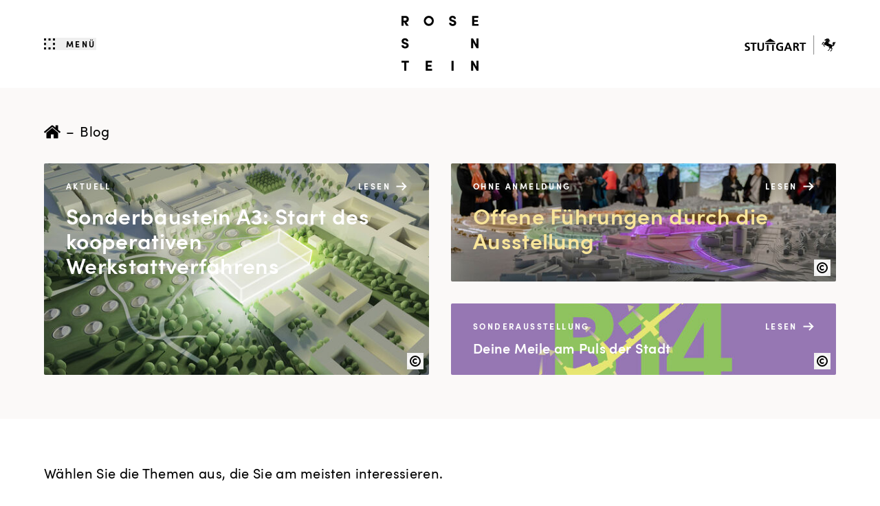

--- FILE ---
content_type: text/html; charset=UTF-8
request_url: https://rosenstein-stuttgart.de/blog
body_size: 52627
content:
<!DOCTYPE html>
<html lang="de-DE" class="">
<head>
  <meta charset="UTF-8">
  <meta http-equiv="X-UA-Compatible" content="ie=edge">
  <meta name="viewport" content="width=device-width, initial-scale=1.0">
  <link rel="apple-touch-icon" sizes="180x180" href="/dist/assets/favicons/apple-touch-icon.png">
  <link rel="icon" type="image/png" sizes="32x32" href="/dist/assets/favicons/favicon-32x32.png">
  <link rel="icon" type="image/png" sizes="16x16" href="/dist/assets/favicons/favicon-16x16.png">
  <link rel="manifest" href="/dist/assets/favicons/site.webmanifest" crossorigin="use-credentials">
  <link rel="mask-icon" href="/dist/assets/favicons/safari-pinned-tab.svg" color="#154734">
  <link rel="shortcut icon" href="/dist/assets/favicons/favicon.ico">
  <meta name="msapplication-TileColor" content="#da532c">
  <meta name="msapplication-config" content="/dist/assets/favicons/browserconfig.xml">
  <meta name="theme-color" content="#000000">
  <style>[x-cloak],[v-cloak]{display: none !important;}</style>
  <link rel="stylesheet" href="https://rosenstein-stuttgart.de/dist/assets/css-B841Q3-W.css">

      <!-- Matomo -->
    <script type="text/javascript">
      var _paq = window._paq = window._paq || [];
      /* tracker methods like "setCustomDimension" should be called before "trackPageView" */
      _paq.push(["setCookieDomain", "*.www.rosenstein-stuttgart.de"]);
      _paq.push(["setDomains", ["*.www.rosenstein-stuttgart.de","*.rosenstein-stuttgart.de","*.rosenstein-stuttgart.de","*.www.rosenstein-stuttgart.de"]]);
      _paq.push(['trackPageView']);
      _paq.push(['enableLinkTracking']);
      (function() {
        var u="//matomo.stuttgart.de/";
        _paq.push(['setTrackerUrl', u+'matomo.php']);
        _paq.push(['setSiteId', '92']);
        var d=document, g=d.createElement('script'), s=d.getElementsByTagName('script')[0];
        g.type='text/javascript'; g.async=true; g.src=u+'matomo.js'; s.parentNode.insertBefore(g,s);
      })();
    </script>
    <noscript><p><img src="//matomo.stuttgart.de/matomo.php?idsite=92&amp;rec=1" style="border:0;" alt="" /></p></noscript>
    <!-- End Matomo Code -->
  
  <title>Stuttgart Rosenstein | Blog</title><meta name="keywords" content="rosenstein,rosenstein-stuttgart,stuttgart,stadt,entwicklung,viertel,rosensteinviertel,Stadtteil,stuttgart21">
<meta name="description" content="Stuttgart entwickelt einen neuen Stadtteil">
<meta name="referrer" content="no-referrer-when-downgrade">
<meta name="robots" content="all">
<meta content="de_DE" property="og:locale">
<meta content="en_US" property="og:locale:alternate">
<meta content="Stuttgart Rosenstein" property="og:site_name">
<meta content="website" property="og:type">
<meta content="https://rosenstein-stuttgart.de/blog" property="og:url">
<meta content="Blog" property="og:title">
<meta content="Stuttgart entwickelt einen neuen Stadtteil" property="og:description">
<meta content="1200" property="og:image:width">
<meta content="630" property="og:image:height">
<meta content="Stuttgart Rosenstein – ein neuer Stadtteil in Stuttgart" property="og:image:alt">
<meta name="twitter:card" content="summary_large_image">
<meta name="twitter:creator" content="@">
<meta name="twitter:title" content="Blog">
<meta name="twitter:description" content="Stuttgart entwickelt einen neuen Stadtteil">
<meta name="twitter:image:width" content="1200">
<meta name="twitter:image:height" content="630">
<meta name="twitter:image:alt" content="Stuttgart Rosenstein – ein neuer Stadtteil in Stuttgart">
<link href="https://rosenstein-stuttgart.de/blog" rel="canonical">
<link href="https://rosenstein-stuttgart.de/" rel="home">
<link type="text/plain" href="https://rosenstein-stuttgart.de/humans.txt" rel="author">
<link href="https://rosenstein-stuttgart.de/en/blog" rel="alternate" hreflang="en-us">
<link href="https://rosenstein-stuttgart.de/blog" rel="alternate" hreflang="x-default">
<link href="https://rosenstein-stuttgart.de/blog" rel="alternate" hreflang="de-de">
  <div
  class="fixed opacity-90 full-vh-force w-full js-browser-check"
  style="z-index: 999; display:none; background-color: black; color: white;"
>
  <div class="flex flex-col justify-center items-center absolute inset-0 z-20">
    <div class="text-center pb-8">
      <h3><strong>Dieser Browser wird nicht mehr unterstützt.</strong></h3>
<p>Bitte aktualisieren Sie ihren Browser.</p>
    </div>
  </div>
</div>
<script>
  if (/Trident\/|MSIE/.test(window.navigator.userAgent)) {
    document.querySelector('.js-browser-check').style.display = "block";
  }
</script>
</head>
<body class="">
  
<header
  x-cloak
  x-data="Navigation"
  x-init="init()"
  :class="[
    open ? 'mo:h-screen mo:bottom-auto mo:top-0' : '',
    contrastActive ? 'contrast-active' : '',
    contrastActive && pageHeader ? 'text-white' : ''
  ]"
  class="
    fixed w-full
    mo:overflow-y-auto mo:overflow-x-hidden
    mo:bottom-0 md:top-0 left-0 right-0 z-50
  "
  >
  <div
    class="
      absolute top-0 left-0 right-0 z-50
      
    "
    data-header
    
  >
    <div
      class="relative h-20 md:h-32 panel w-full justify-between items-center md:transition-colors"
      :class="[open ? 'text-white md:flex' : 'flex mo:text-black']"
    >
      <div class="w-1/3 flex items-center space-x-10" :class="[open ? 'mo:hidden' : '']">
        <button @click="toggleMenu()" aria-controls="nav-list" class="flex items-center md:transition-opacity md:hover:opacity-70 md:hc:hover:text-black">
          <template x-if="!open">
            <svg class="fill-current" width="16" height="16" xmlns="http://www.w3.org/2000/svg" viewBox="0 0 16 16" focusable="false">
  <path d="M0 0h3v3H0z" />
  <path d="M0 6.5h3v3H0z" />
  <path d="M0 13h3v3H0z" />
  <path d="M6.533 0h3v3h-3z" />
  <path d="M6.533 13h3v3h-3z" />
  <path d="M13 0h3v3h-3z" />
  <path d="M13 6.5h3v3h-3z" />
  <path d="M13 13h3v3h-3z" />
</svg>

          </template>
          <template x-if="open">
            <svg id="Layer_1" class="fill-current" width="16px" height="16px" version="1.1" xmlns="http://www.w3.org/2000/svg" xmlns:xlink="http://www.w3.org/1999/xlink" x="0px" y="0px" viewBox="0 0 16 16" style="enable-background: new 0 0 16 16;" xml:space="preserve" focusable="false">
	<polygon points="12.2,2.3 8,6.6 3.8,2.3 2.3,3.8 6.6,8 2.3,12.2 3.8,13.7 8,9.4 12.2,13.7 13.7,12.2 9.4,8 13.7,3.8"/>
</svg>

          </template>
          <span class="uppercase text-xs font-bold mo:text-black tracking-xwide ml-4" x-show="!open">Menü</span>
          <span class="uppercase text-xs font-bold mo:text-black tracking-xwide ml-4" x-show="open">SCHLIESSEN</span>
        </button>

      </div>
      <div class="w-full md:w-1/3 text-center leading-none" :class="[!open ? 'mo:hidden' : 'mo:mt-4']">
        <a
  class="inline-block md:hc:hover:text-black md:hover:text-brand-gray"
  aria-label="Link zur Startseite"
  href="https://rosenstein-stuttgart.de/"
  alt="Rosenstein Logo">
  <svg class="w-20 md:w-28 md:transition-colors duration-300 fill-current" width="112" height="80" xmlns="http://www.w3.org/2000/svg" viewBox="0 0 112 80" focusable="false"><path d="M3.072,14.4H0V0H5.893A4.673,4.673,0,0,1,9.509,1.476a4.852,4.852,0,0,1,1.17,3.247,4.865,4.865,0,0,1-.873,2.861A4.389,4.389,0,0,1,7.085,9.3l3.573,5.1H6.98L3.762,9.425h-.69V14.4Zm0-11.7V6.751H5.663A1.918,1.918,0,0,0,7.481,4.723,1.9,1.9,0,0,0,5.747,2.7Z" transform="translate(0 0.198)"/><path d="M7.294,14.775a7.2,7.2,0,0,1-5.175-2.168A7.384,7.384,0,0,1,0,7.4,7.417,7.417,0,0,1,2.119,2.163a7.294,7.294,0,0,1,10.368,0A7.409,7.409,0,0,1,14.608,7.4a7.375,7.375,0,0,1-2.121,5.209A7.231,7.231,0,0,1,7.294,14.775Zm0-11.744A4.152,4.152,0,0,0,4.279,4.313a4.477,4.477,0,0,0,0,6.16,4.22,4.22,0,0,0,6.039,0,4.45,4.45,0,0,0,0-6.16A4.182,4.182,0,0,0,7.294,3.03Z" transform="translate(32.431 0.011)"/><path d="M3.2,4.222c0-.857.794-1.442,1.86-1.442,1.212,0,1.86.669,1.86,1.63H9.969C9.969,1.651,7.879,0,5.1,0,2.341,0,.146,1.735.146,4.305c0,1.3.543,3.156,3.72,4.138L5.6,8.924c1.463.418,1.756.982,1.734,1.63-.021.94-.878,1.525-2.111,1.525a1.911,1.911,0,0,1-2.152-1.735H0C0,12.936,2.09,14.8,5.225,14.8c2.55,0,5.141-1.358,5.183-4.222.042-1.379-.46-3.344-3.95-4.347L4.744,5.684C3.344,5.287,3.2,4.6,3.2,4.222" transform="translate(69.216)"/><path d="M0,0V14.4H9.3V11.7H3.051V8.631H8.36V5.977H3.051V2.7H9.112V0Z" transform="translate(102.699 0.198)"/><path d="M8.067,14.4H10.8V0H7.732V8.61L2.8,0H0V14.4H3.051V5.684Z" transform="translate(101.194 32.913)"/><path d="M7.732,0V8.61L2.8,0H0V14.4H3.051V5.685L8.067,14.4H10.8V0Z" transform="translate(101.195 65.491)"/><path d="M0,14.4H3.051V0H0Z" transform="translate(72.741 65.601)"/><path d="M0,0V14.4H9.3V11.7H3.051V8.631H8.359V5.977H3.051V2.7h6.06V0Z" transform="translate(35.193 65.601)"/><path d="M0,0V2.759H3.887V14.4H6.98V2.759h3.887V0Z" transform="translate(0 65.601)"/><path d="M3.2,4.222c0-.857.794-1.442,1.86-1.442,1.212,0,1.86.669,1.86,1.63H9.968C9.968,1.651,7.879,0,5.1,0,2.341,0,.146,1.735.146,4.305c0,1.3.543,3.156,3.72,4.138L5.6,8.924c1.463.418,1.756.982,1.735,1.63-.021.941-.878,1.526-2.111,1.526a1.912,1.912,0,0,1-2.152-1.735H0C0,12.936,2.09,14.8,5.224,14.8c2.55,0,5.141-1.358,5.183-4.222.042-1.379-.46-3.344-3.95-4.347L4.744,5.684C3.344,5.287,3.2,4.6,3.2,4.222" transform="translate(0 32.715)"/></svg>
</a>
      </div>
      <div class="md:w-1/3 text-right">

      </div>
    </div>
  </div>
  <nav
    :aria-expanded="open"
    aria-labelledby="nav-heading"
    x-show="open"
    x-transition:enter="md:transition md:ease-out md:duration-200"
    x-transition:enter-start="opacity-0 transform"
    x-transition:leave="md:transition md:ease-in md:duration-75"
    x-transition:leave-end="opacity-0 transform"
    class="absolute top-0 left-0 right-0 h-full text-white"
  >
    <h2 id="nav-heading" class="sr-only">Hauptmenü</h2>
    <div class="bg-brand-violet hc:bg-brand-gray w-full">
      <div
        class="panel mo:h-auto mo:min-h-screen full-vh-force pt-28 md:pt-48 pb-20 flex flex-col mo:justify-evenly items-center font-semibold"
        >
        <div class="md:order-1 flex w-full relative mb-6 md:mb-12">
          <div class="w-full" @click="searchActive = true">
            
<div
  x-data="{
    isEnabled: true,
    queryTerm: '',
    results: [],
    highlightedIndex: -1,
    highlightPrevious() {
      this.highlightedIndex = Math.max(0, this.highlightedIndex - 1)
    },
    highlightNext() {
      this.highlightedIndex = Math.min(this.results.length - 1, this.highlightedIndex + 1)
    },
    close() {
      this.results = []
    },
    isOpen() {
      return this.results.length > 0
    },
    selectHighlighted() {
      this.close()

      if (!this.isOpen() || this.highlightedIndex == -1) {
        this.$refs.form.submit()
        return
      }

      const result = this.results[this.highlightedIndex]
      if (result.url) {
        this.isEnabled = false
        window.location.href = result.url
      }
    },
    fetchResults() {
      if (this.queryTerm.length < 3) {
        this.close()
        return
      }
      fetch(`/api/search?q=${this.queryTerm}`)
        .then(response => response.json())
        .then(data => this.populateResults(data.results))
    },
    populateResults(results) {
      this.results = results
    }
  }"
  x-on:click.away="close()"
>

  <div class="">
    <div class="w-4 h-4 z-10 absolute left-0 top-2/4 transform -translate-y-2/4 ml-4 md:ml-6">
      <!-- Generator: Adobe Illustrator 25.1.0, SVG Export Plug-In . SVG Version: 6.00 Build 0)  -->
<svg id="Layer_1" class="fill-current" width="16px" height="16px" version="1.1" xmlns="http://www.w3.org/2000/svg" xmlns:xlink="http://www.w3.org/1999/xlink" x="0px" y="0px" viewBox="0 0 16 16" style="enable-background: new 0 0 16 16;" xml:space="preserve" focusable="false">
<rect id="Rectangle_4" style="fill:none;" width="16" height="16"/>
<path d="M9.4,0.1c-3.6,0-6.5,2.9-6.5,6.5c0,1.4,0.5,2.8,1.3,3.8l-4,4l1.4,1.4l4-4c1.1,0.8,2.4,1.3,3.8,1.3c3.6,0,6.5-2.9,6.5-6.5
	S12.9,0.1,9.4,0.1z M9.4,11.1c-2.5,0-4.5-2-4.5-4.5s2-4.5,4.5-4.5s4.5,2,4.5,4.5S11.8,11.1,9.4,11.1z"/>
</svg>

    </div>
    <form
      x-ref="form"
      x-on:submit="isEnabled = false"
      class="block w-full relative "
      action="https://rosenstein-stuttgart.de/suchergebnisse"
    >
      <label class="sr-only" for="header-search">Suche</label>
      <input
        x-model="queryTerm"
        x-on:input.debounce.500ms="fetchResults()"
        x-on:keydown.escape="close()"
        x-on:keydown.arrow-down.stop.prevent="highlightNext()"
        x-on:keydown.arrow-up.stop.prevent="highlightPrevious()"
        x-on:keydown.enter.stop.prevent="selectHighlighted()"
        :disabled="!isEnabled"
        id="header-search" name="q" type="text" value=""
        placeholder="Stuttgart Rosenstein durchsuchen"
        autocomplete="off"
        class="
                      pl-10 md:pl-16
            text-md w-full bg-black bg-black bg-opacity-25
            border-transparent
                    focus:outline-none focus:ring-0 focus:border-white
          appearance-none rounded-sm
          placeholder-white placeholder-opacity-50
        "
        :class="{ 'opacity-50': !isEnabled }"
      />

      <div
        x-show="isOpen()"
        class="w-full bg-white absolute top-0 left-0 mt-10 z-30 shadow-lg select-none  origin-top"
        x-transition:enter="transition ease-out duration-100"
        x-transition:enter-start="opacity-0 transform scale-y-90"
        x-transition:enter-end="opacity-100 transform scale-100"
        x-transition:leave="transition ease-in duration-75"
        x-transition:leave-start="opacity-100 transform scale-y-100"
        x-transition:leave-end="opacity-0 transform scale-y-90"
      >
        <ul class="divide-y text-sm text-black">
          <template x-for="(result, index) in results" :key="result.id">
            <li
              class="px-5 pt-1 pb-3 cursor-pointer hover:bg-brand-plaster"
              x-bind:class="{ 'bg-brand-plaster': index === highlightedIndex }"
            >
              <template x-if="result.url">
                <a x-bind:href="result.url" class="block">
                  <div>
                    <span x-text="result.section" class="leading-none font-bold text-brand-dark-gray text-xxs tracking-xwide uppercase"></span>
                  </div>
                  <div class="leading-none">
                    <span class="font-semibold" x-text="result.title"></span>
                  </div>
                </a>
              </template>
            </li>
          </template>
        </ul>
      </div>

      <button type="submit" class="hidden">Go</button>
    </form>
  </div>
</div>
          </div>
          <button
            @click="searchActive = false"
            class="mo:hidden uppercase font-bold text-white text-xs tracking-xwide ml-8"
            :class="{ 'md:hidden' : !searchActive }"
          >
            Abbrechen
          </button>
          <div class="absolute top-0 left-0 mt-24 md:mt-20 md:pt-2 w-full " :class="{ 'hidden': !searchActive}">
            <p class="font-normal mo:text-center md:text-md">Suchvorschläge</p>
                        <ul class="flex flex-wrap space-y-4 md:space-y-8 md:text-md">
                              <li class="mt-4 md:mt-8 mo:w-1/2 mo:text-center md:mr-8">
                  <a href="https://rosenstein-stuttgart.de/suchergebnisse?q=Europaquartier">
                    Europaquartier
                  </a>
                </li>
                              <li class=" mo:w-1/2 mo:text-center md:mr-8">
                  <a href="https://rosenstein-stuttgart.de/suchergebnisse?q=Gleisbogenpark">
                    Gleisbogenpark
                  </a>
                </li>
                              <li class=" mo:w-1/2 mo:text-center md:mr-8">
                  <a href="https://rosenstein-stuttgart.de/suchergebnisse?q=Rosensteinquartier">
                    Rosensteinquartier
                  </a>
                </li>
                              <li class=" mo:w-1/2 mo:text-center md:mr-8">
                  <a href="https://rosenstein-stuttgart.de/suchergebnisse?q=Maker City">
                    Maker City
                  </a>
                </li>
                              <li class=" mo:w-1/2 mo:text-center md:mr-8">
                  <a href="https://rosenstein-stuttgart.de/suchergebnisse?q=Ideenwettbewerb">
                    Ideenwettbewerb
                  </a>
                </li>
                              <li class=" mo:w-1/2 mo:text-center md:mr-8">
                  <a href="https://rosenstein-stuttgart.de/suchergebnisse?q=Temporäres Opernhaus">
                    Temporäres Opernhaus
                  </a>
                </li>
                              <li class=" mo:w-1/2 mo:text-center md:mr-8">
                  <a href="https://rosenstein-stuttgart.de/suchergebnisse?q=Rahmenplan">
                    Rahmenplan
                  </a>
                </li>
                              <li class=" mo:w-1/2 mo:text-center md:mr-8">
                  <a href="https://rosenstein-stuttgart.de/suchergebnisse?q=Beteiligung">
                    Beteiligung
                  </a>
                </li>
                          </ul>
            <button @click="searchActive = false" class="md:hidden mx-auto mt-16 flex items-center">
              <svg id="Layer_1" class="fill-current" width="16px" height="16px" version="1.1" xmlns="http://www.w3.org/2000/svg" xmlns:xlink="http://www.w3.org/1999/xlink" x="0px" y="0px" viewBox="0 0 16 16" style="enable-background: new 0 0 16 16;" xml:space="preserve" focusable="false">
	<polygon points="12.2,2.3 8,6.6 3.8,2.3 2.3,3.8 6.6,8 2.3,12.2 3.8,13.7 8,9.4 12.2,13.7 13.7,12.2 9.4,8 13.7,3.8"/>
</svg>

              <span class="uppercase text-xs font-bold mo:text-bold tracking-xwide ml-4">Abbrechen</span>
            </button>
          </div>
        </div>
        <div class="hidden lg:block order-2 h-12 w-full">
          <div x-show.transition.in.opacity="!searchActive" class="w-full">
            <ul class="grid grid-rqt mo:h-16 mo:space-y-2 w-full">
  <li class="mo:order-1 mo:mt-2 col-span-2 md:col-span-3">
              
<a href="https://rosenstein-stuttgart.de/en/blog" class="
  link-menu-toggle
  uppercase text-xxs md:text-xs tracking-widest font-bold text-white
  active:text-opacity-70 hc:active:text-black md:transition-colors md:hover:text-opacity-70 md:hc:hover:text-black md:hc:hover:text-opacity-70
">
  <div class="flex items-center space-x-2 md:space-x-4">
    <!-- Generator: Adobe Illustrator 25.2.1, SVG Export Plug-In . SVG Version: 6.00 Build 0)  -->
<svg id="Layer_1" class="fill-current" width="16px" height="16px" version="1.1" xmlns="http://www.w3.org/2000/svg" xmlns:xlink="http://www.w3.org/1999/xlink" x="0px" y="0px" viewBox="0 0 16 16" style="enable-background: new 0 0 16 16;" xml:space="preserve" focusable="false">
<path d="M8,0C3.6,0,0,3.6,0,8s3.6,8,8,8s8-3.6,8-8S12.4,0,8,0z M13.9,7H12c-0.1-1.6-0.4-3-0.9-4.2C12.5,3.7,13.6,5.2,13.9,7z M8,14
	c-0.5,0-1.7-1.8-2-5H10C9.7,12.2,8.5,14,8,14z M6,7c0.2-3.2,1.5-5,2-5s1.7,1.8,2,5H6z M4.9,2.8C4.5,4,4.1,5.4,4,7H2.1
	C2.4,5.2,3.5,3.7,4.9,2.8z M2.1,9H4c0.1,1.6,0.4,3,0.9,4.2C3.5,12.3,2.4,10.8,2.1,9z M11.1,13.2C11.5,12,11.9,10.6,12,9h1.9
	C13.6,10.8,12.5,12.3,11.1,13.2z"/>
</svg>

    <span class="inline-block -mt-px">English</span>
  </div>
</a>
  </li>
  <li class="mo:order-4 col-span-2 md:col-span-3">
    <a
      x-show.transition.opacity="open"
      href="https://rosenstein-stuttgart.de/einfache-sprache"
      class="
        flex items-center space-x-2 md:space-x-4
        uppercase text-xxs md:text-xs tracking-widest font-bold text-white
        md:transition-colors md:hover:text-opacity-70 md:hc:hover:text-black md:hc:hover:text-opacity-70
      "
    >
      <!-- Generator: Adobe Illustrator 25.2.1, SVG Export Plug-In . SVG Version: 6.00 Build 0)  -->
<svg id="Layer_1" class="fill-current" width="16px" height="16px" version="1.1" xmlns="http://www.w3.org/2000/svg" xmlns:xlink="http://www.w3.org/1999/xlink" x="0px" y="0px" viewBox="0 0 16 16" style="enable-background: new 0 0 16 16;" xml:space="preserve" focusable="false">
<path d="M11.4,3C11.2,1.3,9.7,0,8,0S4.8,1.3,4.6,3L0,1v11.6L8,16l8-3.4V1L11.4,3z M6.5,3.5C6.5,2.7,7.2,2,8,2s1.5,0.7,1.5,1.5
	c0,0.1,0,0.2,0,0.3L8,4.4L6.5,3.8C6.5,3.7,6.5,3.6,6.5,3.5z M7,6.2v7.2l-5-2.1V4L7,6.2z M14,4v7.2l-5,2.1V6.2L14,4z"/>
</svg>

      <span class="-mt-px">Leichte Sprache</span>
    </a>
  </li>
  <li class="mo:order-2 col-span-2 md:col-span-3">
    <a
      x-show.transition.opacity="open"
      href="https://rosenstein-stuttgart.de/gebaerdensprache"
      class="
        flex items-center space-x-2 md:space-x-4
        uppercase text-xxs md:text-xs tracking-widest font-bold text-white
        md:transition-colors md:hover:text-opacity-70 md:hc:hover:text-black md:hc:hover:text-opacity-70
      "
    >
      <!-- Generator: Adobe Illustrator 25.2.3, SVG Export Plug-In . SVG Version: 6.00 Build 0)  -->
<svg id="Layer_1" class="fill-current" width="16px" height="16px" version="1.1" xmlns="http://www.w3.org/2000/svg" xmlns:xlink="http://www.w3.org/1999/xlink" x="0px" y="0px" viewBox="0 0 16 16" style="enable-background: new 0 0 16 16;" xml:space="preserve" focusable="false">
<style type="text/css">
	.st0{fill:none;}
</style>
<g>
	<path d="M8.4,10C8.4,10,8.4,10,8.4,10C8.5,10,8.5,10,8.6,10l3.7,0.2c0,0,0,0,0,0c0,0,0.1,0,0.1,0c0,0,0.1,0,0.1,0
		c0.1,0,0.1-0.1,0.2-0.1c0.1-0.1,0.2-0.3,0.2-0.4c0-0.3-0.2-0.6-0.6-0.6L6,8.4C5.8,8.4,5.6,8.2,5.5,8c-0.1-0.2,0-0.4,0.1-0.5
		c0-0.1,0.1-0.1,0.1-0.1l1.9-1.4C7.9,5.6,8,5.2,7.7,4.8C7.7,4.7,7.6,4.6,7.4,4.6c0,0-0.1,0-0.1,0c-0.1,0-0.2-0.1-0.2-0.1
		c0,0,0,0-0.1,0c0,0-0.1,0-0.1,0c0,0-0.1,0-0.1,0c-0.1,0-0.2,0.1-0.3,0.1L4.2,6.3v0L2.3,7.7C1.5,8.3,1,9.3,1,10.3
		c0,0.5,0.1,1,0.4,1.5c0.2,0.5,0.6,0.8,1,1.1C3,13.4,3.7,13.7,4.5,14c2,0.8,3.8,1.6,4.5,1.9c0.1,0,0.1,0,0.2,0c0,0,0,0,0,0
		c0,0,0,0,0,0c0.1,0,0.1,0,0.2,0c0.3-0.1,0.4-0.4,0.3-0.7c0-0.1-0.1-0.3-0.3-0.3l-2.5-1.2c-0.1,0-0.1-0.1-0.1-0.1c0,0,0-0.1,0-0.1
		c0-0.1,0.1-0.1,0.1-0.1c0,0,0,0,0,0c0,0,0.1,0,0.1,0l3.6,1.1c0.1,0,0.1,0,0.2,0c0,0,0,0,0,0c0.1,0,0.2,0,0.3-0.1c0,0,0,0,0,0
		c0.1-0.1,0.1-0.1,0.2-0.2c0.1-0.3-0.1-0.6-0.3-0.7l-3-1.1c-0.2-0.1-0.3-0.2-0.2-0.4c0-0.1,0.1-0.1,0.1-0.2c0,0,0,0,0.1,0
		c0.1,0,0.1,0,0.2,0l4,0.8c0,0,0.1,0,0.1,0c0,0,0,0,0.1,0c0,0,0,0,0.1,0c0,0,0.1,0,0.1,0c0,0,0,0,0.1,0c0,0,0.1-0.1,0.1-0.1
		c0,0,0,0,0,0c0,0,0.1-0.1,0.1-0.2c0-0.1,0-0.3,0-0.4c-0.1-0.1-0.2-0.2-0.3-0.3l-3.9-1c-0.1,0-0.1-0.1-0.2-0.1c0,0-0.1-0.1-0.1-0.2
		c0,0,0,0,0,0C8.3,10.1,8.3,10.1,8.4,10z"/>
	<path d="M6.3,3.5l0.3-2.2c0-0.4-0.2-0.8-0.7-0.9C5.5,0.4,5.1,0.7,5,1.1L4.4,5L6,3.8L6.3,3.5z"/>
	<polygon points="14.9,7.4 14.9,7.4 14.9,7.4 	"/>
	<path d="M14.7,6.5c-0.1-0.1-0.3-0.1-0.4,0l-2.6,0.9c-0.1,0-0.1,0-0.2,0c0,0-0.1,0-0.1-0.1c-0.1-0.1,0-0.2,0.1-0.3l3.3-1.8
		c0.3-0.1,0.4-0.5,0.3-0.7c-0.1-0.3-0.5-0.4-0.7-0.2l-2.9,1.3c-0.2,0.1-0.3,0-0.4-0.1c-0.1-0.2,0-0.4,0.1-0.4l3.4-2.2
		c0.2-0.2,0.3-0.5,0.2-0.7c-0.1-0.3-0.5-0.4-0.7-0.2l-3.5,2.1c-0.1,0.1-0.3,0-0.3-0.1c-0.1-0.1-0.1-0.3,0-0.4L13,1.1
		c0.1-0.1,0.2-0.3,0.2-0.4c0-0.2,0-0.3-0.1-0.4c-0.2-0.2-0.6-0.3-0.8,0L7.9,3.7C8.2,3.8,8.4,4,8.6,4.2C9.1,5,8.9,6.1,8.2,6.7
		L7.1,7.5L12.4,8l0.7,0.1c0.7-0.3,1.2-0.5,1.5-0.6c0.1,0,0.1-0.1,0.2-0.1c0,0,0.1-0.1,0.1-0.1C15.1,6.9,15,6.6,14.7,6.5z"/>
</g>
</svg>

      <span class="-mt-px">Gebärdensprache</span>
    </a>
  </li>
  <li class="mo:order-3 col-span-2 md:col-span-3">
    <button
      @click="onContrastToggle()"
      :aria-expanded="contrastActive ? 'true' : 'false'"
      :class="{
        'is-active': contrastActive
      }"
      class="
        link-menu-toggle
        flex items-center space-x-2 md:space-x-4
        uppercase text-xxs md:text-xxs md:text-xs tracking-widest font-bold text-white
        active:text-opacity-70 hc:active:text-black hc:active:text-opacity-70 md:transition-colors md:hover:text-opacity-70 md:hc:hover:text-black md:hc:hover:text-opacity-70
      ">
      <!-- Generator: Adobe Illustrator 25.2.1, SVG Export Plug-In . SVG Version: 6.00 Build 0)  -->
<svg id="Layer_1" class="fill-current" width="16px" height="16px" version="1.1" xmlns="http://www.w3.org/2000/svg" xmlns:xlink="http://www.w3.org/1999/xlink" x="0px" y="0px" viewBox="0 0 16 16" style="enable-background: new 0 0 16 16;" xml:space="preserve" focusable="false">
<path d="M8,0C3.6,0,0,3.6,0,8s3.6,8,8,8s8-3.6,8-8S12.4,0,8,0z M8,14c-1.6,0-3.1-0.7-4.2-1.8l8.5-8.5C13.3,4.8,14,6.3,14,8
	C14,11.3,11.3,14,8,14z"/>
</svg>

      <span class="-mt-px">Hoher Kontrast</span>
    </button>
  </li>
</ul>
          </div>
        </div>
        <div
          class="md:mt-8 md:order-3 mo:flex-grow w-full h-full"
          :class="{ 'opacity-0 pointer-events-none' : searchActive }"
        >
          
<div class="menu mo:flex mo:flex-col">
  <div class="order-2 relative w-full mt-8 md:mt-0 pr-4 pl-8 md:px-0">
    <div
      class="md:absolute w-full top-0 right-0 z-10 md:grid grid-rqt pointer-events-none"
      x-show="!isSecondLevelOpen()"
    >
      <div class="grid grid-rqt md:grid-cols-6 col-span-full md:col-span-6 md:col-start-7 pointer-events-auto">
        <div class="col-span-2 md:col-span-3">
          <h4 class="hidden md:block opacity-30 uppercase text-xs tracking-widest mb-4">Mehr</h4>
          <ul class="space-y-3">
                      <li>
              <a
                href="https://rosenstein-stuttgart.de/blog"
                class="md:text-md font-semibold md:transition md:hover:opacity-70 md:hc:hover:text-black"
              >
                Aktuelles
              </a>
            </li>
                      <li>
              <a
                href="https://rosenstein-stuttgart.de/meilensteine"
                class="md:text-md font-semibold md:transition md:hover:opacity-70 md:hc:hover:text-black"
              >
                Meilensteine
              </a>
            </li>
                      <li>
              <a
                href="https://rosenstein-stuttgart.de/hintergrund"
                class="md:text-md font-semibold md:transition md:hover:opacity-70 md:hc:hover:text-black"
              >
                Hintergrund
              </a>
            </li>
                      <li>
              <a
                href="https://rosenstein-stuttgart.de/die-ausstellung"
                class="md:text-md font-semibold md:transition md:hover:opacity-70 md:hc:hover:text-black"
              >
                Die Ausstellung
              </a>
            </li>
                    </ul>
        </div>
        <div class="col-span-2 md:col-span-3">
          <h4 class="hidden md:block opacity-30 uppercase text-xs tracking-widest mb-4">Kontakt</h4>
          <ul class="space-y-3">
                      <li>
              <a
                href="https://rosenstein-stuttgart.de/faq"
                class="md:text-md font-semibold md:transition md:hover:opacity-70 md:hc:hover:text-black"
              >
                FAQ
              </a>
            </li>
                      <li>
              <a
                href="https://rosenstein-stuttgart.de/newsletter"
                class="md:text-md font-semibold md:transition md:hover:opacity-70 md:hc:hover:text-black"
              >
                Newsletter
              </a>
            </li>
                      <li>
              <a
                href="https://rosenstein-stuttgart.de/presse"
                class="md:text-md font-semibold md:transition md:hover:opacity-70 md:hc:hover:text-black"
              >
                Presse
              </a>
            </li>
                      <li>
              <a
                href="https://rosenstein-stuttgart.de/kontakt"
                class="md:text-md font-semibold md:transition md:hover:opacity-70 md:hc:hover:text-black"
              >
                Kontakt
              </a>
            </li>
                    </ul>
       </div>
      </div>
    </div>
  </div>
  <ul
    class="order-1 relative w-full space-y-6 md:space-y-8 lg:space-y-12"
    :class="{ 'submenu-open' : selectedSection !== null}"
  >
       <li>
                      <button
          @click="toggleSubMenu(682)"
          class="relative link link-menu-nav inline-block"
          :class="
            {
              'mo:hidden' : isSecondLevelOpen(),
              'link-active' : isSelected(682)
            }"
        >
          <div class="transition-transform absolute left-0 top-1/2 transform -translate-y-1/2">
            <div class="icon-plus-minus"></div>
          </div>
          <h3 class="ml-7 font-semibold text-2xl md:text-3xl lg:text-4xl">
            Projekt
          </h3>
        </button>
        <div
          x-show="isSelected(682)"
          x-transition:enter="transition-opacity ease-out duration-300"
          x-transition:enter-start="opacity-0"
          x-transition:enter-end="opacity-100"
          x-transition:leave="transition-opacity ease-in duration-200"
          x-transition:leave-start="opacity-100"
          x-transition:leave-end="opacity-0"
          class="absolute top-0 right-0 w-full h-auto md:h-full z-10 md:w-1/2 bg-brand-violet hc:bg-brand-gray"
        >
          <button
            class="md:hidden flex items-center text-white h-4 mt-2 md:h-6 mb-6"
            @click="selectedSection = null"
          >
            <!-- Generator: Adobe Illustrator 25.2.0, SVG Export Plug-In . SVG Version: 6.00 Build 0)  -->
<svg id="Layer_1" class="fill-current w-auto h-full" version="1.1" xmlns="http://www.w3.org/2000/svg" xmlns:xlink="http://www.w3.org/1999/xlink" x="0px" y="0px" viewBox="0 0 16 16" style="enable-background: new 0 0 16 16;" xml:space="preserve" focusable="false">
<g>
	<polygon points="9.7,13.7 4,8 9.7,2.3 11.2,3.7 6.9,8 11.2,12.3 	"/>
</g>
</svg>

            <span class="ml-3 text-xs font-bold uppercase tracking-xwide">Zurück</span>
          </button>
          <a class="block mb-6 md:mb-8 uppercase" href="https://rosenstein-stuttgart.de/projekt" target="_self">
            

<div class="
      w-auto px-6
    h-12 border border-black rounded-full
  uppercase text-xxs md:text-xs font-bold tracking-widest
  flex items-center justify-center
  group  bg-transparent border-white text-white
  hover:bg-brand-plaster hover:text-black hover:border-black
">
    <div class=" md:block">Alles zum Projekt</div>
      <div class="relative h-4 w-4">
      <div class="absolute inset-0">
        <!-- Generator: Adobe Illustrator 25.1.0, SVG Export Plug-In . SVG Version: 6.00 Build 0)  -->
<svg id="Layer_1" class="ml-2 fill-current md:pt-px md:ml-2 group-hover:ml-1 md:group-hover:ml-3 transition-all ease-out duration-300" width="16px" height="16px" version="1.1" xmlns="http://www.w3.org/2000/svg" xmlns:xlink="http://www.w3.org/1999/xlink" x="0px" y="0px" viewBox="0 0 16 16" style="enable-background: new 0 0 16 16;" xml:space="preserve" focusable="false">
<polygon points="9.6,1.6 8.2,3 12.2,7 0,7 0,9 12.2,9 8.2,13 9.6,14.4 16,8 "/>
</svg>

      </div>
    </div>
  </div>
          </a>
          <ul class="space-y-1.5 md:space-y-6 second-level-list bg-brand-violet hc:bg-brand-gray">
                        <li>
              <a
                @click="toggleMenu()"
                href="https://rosenstein-stuttgart.de/projekt/city-ring"
                class="transition md:hover:opacity-70 md:hc:hover:text-black"
              >
                <h3 class="font-semibold md:text-md md:text-lg">City-Ring</h3>
              </a>
            </li>
                        <li>
              <a
                @click="toggleMenu()"
                href="https://rosenstein-stuttgart.de/projekt/teilgebiet-a3"
                class="transition md:hover:opacity-70 md:hc:hover:text-black"
              >
                <h3 class="font-semibold md:text-md md:text-lg">Sonderbaustein A3</h3>
              </a>
            </li>
                        <li>
              <a
                @click="toggleMenu()"
                href="https://rosenstein-stuttgart.de/projekt/interimsspielstaette-der-wuerttembergischen-staatstheater-stuttgart-in-der-maker-city"
                class="transition md:hover:opacity-70 md:hc:hover:text-black"
              >
                <h3 class="font-semibold md:text-md md:text-lg">Temporäres Opernhaus</h3>
              </a>
            </li>
                        <li>
              <a
                @click="toggleMenu()"
                href="https://rosenstein-stuttgart.de/projekt/bebauungsplan-a2"
                class="transition md:hover:opacity-70 md:hc:hover:text-black"
              >
                <h3 class="font-semibold md:text-md md:text-lg">Bebauungsplan für das Europaquartier (A2)</h3>
              </a>
            </li>
                        <li>
              <a
                @click="toggleMenu()"
                href="https://rosenstein-stuttgart.de/projekt/freistellung-von-bahnflaechen"
                class="transition md:hover:opacity-70 md:hc:hover:text-black"
              >
                <h3 class="font-semibold md:text-md md:text-lg">Freistellung von Bahnflächen</h3>
              </a>
            </li>
                        <li>
              <a
                @click="toggleMenu()"
                href="https://rosenstein-stuttgart.de/projekt/das-gebiet-heute"
                class="transition md:hover:opacity-70 md:hc:hover:text-black"
              >
                <h3 class="font-semibold md:text-md md:text-lg">Das Gebiet heute</h3>
              </a>
            </li>
                        <li>
              <a
                @click="toggleMenu()"
                href="https://rosenstein-stuttgart.de/projekt/gaeubahn"
                class="transition md:hover:opacity-70 md:hc:hover:text-black"
              >
                <h3 class="font-semibold md:text-md md:text-lg">Anbindung der Gäubahn</h3>
              </a>
            </li>
                        <li>
              <a
                @click="toggleMenu()"
                href="https://rosenstein-stuttgart.de/projekt/hintergrund"
                class="transition md:hover:opacity-70 md:hc:hover:text-black"
              >
                <h3 class="font-semibold md:text-md md:text-lg">Hintergrund</h3>
              </a>
            </li>
                      </ul>
        </div>
          </li>
       <li>
                      <button
          @click="toggleSubMenu(163009)"
          class="relative link link-menu-nav inline-block"
          :class="
            {
              'mo:hidden' : isSecondLevelOpen(),
              'link-active' : isSelected(163009)
            }"
        >
          <div class="transition-transform absolute left-0 top-1/2 transform -translate-y-1/2">
            <div class="icon-plus-minus"></div>
          </div>
          <h3 class="ml-7 font-semibold text-2xl md:text-3xl lg:text-4xl">
            Vision
          </h3>
        </button>
        <div
          x-show="isSelected(163009)"
          x-transition:enter="transition-opacity ease-out duration-300"
          x-transition:enter-start="opacity-0"
          x-transition:enter-end="opacity-100"
          x-transition:leave="transition-opacity ease-in duration-200"
          x-transition:leave-start="opacity-100"
          x-transition:leave-end="opacity-0"
          class="absolute top-0 right-0 w-full h-auto md:h-full z-10 md:w-1/2 bg-brand-violet hc:bg-brand-gray"
        >
          <button
            class="md:hidden flex items-center text-white h-4 mt-2 md:h-6 mb-6"
            @click="selectedSection = null"
          >
            <!-- Generator: Adobe Illustrator 25.2.0, SVG Export Plug-In . SVG Version: 6.00 Build 0)  -->
<svg id="Layer_1" class="fill-current w-auto h-full" version="1.1" xmlns="http://www.w3.org/2000/svg" xmlns:xlink="http://www.w3.org/1999/xlink" x="0px" y="0px" viewBox="0 0 16 16" style="enable-background: new 0 0 16 16;" xml:space="preserve" focusable="false">
<g>
	<polygon points="9.7,13.7 4,8 9.7,2.3 11.2,3.7 6.9,8 11.2,12.3 	"/>
</g>
</svg>

            <span class="ml-3 text-xs font-bold uppercase tracking-xwide">Zurück</span>
          </button>
          <a class="block mb-6 md:mb-8 uppercase" href="https://rosenstein-stuttgart.de/vision" target="_self">
            

<div class="
      w-auto px-6
    h-12 border border-black rounded-full
  uppercase text-xxs md:text-xs font-bold tracking-widest
  flex items-center justify-center
  group  bg-transparent border-white text-white
  hover:bg-brand-plaster hover:text-black hover:border-black
">
    <div class=" md:block">Alles zur Vision</div>
      <div class="relative h-4 w-4">
      <div class="absolute inset-0">
        <!-- Generator: Adobe Illustrator 25.1.0, SVG Export Plug-In . SVG Version: 6.00 Build 0)  -->
<svg id="Layer_1" class="ml-2 fill-current md:pt-px md:ml-2 group-hover:ml-1 md:group-hover:ml-3 transition-all ease-out duration-300" width="16px" height="16px" version="1.1" xmlns="http://www.w3.org/2000/svg" xmlns:xlink="http://www.w3.org/1999/xlink" x="0px" y="0px" viewBox="0 0 16 16" style="enable-background: new 0 0 16 16;" xml:space="preserve" focusable="false">
<polygon points="9.6,1.6 8.2,3 12.2,7 0,7 0,9 12.2,9 8.2,13 9.6,14.4 16,8 "/>
</svg>

      </div>
    </div>
  </div>
          </a>
          <ul class="space-y-1.5 md:space-y-6 second-level-list bg-brand-violet hc:bg-brand-gray">
                        <li>
              <a
                @click="toggleMenu()"
                href="https://rosenstein-stuttgart.de/vision/leitbild"
                class="transition md:hover:opacity-70 md:hc:hover:text-black"
              >
                <h3 class="font-semibold md:text-md md:text-lg">Das Leitbild</h3>
              </a>
            </li>
                        <li>
              <a
                @click="toggleMenu()"
                href="https://rosenstein-stuttgart.de/vision/freiraum"
                class="transition md:hover:opacity-70 md:hc:hover:text-black"
              >
                <h3 class="font-semibold md:text-md md:text-lg">Freiraum</h3>
              </a>
            </li>
                        <li>
              <a
                @click="toggleMenu()"
                href="https://rosenstein-stuttgart.de/vision/nutzungen"
                class="transition md:hover:opacity-70 md:hc:hover:text-black"
              >
                <h3 class="font-semibold md:text-md md:text-lg">Nutzungen</h3>
              </a>
            </li>
                        <li>
              <a
                @click="toggleMenu()"
                href="https://rosenstein-stuttgart.de/vision/mobilitaet"
                class="transition md:hover:opacity-70 md:hc:hover:text-black"
              >
                <h3 class="font-semibold md:text-md md:text-lg">Mobilität</h3>
              </a>
            </li>
                        <li>
              <a
                @click="toggleMenu()"
                href="https://rosenstein-stuttgart.de/vision/europaquartier"
                class="transition md:hover:opacity-70 md:hc:hover:text-black"
              >
                <h3 class="font-semibold md:text-md md:text-lg">Europaquartier</h3>
              </a>
            </li>
                        <li>
              <a
                @click="toggleMenu()"
                href="https://rosenstein-stuttgart.de/vision/rosensteinquartier"
                class="transition md:hover:opacity-70 md:hc:hover:text-black"
              >
                <h3 class="font-semibold md:text-md md:text-lg">Rosensteinquartier</h3>
              </a>
            </li>
                        <li>
              <a
                @click="toggleMenu()"
                href="https://rosenstein-stuttgart.de/vision/maker-city"
                class="transition md:hover:opacity-70 md:hc:hover:text-black"
              >
                <h3 class="font-semibold md:text-md md:text-lg">Maker City</h3>
              </a>
            </li>
                        <li>
              <a
                @click="toggleMenu()"
                href="https://rosenstein-stuttgart.de/vision/gleisbogenpark"
                class="transition md:hover:opacity-70 md:hc:hover:text-black"
              >
                <h3 class="font-semibold md:text-md md:text-lg">Gleisbogenpark</h3>
              </a>
            </li>
                        <li>
              <a
                @click="toggleMenu()"
                href="https://rosenstein-stuttgart.de/vision/struktur"
                class="transition md:hover:opacity-70 md:hc:hover:text-black"
              >
                <h3 class="font-semibold md:text-md md:text-lg">Struktur</h3>
              </a>
            </li>
                      </ul>
        </div>
          </li>
       <li>
                      <button
          @click="toggleSubMenu(42564)"
          class="relative link link-menu-nav inline-block"
          :class="
            {
              'mo:hidden' : isSecondLevelOpen(),
              'link-active' : isSelected(42564)
            }"
        >
          <div class="transition-transform absolute left-0 top-1/2 transform -translate-y-1/2">
            <div class="icon-plus-minus"></div>
          </div>
          <h3 class="ml-7 font-semibold text-2xl md:text-3xl lg:text-4xl">
            Beteiligung
          </h3>
        </button>
        <div
          x-show="isSelected(42564)"
          x-transition:enter="transition-opacity ease-out duration-300"
          x-transition:enter-start="opacity-0"
          x-transition:enter-end="opacity-100"
          x-transition:leave="transition-opacity ease-in duration-200"
          x-transition:leave-start="opacity-100"
          x-transition:leave-end="opacity-0"
          class="absolute top-0 right-0 w-full h-auto md:h-full z-10 md:w-1/2 bg-brand-violet hc:bg-brand-gray"
        >
          <button
            class="md:hidden flex items-center text-white h-4 mt-2 md:h-6 mb-6"
            @click="selectedSection = null"
          >
            <!-- Generator: Adobe Illustrator 25.2.0, SVG Export Plug-In . SVG Version: 6.00 Build 0)  -->
<svg id="Layer_1" class="fill-current w-auto h-full" version="1.1" xmlns="http://www.w3.org/2000/svg" xmlns:xlink="http://www.w3.org/1999/xlink" x="0px" y="0px" viewBox="0 0 16 16" style="enable-background: new 0 0 16 16;" xml:space="preserve" focusable="false">
<g>
	<polygon points="9.7,13.7 4,8 9.7,2.3 11.2,3.7 6.9,8 11.2,12.3 	"/>
</g>
</svg>

            <span class="ml-3 text-xs font-bold uppercase tracking-xwide">Zurück</span>
          </button>
          <a class="block mb-6 md:mb-8 uppercase" href="https://rosenstein-stuttgart.de/beteiligung" target="_self">
            

<div class="
      w-auto px-6
    h-12 border border-black rounded-full
  uppercase text-xxs md:text-xs font-bold tracking-widest
  flex items-center justify-center
  group  bg-transparent border-white text-white
  hover:bg-brand-plaster hover:text-black hover:border-black
">
    <div class=" md:block">Alles zur Beteilung</div>
      <div class="relative h-4 w-4">
      <div class="absolute inset-0">
        <!-- Generator: Adobe Illustrator 25.1.0, SVG Export Plug-In . SVG Version: 6.00 Build 0)  -->
<svg id="Layer_1" class="ml-2 fill-current md:pt-px md:ml-2 group-hover:ml-1 md:group-hover:ml-3 transition-all ease-out duration-300" width="16px" height="16px" version="1.1" xmlns="http://www.w3.org/2000/svg" xmlns:xlink="http://www.w3.org/1999/xlink" x="0px" y="0px" viewBox="0 0 16 16" style="enable-background: new 0 0 16 16;" xml:space="preserve" focusable="false">
<polygon points="9.6,1.6 8.2,3 12.2,7 0,7 0,9 12.2,9 8.2,13 9.6,14.4 16,8 "/>
</svg>

      </div>
    </div>
  </div>
          </a>
          <ul class="space-y-1.5 md:space-y-6 second-level-list bg-brand-violet hc:bg-brand-gray">
                        <li>
              <a
                @click="toggleMenu()"
                href="https://rosenstein-stuttgart.de/beteiligung/ideenwettbewerb"
                class="transition md:hover:opacity-70 md:hc:hover:text-black"
              >
                <h3 class="font-semibold md:text-md md:text-lg">Internationaler Ideenwettbewerb</h3>
              </a>
            </li>
                        <li>
              <a
                @click="toggleMenu()"
                href="https://rosenstein-stuttgart.de/beteiligung/unterwegs-in-die-zukunft"
                class="transition md:hover:opacity-70 md:hc:hover:text-black"
              >
                <h3 class="font-semibold md:text-md md:text-lg">Unterwegs in die Zukunft</h3>
              </a>
            </li>
                        <li>
              <a
                @click="toggleMenu()"
                href="https://rosenstein-stuttgart.de/beteiligung/stadtteil-fuer-alle"
                class="transition md:hover:opacity-70 md:hc:hover:text-black"
              >
                <h3 class="font-semibold md:text-md md:text-lg">Stadtteil für alle</h3>
              </a>
            </li>
                      </ul>
        </div>
          </li>
       <li>
              <a
          class="link link-menu-nav"
          :class="{ 'mo:hidden' : isSecondLevelOpen() }"
          @click="toggleMenu()"
          href="https://rosenstein-stuttgart.de/quartiersplan"
        >
          <h3 class="ml-7 font-semibold text-2xl md:text-3xl lg:text-4xl">
            Planung
          </h3>
        </a>
         </li>
     </ul>
</div>
        </div>
        <div
          x-show="!isSecondLevelOpen() && !searchActive"
          class="order-4 lg:hidden mo:pr-4 mo:pl-8 pt-8 w-full"
        >
          <ul class="grid grid-rqt mo:h-16 mo:space-y-2 w-full">
  <li class="mo:order-1 mo:mt-2 col-span-2 md:col-span-3">
              
<a href="https://rosenstein-stuttgart.de/en/blog" class="
  link-menu-toggle
  uppercase text-xxs md:text-xs tracking-widest font-bold text-white
  active:text-opacity-70 hc:active:text-black md:transition-colors md:hover:text-opacity-70 md:hc:hover:text-black md:hc:hover:text-opacity-70
">
  <div class="flex items-center space-x-2 md:space-x-4">
    <!-- Generator: Adobe Illustrator 25.2.1, SVG Export Plug-In . SVG Version: 6.00 Build 0)  -->
<svg id="Layer_1" class="fill-current" width="16px" height="16px" version="1.1" xmlns="http://www.w3.org/2000/svg" xmlns:xlink="http://www.w3.org/1999/xlink" x="0px" y="0px" viewBox="0 0 16 16" style="enable-background: new 0 0 16 16;" xml:space="preserve" focusable="false">
<path d="M8,0C3.6,0,0,3.6,0,8s3.6,8,8,8s8-3.6,8-8S12.4,0,8,0z M13.9,7H12c-0.1-1.6-0.4-3-0.9-4.2C12.5,3.7,13.6,5.2,13.9,7z M8,14
	c-0.5,0-1.7-1.8-2-5H10C9.7,12.2,8.5,14,8,14z M6,7c0.2-3.2,1.5-5,2-5s1.7,1.8,2,5H6z M4.9,2.8C4.5,4,4.1,5.4,4,7H2.1
	C2.4,5.2,3.5,3.7,4.9,2.8z M2.1,9H4c0.1,1.6,0.4,3,0.9,4.2C3.5,12.3,2.4,10.8,2.1,9z M11.1,13.2C11.5,12,11.9,10.6,12,9h1.9
	C13.6,10.8,12.5,12.3,11.1,13.2z"/>
</svg>

    <span class="inline-block -mt-px">English</span>
  </div>
</a>
  </li>
  <li class="mo:order-4 col-span-2 md:col-span-3">
    <a
      x-show.transition.opacity="open"
      href="https://rosenstein-stuttgart.de/einfache-sprache"
      class="
        flex items-center space-x-2 md:space-x-4
        uppercase text-xxs md:text-xs tracking-widest font-bold text-white
        md:transition-colors md:hover:text-opacity-70 md:hc:hover:text-black md:hc:hover:text-opacity-70
      "
    >
      <!-- Generator: Adobe Illustrator 25.2.1, SVG Export Plug-In . SVG Version: 6.00 Build 0)  -->
<svg id="Layer_1" class="fill-current" width="16px" height="16px" version="1.1" xmlns="http://www.w3.org/2000/svg" xmlns:xlink="http://www.w3.org/1999/xlink" x="0px" y="0px" viewBox="0 0 16 16" style="enable-background: new 0 0 16 16;" xml:space="preserve" focusable="false">
<path d="M11.4,3C11.2,1.3,9.7,0,8,0S4.8,1.3,4.6,3L0,1v11.6L8,16l8-3.4V1L11.4,3z M6.5,3.5C6.5,2.7,7.2,2,8,2s1.5,0.7,1.5,1.5
	c0,0.1,0,0.2,0,0.3L8,4.4L6.5,3.8C6.5,3.7,6.5,3.6,6.5,3.5z M7,6.2v7.2l-5-2.1V4L7,6.2z M14,4v7.2l-5,2.1V6.2L14,4z"/>
</svg>

      <span class="-mt-px">Leichte Sprache</span>
    </a>
  </li>
  <li class="mo:order-2 col-span-2 md:col-span-3">
    <a
      x-show.transition.opacity="open"
      href="https://rosenstein-stuttgart.de/gebaerdensprache"
      class="
        flex items-center space-x-2 md:space-x-4
        uppercase text-xxs md:text-xs tracking-widest font-bold text-white
        md:transition-colors md:hover:text-opacity-70 md:hc:hover:text-black md:hc:hover:text-opacity-70
      "
    >
      <!-- Generator: Adobe Illustrator 25.2.3, SVG Export Plug-In . SVG Version: 6.00 Build 0)  -->
<svg id="Layer_1" class="fill-current" width="16px" height="16px" version="1.1" xmlns="http://www.w3.org/2000/svg" xmlns:xlink="http://www.w3.org/1999/xlink" x="0px" y="0px" viewBox="0 0 16 16" style="enable-background: new 0 0 16 16;" xml:space="preserve" focusable="false">
<style type="text/css">
	.st0{fill:none;}
</style>
<g>
	<path d="M8.4,10C8.4,10,8.4,10,8.4,10C8.5,10,8.5,10,8.6,10l3.7,0.2c0,0,0,0,0,0c0,0,0.1,0,0.1,0c0,0,0.1,0,0.1,0
		c0.1,0,0.1-0.1,0.2-0.1c0.1-0.1,0.2-0.3,0.2-0.4c0-0.3-0.2-0.6-0.6-0.6L6,8.4C5.8,8.4,5.6,8.2,5.5,8c-0.1-0.2,0-0.4,0.1-0.5
		c0-0.1,0.1-0.1,0.1-0.1l1.9-1.4C7.9,5.6,8,5.2,7.7,4.8C7.7,4.7,7.6,4.6,7.4,4.6c0,0-0.1,0-0.1,0c-0.1,0-0.2-0.1-0.2-0.1
		c0,0,0,0-0.1,0c0,0-0.1,0-0.1,0c0,0-0.1,0-0.1,0c-0.1,0-0.2,0.1-0.3,0.1L4.2,6.3v0L2.3,7.7C1.5,8.3,1,9.3,1,10.3
		c0,0.5,0.1,1,0.4,1.5c0.2,0.5,0.6,0.8,1,1.1C3,13.4,3.7,13.7,4.5,14c2,0.8,3.8,1.6,4.5,1.9c0.1,0,0.1,0,0.2,0c0,0,0,0,0,0
		c0,0,0,0,0,0c0.1,0,0.1,0,0.2,0c0.3-0.1,0.4-0.4,0.3-0.7c0-0.1-0.1-0.3-0.3-0.3l-2.5-1.2c-0.1,0-0.1-0.1-0.1-0.1c0,0,0-0.1,0-0.1
		c0-0.1,0.1-0.1,0.1-0.1c0,0,0,0,0,0c0,0,0.1,0,0.1,0l3.6,1.1c0.1,0,0.1,0,0.2,0c0,0,0,0,0,0c0.1,0,0.2,0,0.3-0.1c0,0,0,0,0,0
		c0.1-0.1,0.1-0.1,0.2-0.2c0.1-0.3-0.1-0.6-0.3-0.7l-3-1.1c-0.2-0.1-0.3-0.2-0.2-0.4c0-0.1,0.1-0.1,0.1-0.2c0,0,0,0,0.1,0
		c0.1,0,0.1,0,0.2,0l4,0.8c0,0,0.1,0,0.1,0c0,0,0,0,0.1,0c0,0,0,0,0.1,0c0,0,0.1,0,0.1,0c0,0,0,0,0.1,0c0,0,0.1-0.1,0.1-0.1
		c0,0,0,0,0,0c0,0,0.1-0.1,0.1-0.2c0-0.1,0-0.3,0-0.4c-0.1-0.1-0.2-0.2-0.3-0.3l-3.9-1c-0.1,0-0.1-0.1-0.2-0.1c0,0-0.1-0.1-0.1-0.2
		c0,0,0,0,0,0C8.3,10.1,8.3,10.1,8.4,10z"/>
	<path d="M6.3,3.5l0.3-2.2c0-0.4-0.2-0.8-0.7-0.9C5.5,0.4,5.1,0.7,5,1.1L4.4,5L6,3.8L6.3,3.5z"/>
	<polygon points="14.9,7.4 14.9,7.4 14.9,7.4 	"/>
	<path d="M14.7,6.5c-0.1-0.1-0.3-0.1-0.4,0l-2.6,0.9c-0.1,0-0.1,0-0.2,0c0,0-0.1,0-0.1-0.1c-0.1-0.1,0-0.2,0.1-0.3l3.3-1.8
		c0.3-0.1,0.4-0.5,0.3-0.7c-0.1-0.3-0.5-0.4-0.7-0.2l-2.9,1.3c-0.2,0.1-0.3,0-0.4-0.1c-0.1-0.2,0-0.4,0.1-0.4l3.4-2.2
		c0.2-0.2,0.3-0.5,0.2-0.7c-0.1-0.3-0.5-0.4-0.7-0.2l-3.5,2.1c-0.1,0.1-0.3,0-0.3-0.1c-0.1-0.1-0.1-0.3,0-0.4L13,1.1
		c0.1-0.1,0.2-0.3,0.2-0.4c0-0.2,0-0.3-0.1-0.4c-0.2-0.2-0.6-0.3-0.8,0L7.9,3.7C8.2,3.8,8.4,4,8.6,4.2C9.1,5,8.9,6.1,8.2,6.7
		L7.1,7.5L12.4,8l0.7,0.1c0.7-0.3,1.2-0.5,1.5-0.6c0.1,0,0.1-0.1,0.2-0.1c0,0,0.1-0.1,0.1-0.1C15.1,6.9,15,6.6,14.7,6.5z"/>
</g>
</svg>

      <span class="-mt-px">Gebärdensprache</span>
    </a>
  </li>
  <li class="mo:order-3 col-span-2 md:col-span-3">
    <button
      @click="onContrastToggle()"
      :aria-expanded="contrastActive ? 'true' : 'false'"
      :class="{
        'is-active': contrastActive
      }"
      class="
        link-menu-toggle
        flex items-center space-x-2 md:space-x-4
        uppercase text-xxs md:text-xxs md:text-xs tracking-widest font-bold text-white
        active:text-opacity-70 hc:active:text-black hc:active:text-opacity-70 md:transition-colors md:hover:text-opacity-70 md:hc:hover:text-black md:hc:hover:text-opacity-70
      ">
      <!-- Generator: Adobe Illustrator 25.2.1, SVG Export Plug-In . SVG Version: 6.00 Build 0)  -->
<svg id="Layer_1" class="fill-current" width="16px" height="16px" version="1.1" xmlns="http://www.w3.org/2000/svg" xmlns:xlink="http://www.w3.org/1999/xlink" x="0px" y="0px" viewBox="0 0 16 16" style="enable-background: new 0 0 16 16;" xml:space="preserve" focusable="false">
<path d="M8,0C3.6,0,0,3.6,0,8s3.6,8,8,8s8-3.6,8-8S12.4,0,8,0z M8,14c-1.6,0-3.1-0.7-4.2-1.8l8.5-8.5C13.3,4.8,14,6.3,14,8
	C14,11.3,11.3,14,8,14z"/>
</svg>

      <span class="-mt-px">Hoher Kontrast</span>
    </button>
  </li>
</ul>
        </div>
        <button class="
          md:hidden flex justify-center items-center fixed bottom-0 left-0 w-full h-12
          text-white z-20"
          @click="toggleMenu()" aria-controls="nav-list"
        >
          <div class="absolute z-10 flex items-center">
            <svg id="Layer_1" class="fill-current" width="16px" height="16px" version="1.1" xmlns="http://www.w3.org/2000/svg" xmlns:xlink="http://www.w3.org/1999/xlink" x="0px" y="0px" viewBox="0 0 16 16" style="enable-background: new 0 0 16 16;" xml:space="preserve" focusable="false">
	<polygon points="12.2,2.3 8,6.6 3.8,2.3 2.3,3.8 6.6,8 2.3,12.2 3.8,13.7 8,9.4 12.2,13.7 13.7,12.2 9.4,8 13.7,3.8"/>
</svg>

            <span class="ml-3 text-xs font-bold uppercase tracking-xwide">Schließen</span>
          </div>
          <div class="bg-black opacity-50 h-full w-full"></div>
        </button>
      </div>
    </div>
  </nav>
  <div class="z-0 bg-white" data-header-bg>
    <div class="panel">
      <div class="h-20 md:h-32 relative w-full flex justify-end items-center">
        <div class="absolute block right-0" :class="{ 'mo:hidden text-white' : open }">
          <a aria-label="Link zur Stuttgart Website" href="https://www.stuttgart.de/" target="_blank" alt="Stuttgart Logo">
            <svg class="md:transition-all md:duration-300 md:fill-current" width="133.361" height="40" xmlns="http://www.w3.org/2000/svg" xmlns:xlink="http://www.w3.org/1999/xlink" viewBox="0 0 133.361 40">
  <defs>
    <clipPath id="clip-path">
      <path id="path64" d="M343.726-30.041H477.087v-40H343.726v40Z" transform="translate(-343.726 70.041)"/>
    </clipPath>
  </defs>
  <g id="Logo_Stuttgart" data-name="Logo Stuttgart" clip-path="url(#clip-path)">
    <path id="path66" d="M371.086-43.484h2.382v-8.6h-2.382Z" transform="translate(-338.568 73.426)"/>
    <path id="path68" d="M377.545-43.484h2.382v-8.6h-2.382Z" transform="translate(-337.35 73.426)"/>
    <path id="path70" d="M368.982-52.685h14.823V-54.67H368.982Z" transform="translate(-338.965 72.939)"/>
    <path id="path72" d="M383.812-54.887l-7.411-4.9-7.412,4.9" transform="translate(-338.963 71.975)"/>
    <path id="path74" d="M350.672-52.491a6.046,6.046,0,0,0-2.375-.5,1.625,1.625,0,0,0-1.84,1.622c0,2.024,5.118,1.171,5.118,5.084,0,2.559-2.024,3.529-4.382,3.529a10.283,10.283,0,0,1-2.994-.452l.217-2.107a5.637,5.637,0,0,0,2.643.719c.886,0,2.074-.452,2.074-1.505,0-2.224-5.118-1.3-5.118-5.168,0-2.609,2.024-3.562,4.081-3.562a8.809,8.809,0,0,1,2.793.418" transform="translate(-343.672 72.908)"/>
    <path id="path76" d="M354.224-52.823h-3.345v-1.84h9.031v1.84h-3.345v9.834h-2.341" transform="translate(-342.378 72.94)"/>
    <path id="path78" d="M359.59-54.663h2.341v6.74c0,1.99.636,3.295,2.425,3.295s2.425-1.3,2.425-3.295v-6.74h2.341V-47.2c0,3.127-1.773,4.415-4.766,4.415s-4.766-1.288-4.766-4.415" transform="translate(-340.735 72.94)"/>
    <path id="path80" d="M392.164-52.374a7.641,7.641,0,0,0-3.01-.619,3.975,3.975,0,0,0-4.231,4.231,3.846,3.846,0,0,0,3.964,4.164,6.332,6.332,0,0,0,1.539-.167v-3.044H387.95v-1.84h4.716v6.288a14.723,14.723,0,0,1-3.78.6c-3.78,0-6.405-1.89-6.405-5.837,0-4,2.442-6.238,6.405-6.238a11.526,11.526,0,0,1,3.429.485" transform="translate(-336.42 72.908)"/>
    <path id="path82" d="M396.732-54.663h2.643l4.583,11.674h-2.592l-1-2.676h-4.733l-1.02,2.676h-2.425l4.549-11.674Zm1.288,2.341h-.033L396.3-47.505h3.412" transform="translate(-334.591 72.94)"/>
    <path id="path84" d="M403.579-54.663H406.1c2.509,0,5.5-.084,5.5,3.161a2.671,2.671,0,0,1-2.408,2.709v.034c.636.05,1,.686,1.238,1.2l1.873,4.566H409.7l-1.4-3.646c-.334-.87-.635-1.2-1.622-1.2h-.753v4.85h-2.341V-54.663Zm2.341,4.984h.769c1.154,0,2.475-.167,2.475-1.622,0-1.4-1.3-1.522-2.475-1.522h-.769" transform="translate(-332.442 72.94)"/>
    <path id="path86" d="M414.654-52.841h-3.362V-54.69h9.077v1.849h-3.362v9.883h-2.353" transform="translate(-330.988 72.935)"/>
    <path id="path88" d="M447.7-49.775h.035v-.009H447.7Z" transform="translate(-324.124 73.86)"/>
    <path id="path90" d="M458.832-54.529c.062-.133-.062-.239-.106-.336-.15-.168-.327-.274-.477-.415-.124.009-.159-.1-.247-.115,0,.009.009.027-.009.035a3.436,3.436,0,0,1,.3.23c.044.106.141.115.159.2.027.062.062.159.009.221-.027-.018-.089-.009-.089-.053a.721.721,0,0,0-.336,0,.276.276,0,0,0-.088.256c-.009.115.133.141.088.265,0,.035-.053.053-.035.071-.062.053-.177.027-.265.018-.018-.062-.115-.035-.177-.053-.018-.018.027-.009,0-.026-.2-.044-.407-.133-.619-.194l.018-.018a1.606,1.606,0,0,1-.407-.1,3.235,3.235,0,0,0-.716-.009.789.789,0,0,0-.362.159,3.378,3.378,0,0,0-.513.743c-.062.009-.035.115-.106.088.035-.141.177-.274.177-.433a.453.453,0,0,0-.08-.292c-.133-.1-.221-.265-.345-.371-.115-.053-.221-.133-.327-.194a.031.031,0,0,1,.018-.009.081.081,0,0,0-.088-.009c-.009.062.088.018.079.08.027,0,.044.018.071.018.124.141.239.239.354.38-.035.026.035.062.018.079a.382.382,0,0,1-.124.38c-.1.1-.221.168-.318.274-.354.424-.15.972-.009,1.432a3.565,3.565,0,0,1,.336,1.193c-.053.239.009.513-.177.716-.088.009-.088.1-.159.1l.018.018c-.053.026-.168,0-.159.062l-.451.009c-.124-.062-.2-.08-.327-.133.009-.009.009-.009.018-.009a5.619,5.619,0,0,1-.584-.46l.009-.009c-.115-.088-.212-.194-.327-.265l.009-.009-.088-.035.009-.009c-.168-.062-.3-.23-.5-.274l-.23-.035h.009c-.247-.018-.513-.124-.751-.159,0,0,0,0,.01,0-.061-.038-.145-.024-.2-.049.009,0,.009-.009.018-.009-.053-.035-.133-.018-.194-.044a.033.033,0,0,1,.026-.009.937.937,0,0,0-.168-.044.009.009,0,0,0,.006,0c-.131-.021-.161-.1-.307-.1l.009-.009c-.186-.08-.371-.133-.539-.2l.009-.018c-.035-.018-.088,0-.124-.044l.009-.009c-.088-.009-.15-.088-.221-.088l.018-.018a1.847,1.847,0,0,1-.433-.248l.009-.009-.071-.044.009-.009c-.026-.035-.106-.009-.088-.062h.009c-.088-.044-.141-.1-.221-.133.009-.009,0-.026.009-.035a2.683,2.683,0,0,1-.38-.318.488.488,0,0,1,.115-.424,1.408,1.408,0,0,1,.23-.186l-.009-.009c.141-.018.2-.079.345-.1v-.009l.071-.026c.026-.062-.071-.018-.053-.08a2.212,2.212,0,0,0-.336-.133v-.009l-.115-.053c.009-.026-.044-.044-.035-.071a.151.151,0,0,1,.124-.009.955.955,0,0,0,.371.115c.168-.044.309-.009.46-.062a.512.512,0,0,0,.345.026c.053-.018-.026-.044-.026-.071-.071-.035-.133-.1-.2-.141l.009-.009c-.115-.08-.256-.053-.371-.08a.009.009,0,0,1,.009-.009c-.044-.036-.115-.018-.168-.044-.009-.035-.115-.088-.159-.106.027-.035-.071-.018-.044-.08.026-.026.079-.018.115-.009a1.263,1.263,0,0,0,.292.079c.08-.053.221-.009.274-.079a6.933,6.933,0,0,0,.751-.027c.036-.071-.079-.1-.115-.124-.044-.009-.106,0-.133-.035l.009-.009a1.678,1.678,0,0,1-.221-.1c0-.008.009-.01.012-.01-.189,0-.362-.087-.543-.078a1.389,1.389,0,0,1-.194-.159c.009-.026-.018-.035.018-.044a1.4,1.4,0,0,0,.274-.018l.018-.035a1.64,1.64,0,0,0,.371-.044.449.449,0,0,0-.141-.079c.009-.009.009-.009.009-.018-.132.009-.212-.071-.336-.071-.009-.062-.124-.027-.133-.115.053-.062.2-.026.3-.026,0,.009-.044,0-.009.009a.635.635,0,0,0,.46-.053c.027-.035.115-.018.115-.071.248-.053.468.133.7.027-.009,0-.018,0-.018-.009l.08-.035c.018-.035,0-.035,0-.079-.194,0-.4-.212-.566-.168-.15-.08-.363-.018-.53-.062,0-.053-.141-.027-.194-.062l.018-.018a.417.417,0,0,1-.23-.124c.168-.026.362.018.548-.009.159-.053.309-.079.451-.141.221-.009.416.009.645-.018-.018-.053.062-.026.088-.053-.026-.027.053-.027.026-.071a2.46,2.46,0,0,1-.274-.079l.009-.009c-.1-.035-.177-.106-.265-.1l.009-.009a6.018,6.018,0,0,1-.689.018,1.817,1.817,0,0,1-.407-.221.464.464,0,0,1,.133-.106c.018-.088-.115-.053-.124-.124a4.687,4.687,0,0,0,.5-.133c0-.044.106-.053.088-.079.159-.053.354.009.495-.053a.439.439,0,0,0,.292-.124c.009-.133-.177-.062-.265-.1a1.114,1.114,0,0,0-.628-.141,1.253,1.253,0,0,1-.548.035c-.071-.071-.177-.035-.248-.106.018-.044.088-.062.1-.088.159-.079.327-.106.469-.168-.009-.009-.062-.044-.035-.035-.106-.053-.2-.053-.3-.1-.168-.027-.362-.009-.53-.035l.009-.009-.124-.035c.009-.035.071,0,.088-.035,0,0-.018.009-.018,0a2.185,2.185,0,0,1,.345-.035c.221-.062.4-.23.6-.239.124.062.239-.018.362-.018.018-.044.1-.08.088-.141h-.23c-.026-.071-.15-.027-.212-.062,0-.009.009-.009.018-.009-.053-.053-.15,0-.168-.071l-.248-.027a.031.031,0,0,1,.018-.009,7.018,7.018,0,0,0-1.291-.035c0-.044.062-.053.071-.08a2.615,2.615,0,0,1,.442-.15l-.009-.009.124-.035-.027-.018.088-.035a.542.542,0,0,0,.062-.124c-.009-.009-.027,0-.035-.009-.027.018-.027.026-.027.044a1.479,1.479,0,0,0-.336-.053c-.018-.062-.133-.018-.159-.08a6.844,6.844,0,0,0-.734-.009c.133-.115.336-.124.433-.256a3.57,3.57,0,0,1-.743-.036.033.033,0,0,1,.026-.009c-.062,0-.133-.035-.194.018-.018.256-.106.469-.133.734a.211.211,0,0,1,.079.026c-.018.009,0,.009-.018.018.088-.009.08.08.15.088l.327.3c.106.15.239.3.345.46a3.936,3.936,0,0,1,.362.689,4.422,4.422,0,0,1,.079,2.334c-.088.539-.256,1.052-.4,1.582-.027.009-.044.035-.071.018.018-.079-.088-.088-.071-.159-.142-.124.009-.318.026-.468a6.348,6.348,0,0,0,.371-2.475c-.018-.071.009-.133-.009-.177a3.357,3.357,0,0,0-.354-1.026,4.762,4.762,0,0,0-.469-.672,1.887,1.887,0,0,1-.274-.256c-.106-.009-.141-.124-.239-.141.009,0,.009-.009.018-.009-.088-.053-.194-.106-.283-.168.009-.035.062-.018.088-.018.141-.018.115-.177.186-.265.027-.327.133-.7.124-1-.115.23-.177.557-.415.707-.062.106-.168.1-.221.168l.009.009c-.071.018-.088.071-.168.1-.079.079-.053.239-.177.23-.071-.062.018-.212.035-.292.053-.124.2-.115.3-.194v-.009l.115-.044a.143.143,0,0,0,.035-.062l-.247-.036a.031.031,0,0,1,.018-.009,1.552,1.552,0,0,0-.407-.009c.009.026-.027.026-.035.026-.159.08-.168.3-.195.416a2.6,2.6,0,0,0-.38.15l.009.009c-.1.009-.133.079-.23.088l.009.009-.133.044c.009,0,.018,0,.018.009l-.522.248.009.009-.133.044.009.009-.1.044.009.009a.906.906,0,0,0-.292.15l.009.009-.106.035.009.009c-.115.062-.274.15-.362.212a1.99,1.99,0,0,1-.477.15l.009.009c-.1-.018-.115.088-.2.1a.564.564,0,0,0-.115.168c-.194.221.009.477-.088.7-.009.088.133.035.159.08.212.035.415,0,.628.035a.031.031,0,0,1-.018.009l.2.009c.071.018.036.062.044.106-.194.079-.354.177-.539.248a.033.033,0,0,1,.027.009c-.071.027-.133.044-.194.071-.035.062.088.044.062.1.08.026.053.053.133.079-.009,0-.009.009-.018.009.018.035.062.018.1.044a.032.032,0,0,1-.026.009c.026.026.088.009.1.062a.659.659,0,0,0,.451-.009c-.009-.044.044-.027.071-.044l-.009-.009c.062-.035.089-.088.168-.106l-.009-.009c.1-.062.2-.133.309-.194a3.467,3.467,0,0,1,.583-.133c.1.071.194.177.292.239.133-.009.159.071.292.053a1.458,1.458,0,0,0,.5-.159l-.009-.009c.1-.027.133-.124.221-.141l-.009-.009c.106-.071.133-.221.256-.23.044.062-.026.133-.062.177-.044.071-.124.141-.186.23a3.27,3.27,0,0,1-.274.194c-.106,0-.15.1-.256.1.009,0,.027,0,.027.009-.08.027-.186.009-.256.053a.19.19,0,0,0-.168.089,5.573,5.573,0,0,0-.5.521,10.65,10.65,0,0,0-1.026,1.521,1.571,1.571,0,0,1-.212.2c-.079.115-.186.2-.265.327a1.288,1.288,0,0,0-.221.424,3.5,3.5,0,0,0-.292-.212.031.031,0,0,1,.018-.009c-.062-.035-.115-.071-.159-.1h.009l-.08-.053.009-.009c-.1-.009-.044-.062-.141-.088a6.727,6.727,0,0,1-.548-.672,2.293,2.293,0,0,0-.124-.345.117.117,0,0,1-.071-.1c-.092-.017-.074-.08-.162-.087-.221.112-.5,0-.677.22-.044.141-.141.248-.2.407a7.4,7.4,0,0,0-.495.574c-.124.08-.15.168-.265.248l.009.009c-.106.088-.2.177-.309.265-.2.1-.212.371-.265.539.018.133.044.186.071.327a.725.725,0,0,1-.221.619.757.757,0,0,1-.371.133c.018,0,.009.018.009.026a.779.779,0,0,1,.292.035.432.432,0,0,1,.053.15c-.044.133-.044.354-.079.5l.044.027c-.009.009-.018.018-.018.026a1.768,1.768,0,0,0,.53-.009c.018-.044.124-.026.159-.044a2.113,2.113,0,0,1,.283-.106c-.009-.053.115-.044.106-.088.15-.115.124-.362.168-.521l-.557-.018c.027-.044-.035-.08,0-.124.124-.044.274-.08.415-.124.018-.106.026-.23.115-.292.053-.115.186-.159.283-.239.1-.035-.026-.133,0-.2a.538.538,0,0,1-.079-.159c-.079-.071-.124-.141-.221-.177-.009-.062.062-.106.088-.168.256-.248.522-.451.743-.707a.069.069,0,0,1,.071-.018c.1-.026.071.053.141.08.079.141.221.239.283.354a1.937,1.937,0,0,1,.265.5,3.362,3.362,0,0,1,.186.645c.018.044.053.071.062.115a1.733,1.733,0,0,0,.407.194c.133-.018.15.1.274.071a2.679,2.679,0,0,1-.009-.654c.035-.071.062-.168.106-.256.035-.026.053,0,.08.018a1.587,1.587,0,0,0,.035.84c-.018.106.053.168.062.265-.141.106-.283.035-.433.035.018-.018.035-.009.053-.009-.159-.018-.292-.071-.451-.1.009,0,.009-.009.018-.009-.265-.009-.46-.221-.716-.256l.018-.009a.389.389,0,0,0-.283,0c.009,0,.027-.009.027.009-.159.044-.2.274-.265.407-.194.248.053.469.062.707a2.762,2.762,0,0,1,.071.327c.035.442.044.9.106,1.335.035.1.141.159.168.256.08.009.133.088.212.088-.009.009-.009.009-.018.009.035.026.088.009.115.053H441.4c.08.018.115.08.195.1l-.009.009a1.294,1.294,0,0,1,.168.141c.027.071.018.15.062.212a1.107,1.107,0,0,1,.009.451c.062.035.053-.062.1-.071l-.009-.009c.035-.044.1-.018.141-.018a2.786,2.786,0,0,0,.283.274c.027.044.062.088.088.141.035.009.106.026.133-.018s.071-.088.106-.141c.15-.363.38-.822.133-1.185-.079-.053-.106-.141-.177-.177-.1.23-.2.363-.292.592a.323.323,0,0,1-.133-.026,2.044,2.044,0,0,1,.221-.6.35.35,0,0,1-.195-.035.835.835,0,0,0-.079-.106,1.3,1.3,0,0,1,.053-.628c-.018-.018-.071.009-.062-.035l-.318-.035a.242.242,0,0,1,.079-.009h-.2a.053.053,0,0,1,.035.009c-.1-.009-.186.053-.256.009a7.678,7.678,0,0,1-.062-1c.2-.071.407.071.619.115-.009.009-.018.018-.027.018l.124.035-.018.018c.088.009.115.08.2.088l-.027.027a.506.506,0,0,1,.124.026l-.026.027c.035.009.079.009.106.035l-.018.018c.079,0,.106.079.177.079l-.018.018.1.044-.018.018c.106-.018.088.089.186.08l-.018.027a.25.25,0,0,1,.106.035c-.009,0-.009.009-.018.009a3.876,3.876,0,0,1,.424.221,3.266,3.266,0,0,1,.442.15.755.755,0,0,0,.345,0c.026-.062.088-.106.115-.159a1.687,1.687,0,0,0,.212-.893c.018.018.053-.026.071.009a4.142,4.142,0,0,1-.035,1.1c.1.009.1.1.194.1l-.018.018c.027.018.088.018.088.053l.106.044-.009.009.088.035-.027.026a.543.543,0,0,1,.115.027c-.027.009-.009.018-.009.026.035,0,.053.027.088.035l-.018.009c.1.079.212.079.292.159h-.009a1.337,1.337,0,0,1,.292.159h-.009l.124.044-.018.018.124.035-.018.018c.044.009.088.009.115.044h-.009c.026.026.079.026.115.035l-.009.035c.115-.035.124.088.239.08a.031.031,0,0,1-.018.009,2.986,2.986,0,0,0,.557.194l-.009.018a2.812,2.812,0,0,1,.716.221c.186-.009.265.079.442.079a.031.031,0,0,0-.009.018c.2.035.389.071.583.088,0,.009-.035,0-.018.009.115.035.247.018.362.044l-.009.009c.309-.009.566.1.875.1-.009,0-.009.009-.018.009l.1.035c.035.274.044.521.08.787.035.1.062.212.088.3.1.08-.053.1-.009.177-.044-.018-.062-.088-.1-.115a2.681,2.681,0,0,0-.159-.318,2.721,2.721,0,0,1-.15-.5c-.009-.124-.2-.053-.3-.088a.152.152,0,0,1,.062-.009l-.522-.035c0-.006.007-.008.013-.01-.132-.034-.289-.026-.412-.052.009-.009.018,0,.027,0a.272.272,0,0,0-.168-.026,3.734,3.734,0,0,0,.46.99,5.475,5.475,0,0,1,.38.424c.08-.009.044.08.115.071.071.159.265.248.327.424a3.214,3.214,0,0,1-.053,1.087,12.028,12.028,0,0,1-.822,1.087c-.115.115-.256.177-.38.292-.194.124-.3.371-.469.521a1.475,1.475,0,0,1-.513.141c-.009.044.053.053.053.088.009.274-.23.513-.256.787.071.009.132.079.221.053a1.6,1.6,0,0,0,.619.026c.1-.062.212.009.292-.071a.757.757,0,0,0,.38-.486c-.018-.009-.053-.018-.035-.027-.168,0-.345-.062-.495-.071a.283.283,0,0,1,.018-.168c.186-.044.442.062.583-.062l-.009-.009c.08-.062.124-.159.23-.177l-.009-.009a2.276,2.276,0,0,1,.513-.124v-.009l.133-.018a.513.513,0,0,0-.071-.4c-.018-.053-.088-.08-.071-.141a4.632,4.632,0,0,1,.734-.866c.106-.071.23-.1.318-.15a2.607,2.607,0,0,0,.415-.283c.018-.053.124-.159.071-.248-.036-.221-.08-.451-.106-.681a.08.08,0,0,1,.088.027c-.009.009-.009.009-.018.009.124.035.212.159.336.2-.009,0-.009.009-.018.009.1.018.141.115.239.141l-.026.027a.617.617,0,0,1,.124.026.033.033,0,0,1-.027.009,3.169,3.169,0,0,0,.5.2c-.009,0-.009.009-.018,0,.035.053.15.009.168.071.2.23.442.477.628.725.062.1-.009.168-.035.256a4.356,4.356,0,0,1-.539,1.1,4.236,4.236,0,0,0-.574.689.679.679,0,0,1-.168.141l.009.009a2.437,2.437,0,0,1-.575.23.192.192,0,0,1,.071.159,1.519,1.519,0,0,1-.283.575c-.044.044-.035.08.009.106a2.619,2.619,0,0,0,.283.071l-.009.009a3.407,3.407,0,0,0,.849,0,.732.732,0,0,0,.486-.548c-.026-.009-.062-.009-.062-.026l-.309-.035.009-.009c-.08-.027-.195,0-.274-.036.035-.062.053-.133.106-.168a4.915,4.915,0,0,1,.522.009,2.149,2.149,0,0,1,.292-.345.7.7,0,0,1,.327-.133l-.009-.009.336-.035a.348.348,0,0,0-.079-.38.226.226,0,0,0-.106-.115.2.2,0,0,1-.053-.15c.1-.265.212-.5.336-.778.186-.389.574-.619.645-1.061-.009-.124.062-.283-.08-.345-.044-.062-.088-.1-.115-.133-.088,0-.053-.079-.133-.079-.088-.1-.177-.23-.256-.318-.124-.212-.265-.363-.371-.557a.441.441,0,0,1-.133-.115l-.009-.062c.2-.407.486-.787.672-1.176a1.841,1.841,0,0,0,.212-1.512c.035-.018.071-.018.08-.053h.141c.062.106.106.159.159.256.1.009.053.071.141.08l-.026.018.115.018c.018.027-.026.018,0,.035a.372.372,0,0,1,.133.036c-.009,0-.009.009-.018.009l.133.044c-.009,0-.009.009-.018.009l.1.044c-.009.009-.009.009-.018.009.018.018.088.035.053.062.124.142,0,.371-.062.539.115-.133.168-.327.283-.442a1.225,1.225,0,0,0,.035-.309c.027-.009.044.009.062.036.018.088.1.106.124.168a2.8,2.8,0,0,0,.389.027c0,.053.106.035.088.088h.062a.757.757,0,0,0-.026-.283c-.088-.133-.247-.221-.274-.389a.911.911,0,0,1-.159-.159c.035-.026.1-.009.141.018l-.017.018a.291.291,0,0,1,.115.035l-.018.009a.389.389,0,0,0,.283.009c.115-.009.132.088.247.071.035-.018.106-.009.1-.053l.292-.026c.027-.071-.044-.115-.062-.168h.009a2.353,2.353,0,0,0-.247-.1.893.893,0,0,1-.124-.133.511.511,0,0,1-.115-.018c-.009-.026-.027-.062.009-.1a.586.586,0,0,1,.327.018c0,.035.079.026.106.079.168.053.247-.106.353-.124a.032.032,0,0,1-.026-.009c.035-.035.1-.009.141-.035-.035-.035-.026-.115-.1-.106-.027-.053-.124-.027-.177-.053l.018-.018-.115-.035c-.018-.053-.088-.1-.1-.124-.062-.027-.08-.08-.15-.088,0-.018.009-.018-.009-.035.071-.035.159-.009.23-.018.018-.062.106-.035.106-.071a.448.448,0,0,1,.309-.062c.027.044.133.026.194.009l-.009-.009.088-.026c-.018-.053.044-.044.026-.089-.018,0-.053,0-.062-.035l.009-.009a1.043,1.043,0,0,1-.327-.212c-.2-.053-.416.035-.6-.018-.035-.053-.142-.044-.212-.062,0-.009.009-.009.018-.009a.625.625,0,0,0-.318.062h.009c-.062,0-.115.053-.168.018a.432.432,0,0,1,.2-.177.546.546,0,0,1,.247-.124l-.009-.009c.194-.053.442.009.645-.044l-.009-.009.124-.035-.009-.009a.434.434,0,0,0,.159-.115c.124-.009.23.035.345.026.071-.053.177-.062.212-.141a.4.4,0,0,1,.2-.009c.1.026.1-.071.186-.071,0-.035.044-.044.062-.08-.124-.053-.239-.15-.371-.221-.062-.071-.194-.018-.3-.044,0-.071-.071-.009-.088-.062.106.018.194-.062.292-.062,0-.009.009-.018,0-.026a.493.493,0,0,1,.292-.106c.071.009.221.124.336.079-.009-.053.062-.026.088-.053-.018-.026.035-.053.026-.079a.8.8,0,0,1-.142-.027c-.018-.018-.088-.071-.124-.1,0-.009-.009-.026,0-.035-.106.018-.079-.079-.177-.079l.006,0a.987.987,0,0,0-.306-.032,1.025,1.025,0,0,0-.38-.221c.027-.1.141-.026.221-.035-.009.009-.009.009-.018.009a.422.422,0,0,0,.256.018c.133-.053.23-.15.371-.133.035.071.159.009.186.08a.492.492,0,0,0,.362-.062c.009-.035.071-.071.062-.106a.846.846,0,0,1-.309-.1c-.053-.071-.142-.1-.186-.177-.035-.027-.106.009-.115-.053l-.531-.018a.571.571,0,0,0-.274-.115c0-.009.018-.009.026-.009-.044-.035-.132-.018-.186-.044l.026-.018c-.088-.026-.194-.009-.283-.035.044-.088.177-.088.239-.141a2.621,2.621,0,0,1,.371,0c.08.08.239.018.318.08a3.3,3.3,0,0,0,.592.009c.044-.035.124-.062.177-.1.027-.044.035-.088.089-.115a.45.45,0,0,0-.071-.407c-.018-.1-.159-.15-.133-.265.159-.027.292.115.442.044,0-.009-.018-.009-.018-.018l.088-.026c-.035-.035.018-.044.027-.062Zm-15.78-3.076a.337.337,0,0,0-.071.044h-.177a.323.323,0,0,0,.106-.133c.018-.053-.044-.106-.062-.177a.212.212,0,0,0-.15-.009c-.009-.053.088-.009.08-.071a.843.843,0,0,1,.212,0h-.009c-.018.053.1.035.079.08a.173.173,0,0,1,.044.15c.009.053-.026.071-.053.115Zm1.883-.8a.45.45,0,0,1-.265.009c-.035-.062-.133-.106-.159-.177-.062-.044-.133-.027-.177-.035,0-.071.124-.018.115-.08a2.35,2.35,0,0,0,.336-.088l-.018-.009h.08c-.009,0-.009,0-.018.009a.387.387,0,0,1,.133.088.319.319,0,0,1-.026.283" transform="translate(-325.871 71.852)"/>
    <path id="path92" d="M448.963-52.94l.007,0c.012,0,0,0-.007,0" transform="translate(-323.886 73.265)"/>
    <path id="path94" d="M448.528-53.073l.012,0c-.006-.006-.009,0-.012,0" transform="translate(-323.968 73.24)"/>
    <path id="path96" d="M447.886-55.787h0" transform="translate(-324.089 72.728)"/>
    <path id="path98" d="M440.713-55.815h.018a.012.012,0,0,0-.018,0" transform="translate(-325.441 72.722)"/>
    <path id="path100" d="M447.263-49.814h0c.03,0,.012,0,0,0" transform="translate(-324.206 73.854)"/>
    <path id="path102" d="M454.716-53.743l.012,0a.01.01,0,0,0-.012,0" transform="translate(-322.801 73.114)"/>
    <path id="path104" d="M428.589-35.773h.469V-63.72h-.469Z" transform="translate(-327.727 71.233)"/>
  </g>
</svg>

          </a>
        </div>
      </div>
    </div>
  </div>
</header>
<section class="w-full z-40 mo:block md:hidden absolute top-0 left-0" data-header-logo >
  <div class="relative h-32 panel w-full justify-center items-center transition-colors flex bg-brand-plaster" data-header-logo-bg>
    <a
  class="inline-block md:hc:hover:text-black md:hover:text-brand-gray"
  aria-label="Link zur Startseite"
  href="https://rosenstein-stuttgart.de/"
  alt="Rosenstein Logo">
  <svg class="w-28 md:transition-colors duration-300 fill-current" width="112" height="80" xmlns="http://www.w3.org/2000/svg" viewBox="0 0 112 80" focusable="false"><path d="M3.072,14.4H0V0H5.893A4.673,4.673,0,0,1,9.509,1.476a4.852,4.852,0,0,1,1.17,3.247,4.865,4.865,0,0,1-.873,2.861A4.389,4.389,0,0,1,7.085,9.3l3.573,5.1H6.98L3.762,9.425h-.69V14.4Zm0-11.7V6.751H5.663A1.918,1.918,0,0,0,7.481,4.723,1.9,1.9,0,0,0,5.747,2.7Z" transform="translate(0 0.198)"/><path d="M7.294,14.775a7.2,7.2,0,0,1-5.175-2.168A7.384,7.384,0,0,1,0,7.4,7.417,7.417,0,0,1,2.119,2.163a7.294,7.294,0,0,1,10.368,0A7.409,7.409,0,0,1,14.608,7.4a7.375,7.375,0,0,1-2.121,5.209A7.231,7.231,0,0,1,7.294,14.775Zm0-11.744A4.152,4.152,0,0,0,4.279,4.313a4.477,4.477,0,0,0,0,6.16,4.22,4.22,0,0,0,6.039,0,4.45,4.45,0,0,0,0-6.16A4.182,4.182,0,0,0,7.294,3.03Z" transform="translate(32.431 0.011)"/><path d="M3.2,4.222c0-.857.794-1.442,1.86-1.442,1.212,0,1.86.669,1.86,1.63H9.969C9.969,1.651,7.879,0,5.1,0,2.341,0,.146,1.735.146,4.305c0,1.3.543,3.156,3.72,4.138L5.6,8.924c1.463.418,1.756.982,1.734,1.63-.021.94-.878,1.525-2.111,1.525a1.911,1.911,0,0,1-2.152-1.735H0C0,12.936,2.09,14.8,5.225,14.8c2.55,0,5.141-1.358,5.183-4.222.042-1.379-.46-3.344-3.95-4.347L4.744,5.684C3.344,5.287,3.2,4.6,3.2,4.222" transform="translate(69.216)"/><path d="M0,0V14.4H9.3V11.7H3.051V8.631H8.36V5.977H3.051V2.7H9.112V0Z" transform="translate(102.699 0.198)"/><path d="M8.067,14.4H10.8V0H7.732V8.61L2.8,0H0V14.4H3.051V5.684Z" transform="translate(101.194 32.913)"/><path d="M7.732,0V8.61L2.8,0H0V14.4H3.051V5.685L8.067,14.4H10.8V0Z" transform="translate(101.195 65.491)"/><path d="M0,14.4H3.051V0H0Z" transform="translate(72.741 65.601)"/><path d="M0,0V14.4H9.3V11.7H3.051V8.631H8.359V5.977H3.051V2.7h6.06V0Z" transform="translate(35.193 65.601)"/><path d="M0,0V2.759H3.887V14.4H6.98V2.759h3.887V0Z" transform="translate(0 65.601)"/><path d="M3.2,4.222c0-.857.794-1.442,1.86-1.442,1.212,0,1.86.669,1.86,1.63H9.968C9.968,1.651,7.879,0,5.1,0,2.341,0,.146,1.735.146,4.305c0,1.3.543,3.156,3.72,4.138L5.6,8.924c1.463.418,1.756.982,1.735,1.63-.021.941-.878,1.526-2.111,1.526a1.912,1.912,0,0,1-2.152-1.735H0C0,12.936,2.09,14.8,5.224,14.8c2.55,0,5.141-1.358,5.183-4.222.042-1.379-.46-3.344-3.95-4.347L4.744,5.684C3.344,5.287,3.2,4.6,3.2,4.222" transform="translate(0 32.715)"/></svg>
</a>
  </div>
</section>
  
  <aside
  x-data="{
    open: false,
    copyrightText: '',
    onShowCopyright(event) {
      this.open = true
      this.copyrightText = event.detail
    }
  }"
  @copyright-event.window="onShowCopyright($event)"
  @scroll.window="open = false"
  @click.away="open = false"
  x-show="open"
  x-transition:enter="transition ease-out duration-300"
  x-transition:enter-start="opacity-0 transform translate-y-8"
  x-transition:enter-end="opacity-100 transform"
  x-transition:leave="transition ease-in duration-300"
  x-transition:leave-start="opacity-100 transform"
  x-transition:leave-end="opacity-0 transform translate-y-8"
  class="
    fixed transform -translate-x-1/2 left-1/2 bottom-0 z-50
    bg-brand-black text-white
    flex space-x-12 p-6
  "
  style="display: none;"
  >
  <p class="text-sm w-48 max-w-xs lg:max-w-sm">
    <span>&copy; Copyright 2026 </span><br/>
    <span x-text="copyrightText"/>
  </p>
  <button class="flex" @click="open = false">
    <svg id="Layer_1" class="fill-current" width="16px" height="16px" version="1.1" xmlns="http://www.w3.org/2000/svg" xmlns:xlink="http://www.w3.org/1999/xlink" x="0px" y="0px" viewBox="0 0 16 16" style="enable-background: new 0 0 16 16;" xml:space="preserve" focusable="false">
	<polygon points="12.2,2.3 8,6.6 3.8,2.3 2.3,3.8 6.6,8 2.3,12.2 3.8,13.7 8,9.4 12.2,13.7 13.7,12.2 9.4,8 13.7,3.8"/>
</svg>

  </button>
</aside>

  <main class="overflow-x-hidden">
    <article>
  <section class="bg-brand-plaster">
    <div class="panel pt-32 pb-10 lg:pb-16">
      <div class="pt-12 pb-8">
        


<nav aria-label="breadcrumbs" class="hc:z-20">
  <ol class="flex space-x-2  md:text-md">
    <li>
      <a href="https://rosenstein-stuttgart.de/" class="block h-5 md:h-6 md:mt-1">
        <svg id="Capa_1" class="w-auto h-full" width="460.298px" height="460.297px" version="1.1" xmlns="http://www.w3.org/2000/svg" xmlns:xlink="http://www.w3.org/1999/xlink" x="0px" y="0px" viewBox="0 0 460.298 460.297" style="enable-background: new 0 0 460.298 460.297;" xml:space="preserve" focusable="false">
<g>
	<g>
		<path d="M230.149,120.939L65.986,256.274c0,0.191-0.048,0.472-0.144,0.855c-0.094,0.38-0.144,0.656-0.144,0.852v137.041
			c0,4.948,1.809,9.236,5.426,12.847c3.616,3.613,7.898,5.431,12.847,5.431h109.63V303.664h73.097v109.64h109.629
			c4.948,0,9.236-1.814,12.847-5.435c3.617-3.607,5.432-7.898,5.432-12.847V257.981c0-0.76-0.104-1.334-0.288-1.707L230.149,120.939
			z" fill="currentColor"/>
		<path d="M457.122,225.438L394.6,173.476V56.989c0-2.663-0.856-4.853-2.574-6.567c-1.704-1.712-3.894-2.568-6.563-2.568h-54.816
			c-2.666,0-4.855,0.856-6.57,2.568c-1.711,1.714-2.566,3.905-2.566,6.567v55.673l-69.662-58.245
			c-6.084-4.949-13.318-7.423-21.694-7.423c-8.375,0-15.608,2.474-21.698,7.423L3.172,225.438c-1.903,1.52-2.946,3.566-3.14,6.136
			c-0.193,2.568,0.472,4.811,1.997,6.713l17.701,21.128c1.525,1.712,3.521,2.759,5.996,3.142c2.285,0.192,4.57-0.476,6.855-1.998
			L230.149,95.817l197.57,164.741c1.526,1.328,3.521,1.991,5.996,1.991h0.858c2.471-0.376,4.463-1.43,5.996-3.138l17.703-21.125
			c1.522-1.906,2.189-4.145,1.991-6.716C460.068,229.007,459.021,226.961,457.122,225.438z" fill="currentColor"/>
	</g>
</g>
</svg>

      </a>
    </li>
    <li aria-hidden="true">–</li>
        <li class="whitespace-nowrap overflow-ellipsis overflow-x-hidden max-w-32 md:max-w-xs">
      <a href="https://rosenstein-stuttgart.de/blog" aria-current="location">Blog</a>
    </li>
  </ol>
</nav>
      </div>
      <div class="md:grid md:grid-rows-12 lg:grid-rows-10 grid-cols-12 gap-8">

                                        <div class="col-span-6 md:row-span-8 lg:row-span-10 text-brand-white">
          <div class="
  relative mo:aspect-w-3 mo:aspect-h-2 md:h-full
  hc:bg-brand-gray hc:text-white rounded-sm"
>
            <div class="absolute inset-0">
        <button
  x-data
  aria-label="Copyright anzeigen"
  class="w-6 h-6 absolute right-0 bottom-0 z-20 text-black font-bold text-md mr-2 mb-2 "
  x-on:click="$dispatch('copyright-event', 'Stadt Stuttgart')">
  <svg class="fill-current" width="24" height="24" xmlns="http://www.w3.org/2000/svg" viewBox="0 0 24 24" focusable="false">
  <g id="Group_989" data-name="Group 989" transform="translate(-474 -427)">
    <circle id="Ellipse_8" data-name="Ellipse 8" cx="12" cy="12" r="12" transform="translate(474 427)" fill="rgba(255,255,255,0.5)"/>
    <g id="ic-16px-copyright" transform="translate(478 431)">
      <g id="Group_984" data-name="Group 984">
        <path id="Path_621" data-name="Path 621" d="M8,2A6,6,0,1,1,2,8,6.018,6.018,0,0,1,8,2M8,0a8,8,0,1,0,8,8A8.024,8.024,0,0,0,8,0Z"/>
      </g>
      <path id="Path_622" data-name="Path 622" d="M8,6a1.974,1.974,0,0,1,1.4.6l1.4-1.4A3.949,3.949,0,0,0,8,4H8A3.949,3.949,0,0,0,5.2,5.2a3.984,3.984,0,0,0,0,5.7A4.3,4.3,0,0,0,8,12a3.949,3.949,0,0,0,2.8-1.2L9.4,9.4a1.933,1.933,0,0,1-2.8,0,1.933,1.933,0,0,1,0-2.8A1.974,1.974,0,0,1,8,6"/>
    </g>
  </g>
</svg>

</button>
      </div>
        <a class="group" href="https://rosenstein-stuttgart.de/blog/auftakt-a3" target="_self" aria-label="Neuesten Artikel lesen">
    <div class="absolute inset-0 transition-all duration-200 ease-out md:group-hover:-m-1 overflow-hidden rounded-sm -z-1">
      <div class="absolute inset-0 -m-1 transition-all duration-200 ease-out md:group-hover:-m-0">
              <div class="absolute hidden hc:block inset-0 bg-black bg-opacity-50 z-5"></div>
                            <img
            data-lowsrc="/image/cache/editorialassets/149846/Ideenwettbewerb-Raum-für-Ideen-Copyright-Stadt-Stuttgart_905a32f077cde75e59ae4f0bd185c8e7.jpg"
            data-srcset="/image/cache/editorialassets/149846/Ideenwettbewerb-Raum-für-Ideen-Copyright-Stadt-Stuttgart_2ab4534b0a2984e07d7caeca8808129f.jpg 600w, /image/cache/editorialassets/149846/Ideenwettbewerb-Raum-für-Ideen-Copyright-Stadt-Stuttgart_eacca7fea1f889e5620a289f2891a9a3.jpg 800w, /image/cache/editorialassets/149846/Ideenwettbewerb-Raum-für-Ideen-Copyright-Stadt-Stuttgart_b780f23d49aa2cdc4ebeab0a8953645c.jpg 1000w, /image/cache/editorialassets/149846/Ideenwettbewerb-Raum-für-Ideen-Copyright-Stadt-Stuttgart_82a2a12d2728b2e05f7b3d84dc882b64.jpg 1200w"
            data-object-fit="cover"
            class="lazyload object-cover object-center w-full h-full"
            alt="Leuchtender Stadtbaustein von oben"
            data-sizes="auto"
          />
                    </div>
    </div>
    <div class="relative py-4 px-6 lg:px-8 lg:py-6 z-10">
      <div class="flex justify-between font-bold text-xxs md:text-xs tracking-xwide uppercase text-white">
        <p>AKTUELL</p>
        <div class="mr-2">
          
    
<div
  class="
    uppercase text-xxs md:text-xs font-bold tracking-xwide
    flex items-center
     justify-center     group
        text-white
        cursor-pointer
  "
  
>
  <div>Lesen</div>
  <div class="relative h-4 w-4">
    <div class="absolute inset-0">
          <!-- Generator: Adobe Illustrator 25.1.0, SVG Export Plug-In . SVG Version: 6.00 Build 0)  -->
<svg id="Layer_1" class="fill-current pt-px transition-all ease-out duration-300 ml-2 md:group-hover:ml-3" width="16px" height="16px" version="1.1" xmlns="http://www.w3.org/2000/svg" xmlns:xlink="http://www.w3.org/1999/xlink" x="0px" y="0px" viewBox="0 0 16 16" style="enable-background: new 0 0 16 16;" xml:space="preserve" focusable="false">
<polygon points="9.6,1.6 8.2,3 12.2,7 0,7 0,9 12.2,9 8.2,13 9.6,14.4 16,8 "/>
</svg>

  
    </div>
  </div>
</div>
        </div>
      </div>
      <h3 class="pt-4 font-semibold text-lg lg:text-xl">
        Son­der­baustein <span class="caps">A<span class="numbers">3</span></span>: Start des koop­er­a­tiv­en Werkstattverfahrens
      </h3>
    </div>
  </a>
</div>
        </div>

                        <div class="mo:mt-4 col-span-6 md:row-span-8 lg:row-span-6 text-brand-creme">
          <div class="
  relative mo:aspect-w-3 mo:aspect-h-2 md:h-full
  hc:bg-brand-gray hc:text-white rounded-sm"
>
            <div class="absolute inset-0">
        <button
  x-data
  aria-label="Copyright anzeigen"
  class="w-6 h-6 absolute right-0 bottom-0 z-20 text-black font-bold text-md mr-2 mb-2 "
  x-on:click="$dispatch('copyright-event', 'Dominique Brewing')">
  <svg class="fill-current" width="24" height="24" xmlns="http://www.w3.org/2000/svg" viewBox="0 0 24 24" focusable="false">
  <g id="Group_989" data-name="Group 989" transform="translate(-474 -427)">
    <circle id="Ellipse_8" data-name="Ellipse 8" cx="12" cy="12" r="12" transform="translate(474 427)" fill="rgba(255,255,255,0.5)"/>
    <g id="ic-16px-copyright" transform="translate(478 431)">
      <g id="Group_984" data-name="Group 984">
        <path id="Path_621" data-name="Path 621" d="M8,2A6,6,0,1,1,2,8,6.018,6.018,0,0,1,8,2M8,0a8,8,0,1,0,8,8A8.024,8.024,0,0,0,8,0Z"/>
      </g>
      <path id="Path_622" data-name="Path 622" d="M8,6a1.974,1.974,0,0,1,1.4.6l1.4-1.4A3.949,3.949,0,0,0,8,4H8A3.949,3.949,0,0,0,5.2,5.2a3.984,3.984,0,0,0,0,5.7A4.3,4.3,0,0,0,8,12a3.949,3.949,0,0,0,2.8-1.2L9.4,9.4a1.933,1.933,0,0,1-2.8,0,1.933,1.933,0,0,1,0-2.8A1.974,1.974,0,0,1,8,6"/>
    </g>
  </g>
</svg>

</button>
      </div>
        <a class="group" href="https://rosenstein-stuttgart.de/blog/fuehrungen" target="_self" aria-label="Thema des Monats">
    <div class="absolute inset-0 transition-all duration-200 ease-out md:group-hover:-m-1 overflow-hidden rounded-sm -z-1">
      <div class="absolute inset-0 -m-1 transition-all duration-200 ease-out md:group-hover:-m-0">
              <div class="absolute hidden hc:block inset-0 bg-black bg-opacity-50 z-5"></div>
                            <img
            data-lowsrc="/image/cache/editorialassets/blog/fuehrungen/160738/Stuttgart-Rosenstein-Lange-Nacht-Museen_0107_905a32f077cde75e59ae4f0bd185c8e7.jpg"
            data-srcset="/image/cache/editorialassets/blog/fuehrungen/160738/Stuttgart-Rosenstein-Lange-Nacht-Museen_0107_2ab4534b0a2984e07d7caeca8808129f.jpg 600w, /image/cache/editorialassets/blog/fuehrungen/160738/Stuttgart-Rosenstein-Lange-Nacht-Museen_0107_eacca7fea1f889e5620a289f2891a9a3.jpg 800w, /image/cache/editorialassets/blog/fuehrungen/160738/Stuttgart-Rosenstein-Lange-Nacht-Museen_0107_b780f23d49aa2cdc4ebeab0a8953645c.jpg 1000w, /image/cache/editorialassets/blog/fuehrungen/160738/Stuttgart-Rosenstein-Lange-Nacht-Museen_0107_82a2a12d2728b2e05f7b3d84dc882b64.jpg 1200w"
            data-object-fit="cover"
            class="lazyload object-cover object-center w-full h-full"
            alt="Menschen vor dem Stadtmodell"
            data-sizes="auto"
          />
                    </div>
    </div>
    <div class="relative py-4 px-6 lg:px-8 lg:py-6 z-10">
      <div class="flex justify-between font-bold text-xxs md:text-xs tracking-xwide uppercase text-white">
        <p>Ohne Anmeldung</p>
        <div class="mr-2">
          
    
<div
  class="
    uppercase text-xxs md:text-xs font-bold tracking-xwide
    flex items-center
     justify-center     group
        text-white
        cursor-pointer
  "
  
>
  <div>Lesen</div>
  <div class="relative h-4 w-4">
    <div class="absolute inset-0">
          <!-- Generator: Adobe Illustrator 25.1.0, SVG Export Plug-In . SVG Version: 6.00 Build 0)  -->
<svg id="Layer_1" class="fill-current pt-px transition-all ease-out duration-300 ml-2 md:group-hover:ml-3" width="16px" height="16px" version="1.1" xmlns="http://www.w3.org/2000/svg" xmlns:xlink="http://www.w3.org/1999/xlink" x="0px" y="0px" viewBox="0 0 16 16" style="enable-background: new 0 0 16 16;" xml:space="preserve" focusable="false">
<polygon points="9.6,1.6 8.2,3 12.2,7 0,7 0,9 12.2,9 8.2,13 9.6,14.4 16,8 "/>
</svg>

  
    </div>
  </div>
</div>
        </div>
      </div>
      <h3 class="pt-4 font-semibold text-lg md:text-xl">
        Offene Führun­gen durch die Ausstellung
      </h3>
    </div>
  </a>
</div>
        </div>

                        <div class="mo:mt-4 col-span-12 lg:col-span-6 md:row-span-4 lg:row-span-4 white text-brand-white">
          <div class="
  relative mo:aspect-w-7 mo:aspect-h-2 md:h-full
  hc:bg-brand-gray hc:text-white rounded-sm"
>
            <div class="absolute inset-0">
        <button
  x-data
  aria-label="Copyright anzeigen"
  class="w-6 h-6 absolute right-0 bottom-0 z-20 text-black font-bold text-md mr-2 mb-2 "
  x-on:click="$dispatch('copyright-event', 'planbar hochdrei')">
  <svg class="fill-current" width="24" height="24" xmlns="http://www.w3.org/2000/svg" viewBox="0 0 24 24" focusable="false">
  <g id="Group_989" data-name="Group 989" transform="translate(-474 -427)">
    <circle id="Ellipse_8" data-name="Ellipse 8" cx="12" cy="12" r="12" transform="translate(474 427)" fill="rgba(255,255,255,0.5)"/>
    <g id="ic-16px-copyright" transform="translate(478 431)">
      <g id="Group_984" data-name="Group 984">
        <path id="Path_621" data-name="Path 621" d="M8,2A6,6,0,1,1,2,8,6.018,6.018,0,0,1,8,2M8,0a8,8,0,1,0,8,8A8.024,8.024,0,0,0,8,0Z"/>
      </g>
      <path id="Path_622" data-name="Path 622" d="M8,6a1.974,1.974,0,0,1,1.4.6l1.4-1.4A3.949,3.949,0,0,0,8,4H8A3.949,3.949,0,0,0,5.2,5.2a3.984,3.984,0,0,0,0,5.7A4.3,4.3,0,0,0,8,12a3.949,3.949,0,0,0,2.8-1.2L9.4,9.4a1.933,1.933,0,0,1-2.8,0,1.933,1.933,0,0,1,0-2.8A1.974,1.974,0,0,1,8,6"/>
    </g>
  </g>
</svg>

</button>
      </div>
        <a class="group" href="https://rosenstein-stuttgart.de/blog/sonderausstellung-deine-meile-am-puls-der-stadt" target="_self" aria-label="Beliebtester Artikel">
    <div class="absolute inset-0 transition-all duration-200 ease-out md:group-hover:-m-1 overflow-hidden rounded-sm -z-1">
      <div class="absolute inset-0 -m-1 transition-all duration-200 ease-out md:group-hover:-m-0">
              <div class="absolute hidden hc:block inset-0 bg-black bg-opacity-50 z-5"></div>
                            <img
            data-lowsrc="/image/cache/editorialassets/blog/sonderausstellung-deine-meile-am-puls-der-stadt/177865/Website-Header_905a32f077cde75e59ae4f0bd185c8e7.jpg"
            data-srcset="/image/cache/editorialassets/blog/sonderausstellung-deine-meile-am-puls-der-stadt/177865/Website-Header_2ab4534b0a2984e07d7caeca8808129f.jpg 600w, /image/cache/editorialassets/blog/sonderausstellung-deine-meile-am-puls-der-stadt/177865/Website-Header_eacca7fea1f889e5620a289f2891a9a3.jpg 800w, /image/cache/editorialassets/blog/sonderausstellung-deine-meile-am-puls-der-stadt/177865/Website-Header_b780f23d49aa2cdc4ebeab0a8953645c.jpg 1000w, /image/cache/editorialassets/blog/sonderausstellung-deine-meile-am-puls-der-stadt/177865/Website-Header_82a2a12d2728b2e05f7b3d84dc882b64.jpg 1200w"
            data-object-fit="cover"
            class="lazyload object-cover object-center w-full h-full"
            alt="Die farbige Grafik zeigt Straßenfläche der B14"
            data-sizes="auto"
          />
                    </div>
    </div>
    <div class="relative py-4 px-6 lg:px-8 lg:py-6 z-10">
      <div class="flex justify-between font-bold text-xxs md:text-xs tracking-xwide uppercase text-white">
        <p>Sonderausstellung</p>
        <div class="mr-2">
          
    
<div
  class="
    uppercase text-xxs md:text-xs font-bold tracking-xwide
    flex items-center
     justify-center     group
        text-white
        cursor-pointer
  "
  
>
  <div>Lesen</div>
  <div class="relative h-4 w-4">
    <div class="absolute inset-0">
          <!-- Generator: Adobe Illustrator 25.1.0, SVG Export Plug-In . SVG Version: 6.00 Build 0)  -->
<svg id="Layer_1" class="fill-current pt-px transition-all ease-out duration-300 ml-2 md:group-hover:ml-3" width="16px" height="16px" version="1.1" xmlns="http://www.w3.org/2000/svg" xmlns:xlink="http://www.w3.org/1999/xlink" x="0px" y="0px" viewBox="0 0 16 16" style="enable-background: new 0 0 16 16;" xml:space="preserve" focusable="false">
<polygon points="9.6,1.6 8.2,3 12.2,7 0,7 0,9 12.2,9 8.2,13 9.6,14.4 16,8 "/>
</svg>

  
    </div>
  </div>
</div>
        </div>
      </div>
      <h3 class="pt-4 font-semibold lg:pt-2 xl:pt-4 text-md md:text-lg lg:text-md">
        Deine Meile am Puls der&nbsp;Stadt
      </h3>
    </div>
  </a>
</div>
        </div>
      </div>
    </div>
  </section>

  <section class="bg-white py-12 md:py-16">
    <div class="panel">
              <div id="component-mjckmu" class="sprig-component" data-hx-target="this" data-hx-include="this" data-hx-trigger="refresh" data-hx-get="https://rosenstein-stuttgart.de/index.php?p=actions/sprig-core/components/render" data-hx-vals="{&quot;sprig:siteId&quot;:&quot;3243c50586971540d12ac3044c890520d364b1a72a104d3c16d5cc3127bfba311&quot;,&quot;sprig:id&quot;:&quot;ccccd36b4b2868fbde32c8dc3ebe6f31979e08a965fb6f09f841f318683d6a76component-mjckmu&quot;,&quot;sprig:component&quot;:&quot;3d2ac2ba8d662a4248aedfd8d1a0ade636546d5ae4d76c5fb6c95907f894f65d&quot;,&quot;sprig:template&quot;:&quot;267f5792518fbd67e00f24355d0f848e65a0c26d3f8a703828a6c452ea39e088_sprig\/blog-index&quot;}">
<div class="space-y-8 mb-8 md:mb-16">
  <h2 class="md:text-md">Wählen Sie die Themen aus, die Sie am meisten interessieren.</h2>
  <form sprig s-trigger="change, reset" novalidate autocomplete="off" data-hx-get="https://rosenstein-stuttgart.de/index.php?p=actions/sprig-core/components/render" data-hx-trigger="change, reset" data-sprig-parsed>
    <ul class="flex flex-wrap  text-xxs md:text-xs  filter">
      <li class="mr-6 mb-3">
        <button class="border border-black rounded-full px-5 tracking-widest uppercase font-bold leading-7 transition-colors duration-100 bg-black text-white cursor-default" disabled sprig s-val:selected-categories data-hx-get="https://rosenstein-stuttgart.de/index.php?p=actions/sprig-core/components/render" data-hx-vals="{&quot;selectedCategories&quot;:&quot;&quot;}" data-sprig-parsed>
          Alle
        </button>
      </li>
            <li class="mr-6 mb-3">
        <input
          type="checkbox" value="1017" name="selectedCategories[]" id="cat-1017" class="hidden"
                  >
        <label
          for="cat-1017"
          class="cursor-pointer block border border-black text-black rounded-full px-5  tracking-widest uppercase font-bold leading-7  transition-colors duration-100"
        >
          Stadtplanung
        </label>
      </li>
            <li class="mr-6 mb-3">
        <input
          type="checkbox" value="5276" name="selectedCategories[]" id="cat-5276" class="hidden"
                  >
        <label
          for="cat-5276"
          class="cursor-pointer block border border-black text-black rounded-full px-5  tracking-widest uppercase font-bold leading-7  transition-colors duration-100"
        >
          Beteiligung
        </label>
      </li>
            <li class="mr-6 mb-3">
        <input
          type="checkbox" value="161920" name="selectedCategories[]" id="cat-161920" class="hidden"
                  >
        <label
          for="cat-161920"
          class="cursor-pointer block border border-black text-black rounded-full px-5  tracking-widest uppercase font-bold leading-7  transition-colors duration-100"
        >
          Veranstaltungen
        </label>
      </li>
            <li class="mr-6 mb-3">
        <input
          type="checkbox" value="23534" name="selectedCategories[]" id="cat-23534" class="hidden"
                  >
        <label
          for="cat-23534"
          class="cursor-pointer block border border-black text-black rounded-full px-5  tracking-widest uppercase font-bold leading-7  transition-colors duration-100"
        >
          Hintergrund
        </label>
      </li>
          </ul>
  </form>
</div>

<div id="results">
          <ul class="grid grid-cols-12 mo:gap-y-8 gap-4 md:gap-8">
          <li class="col-span-full md:col-span-6 lg:col-span-4">
        

<article class="md:space-y-4 mo:grid mo:grid-cols-12 mo:gap-4">
  <div class="md:pb-1 mo:col-span-3">
        
  <div class="aspect-w-3 aspect-h-2 relative">
      <div class="lg:absolute top-0 left-0">
      <button
  x-data
  aria-label="Copyright anzeigen"
  class="w-6 h-6 absolute right-0 bottom-0 z-20 text-black font-bold text-md mr-2 mb-2 "
  x-on:click="$dispatch('copyright-event', 'Foto: Fabrice Weichelt, Rechte: Stadt Stuttgart')">
  <svg class="fill-current" width="24" height="24" xmlns="http://www.w3.org/2000/svg" viewBox="0 0 24 24" focusable="false">
  <g id="Group_989" data-name="Group 989" transform="translate(-474 -427)">
    <circle id="Ellipse_8" data-name="Ellipse 8" cx="12" cy="12" r="12" transform="translate(474 427)" fill="rgba(255,255,255,0.5)"/>
    <g id="ic-16px-copyright" transform="translate(478 431)">
      <g id="Group_984" data-name="Group 984">
        <path id="Path_621" data-name="Path 621" d="M8,2A6,6,0,1,1,2,8,6.018,6.018,0,0,1,8,2M8,0a8,8,0,1,0,8,8A8.024,8.024,0,0,0,8,0Z"/>
      </g>
      <path id="Path_622" data-name="Path 622" d="M8,6a1.974,1.974,0,0,1,1.4.6l1.4-1.4A3.949,3.949,0,0,0,8,4H8A3.949,3.949,0,0,0,5.2,5.2a3.984,3.984,0,0,0,0,5.7A4.3,4.3,0,0,0,8,12a3.949,3.949,0,0,0,2.8-1.2L9.4,9.4a1.933,1.933,0,0,1-2.8,0,1.933,1.933,0,0,1,0-2.8A1.974,1.974,0,0,1,8,6"/>
    </g>
  </g>
</svg>

</button>
    </div>
        <img
      srcset="/image/cache/editorialassets/blog/after-work-fuehrung/181081/Lange-Nacht_Weichelt-34_eacca7fea1f889e5620a289f2891a9a3.jpg 800w, /image/cache/editorialassets/blog/after-work-fuehrung/181081/Lange-Nacht_Weichelt-34_b780f23d49aa2cdc4ebeab0a8953645c.jpg 1000w, /image/cache/editorialassets/blog/after-work-fuehrung/181081/Lange-Nacht_Weichelt-34_82a2a12d2728b2e05f7b3d84dc882b64.jpg 1200w, /image/cache/editorialassets/blog/after-work-fuehrung/181081/Lange-Nacht_Weichelt-34_6d089e25bfce7e01967ab9552aa84aef.jpg 1400w, /image/cache/editorialassets/blog/after-work-fuehrung/181081/Lange-Nacht_Weichelt-34_4929662da7063f0e438f30d1756fd271.jpg 1600w, /image/cache/editorialassets/blog/after-work-fuehrung/181081/Lange-Nacht_Weichelt-34_263cf9ef7ab31a7c28ddfee7809b55c0.jpg 1800w, /image/cache/editorialassets/blog/after-work-fuehrung/181081/Lange-Nacht_Weichelt-34_1c6139b1d44cfceb2aa8a79720fa96ef.jpg 2000w, /image/cache/editorialassets/blog/after-work-fuehrung/181081/Lange-Nacht_Weichelt-34_e2d3403b75bf9bebf903d1ce976334b7.jpg 2200w, /image/cache/editorialassets/blog/after-work-fuehrung/181081/Lange-Nacht_Weichelt-34_09e1d42da24e5dd1c669d8512e18a17a.jpg 2400w"
      data-sizes="auto"
      class="absolute inset-0 bg-brand-plaster lazyload lazypreload"
      alt="Model Stuttgart Rosenstein"
    />
    </div>

  </div>
  <div class="mo:col-span-9 mo:-mt-px space-y-2 md:space-y-4">
    <div class="text-brand-dark-gray flex space-x-4 md:space-x-6 mo:text-sm">
      <time datetime="2026-01-21" class="tracking-normal whitespace-nowrap">
        21. Januar 2026
      </time>
                      <span>
          Veranstaltungen
        </span>
          </div>
    <h2 class="text-md md:text-xl font-semibold"><a href="https://rosenstein-stuttgart.de/blog/after-work-fuehrung">Limo &amp; News: After-Work-Führung</a></h2>
    <div class="mo:hidden">
      <p>Am 27. Januar um 17 Uhr laden wir zur After-Work-Führung durch die Ausstellung Stuttgart Rosenstein ein. In entspannter Atmosphäre bietet sich die Gelegenheit, mehr über die neuesten Entwicklungen im Projekt Rosenstein zu erfahren.</p>
    </div>
    <div class="md:mt-4">
      <a href="https://rosenstein-stuttgart.de/blog/after-work-fuehrung" class="inline-block">
        
    
<div
  class="
    uppercase text-xxs md:text-xs font-bold tracking-xwide
    flex items-center
     justify-center     group
        text-black hover:text-brand-gray
        cursor-pointer
  "
  
>
  <div>Lesen</div>
  <div class="relative h-4 w-4">
    <div class="absolute inset-0">
          <!-- Generator: Adobe Illustrator 25.1.0, SVG Export Plug-In . SVG Version: 6.00 Build 0)  -->
<svg id="Layer_1" class="fill-current pt-px transition-all ease-out duration-300 ml-2 md:group-hover:ml-3" width="16px" height="16px" version="1.1" xmlns="http://www.w3.org/2000/svg" xmlns:xlink="http://www.w3.org/1999/xlink" x="0px" y="0px" viewBox="0 0 16 16" style="enable-background: new 0 0 16 16;" xml:space="preserve" focusable="false">
<polygon points="9.6,1.6 8.2,3 12.2,7 0,7 0,9 12.2,9 8.2,13 9.6,14.4 16,8 "/>
</svg>

  
    </div>
  </div>
</div>
      </a>
    </div>
  </div>
</article>
      </li>
          <li class="col-span-full md:col-span-6 lg:col-span-4">
        

<article class="md:space-y-4 mo:grid mo:grid-cols-12 mo:gap-4">
  <div class="md:pb-1 mo:col-span-3">
        
  <div class="aspect-w-3 aspect-h-2 relative">
      <div class="lg:absolute top-0 left-0">
      <button
  x-data
  aria-label="Copyright anzeigen"
  class="w-6 h-6 absolute right-0 bottom-0 z-20 text-black font-bold text-md mr-2 mb-2 "
  x-on:click="$dispatch('copyright-event', 'Foto: Fabrice Weichelt, Rechte: Stadt Stuttgart')">
  <svg class="fill-current" width="24" height="24" xmlns="http://www.w3.org/2000/svg" viewBox="0 0 24 24" focusable="false">
  <g id="Group_989" data-name="Group 989" transform="translate(-474 -427)">
    <circle id="Ellipse_8" data-name="Ellipse 8" cx="12" cy="12" r="12" transform="translate(474 427)" fill="rgba(255,255,255,0.5)"/>
    <g id="ic-16px-copyright" transform="translate(478 431)">
      <g id="Group_984" data-name="Group 984">
        <path id="Path_621" data-name="Path 621" d="M8,2A6,6,0,1,1,2,8,6.018,6.018,0,0,1,8,2M8,0a8,8,0,1,0,8,8A8.024,8.024,0,0,0,8,0Z"/>
      </g>
      <path id="Path_622" data-name="Path 622" d="M8,6a1.974,1.974,0,0,1,1.4.6l1.4-1.4A3.949,3.949,0,0,0,8,4H8A3.949,3.949,0,0,0,5.2,5.2a3.984,3.984,0,0,0,0,5.7A4.3,4.3,0,0,0,8,12a3.949,3.949,0,0,0,2.8-1.2L9.4,9.4a1.933,1.933,0,0,1-2.8,0,1.933,1.933,0,0,1,0-2.8A1.974,1.974,0,0,1,8,6"/>
    </g>
  </g>
</svg>

</button>
    </div>
        <img
      srcset="/image/cache/editorialassets/blog/abschluss-werkstattverfahren/180961/2025-11-03_Werkstattverfahren_A3-Areal_Get-together_0184_eacca7fea1f889e5620a289f2891a9a3.jpg 800w, /image/cache/editorialassets/blog/abschluss-werkstattverfahren/180961/2025-11-03_Werkstattverfahren_A3-Areal_Get-together_0184_b780f23d49aa2cdc4ebeab0a8953645c.jpg 1000w, /image/cache/editorialassets/blog/abschluss-werkstattverfahren/180961/2025-11-03_Werkstattverfahren_A3-Areal_Get-together_0184_82a2a12d2728b2e05f7b3d84dc882b64.jpg 1200w, /image/cache/editorialassets/blog/abschluss-werkstattverfahren/180961/2025-11-03_Werkstattverfahren_A3-Areal_Get-together_0184_6d089e25bfce7e01967ab9552aa84aef.jpg 1400w, /image/cache/editorialassets/blog/abschluss-werkstattverfahren/180961/2025-11-03_Werkstattverfahren_A3-Areal_Get-together_0184_4929662da7063f0e438f30d1756fd271.jpg 1600w, /image/cache/editorialassets/blog/abschluss-werkstattverfahren/180961/2025-11-03_Werkstattverfahren_A3-Areal_Get-together_0184_263cf9ef7ab31a7c28ddfee7809b55c0.jpg 1800w, /image/cache/editorialassets/blog/abschluss-werkstattverfahren/180961/2025-11-03_Werkstattverfahren_A3-Areal_Get-together_0184_1c6139b1d44cfceb2aa8a79720fa96ef.jpg 2000w, /image/cache/editorialassets/blog/abschluss-werkstattverfahren/180961/2025-11-03_Werkstattverfahren_A3-Areal_Get-together_0184_e2d3403b75bf9bebf903d1ce976334b7.jpg 2200w, /image/cache/editorialassets/blog/abschluss-werkstattverfahren/180961/2025-11-03_Werkstattverfahren_A3-Areal_Get-together_0184_09e1d42da24e5dd1c669d8512e18a17a.jpg 2400w"
      data-sizes="auto"
      class="absolute inset-0 bg-brand-plaster lazyload lazypreload"
      alt="Drei Personen stehen in einer Plakatausstellung"
    />
    </div>

  </div>
  <div class="mo:col-span-9 mo:-mt-px space-y-2 md:space-y-4">
    <div class="text-brand-dark-gray flex space-x-4 md:space-x-6 mo:text-sm">
      <time datetime="2026-01-07" class="tracking-normal whitespace-nowrap">
        7. Januar 2026
      </time>
                      <span>
          Veranstaltungen
        </span>
          </div>
    <h2 class="text-md md:text-xl font-semibold"><a href="https://rosenstein-stuttgart.de/blog/abschluss-werkstattverfahren">Werkstattverfahren A3: Vier Teams, ein Ergebnis</a></h2>
    <div class="mo:hidden">
      <p>Mit dem Teilgebiet A3 steht einer der zentralsten Orte im neuen Stadtteil Stuttgart Rosenstein im Fokus der Stadtentwicklung. Nun befindet sich das Projekt in einer entscheidenden Phase: dem Abschluss des kooperativen Werkstattverfahrens. Am 3. März 2026 findet die öffentliche Ergebnispräsentation statt.</p>
    </div>
    <div class="md:mt-4">
      <a href="https://rosenstein-stuttgart.de/blog/abschluss-werkstattverfahren" class="inline-block">
        
    
<div
  class="
    uppercase text-xxs md:text-xs font-bold tracking-xwide
    flex items-center
     justify-center     group
        text-black hover:text-brand-gray
        cursor-pointer
  "
  
>
  <div>Lesen</div>
  <div class="relative h-4 w-4">
    <div class="absolute inset-0">
          <!-- Generator: Adobe Illustrator 25.1.0, SVG Export Plug-In . SVG Version: 6.00 Build 0)  -->
<svg id="Layer_1" class="fill-current pt-px transition-all ease-out duration-300 ml-2 md:group-hover:ml-3" width="16px" height="16px" version="1.1" xmlns="http://www.w3.org/2000/svg" xmlns:xlink="http://www.w3.org/1999/xlink" x="0px" y="0px" viewBox="0 0 16 16" style="enable-background: new 0 0 16 16;" xml:space="preserve" focusable="false">
<polygon points="9.6,1.6 8.2,3 12.2,7 0,7 0,9 12.2,9 8.2,13 9.6,14.4 16,8 "/>
</svg>

  
    </div>
  </div>
</div>
      </a>
    </div>
  </div>
</article>
      </li>
          <li class="col-span-full md:col-span-6 lg:col-span-4">
        

<article class="md:space-y-4 mo:grid mo:grid-cols-12 mo:gap-4">
  <div class="md:pb-1 mo:col-span-3">
        
  <div class="aspect-w-3 aspect-h-2 relative">
      <div class="lg:absolute top-0 left-0">
      <button
  x-data
  aria-label="Copyright anzeigen"
  class="w-6 h-6 absolute right-0 bottom-0 z-20 text-black font-bold text-md mr-2 mb-2 "
  x-on:click="$dispatch('copyright-event', 'Stadt Stuttgart')">
  <svg class="fill-current" width="24" height="24" xmlns="http://www.w3.org/2000/svg" viewBox="0 0 24 24" focusable="false">
  <g id="Group_989" data-name="Group 989" transform="translate(-474 -427)">
    <circle id="Ellipse_8" data-name="Ellipse 8" cx="12" cy="12" r="12" transform="translate(474 427)" fill="rgba(255,255,255,0.5)"/>
    <g id="ic-16px-copyright" transform="translate(478 431)">
      <g id="Group_984" data-name="Group 984">
        <path id="Path_621" data-name="Path 621" d="M8,2A6,6,0,1,1,2,8,6.018,6.018,0,0,1,8,2M8,0a8,8,0,1,0,8,8A8.024,8.024,0,0,0,8,0Z"/>
      </g>
      <path id="Path_622" data-name="Path 622" d="M8,6a1.974,1.974,0,0,1,1.4.6l1.4-1.4A3.949,3.949,0,0,0,8,4H8A3.949,3.949,0,0,0,5.2,5.2a3.984,3.984,0,0,0,0,5.7A4.3,4.3,0,0,0,8,12a3.949,3.949,0,0,0,2.8-1.2L9.4,9.4a1.933,1.933,0,0,1-2.8,0,1.933,1.933,0,0,1,0-2.8A1.974,1.974,0,0,1,8,6"/>
    </g>
  </g>
</svg>

</button>
    </div>
        <img
      srcset="/image/cache/editorialassets/blog/lebkuchenhaus/180610/Website-Header-Lebkuchen-2_eacca7fea1f889e5620a289f2891a9a3.jpg 800w, /image/cache/editorialassets/blog/lebkuchenhaus/180610/Website-Header-Lebkuchen-2_b780f23d49aa2cdc4ebeab0a8953645c.jpg 1000w, /image/cache/editorialassets/blog/lebkuchenhaus/180610/Website-Header-Lebkuchen-2_82a2a12d2728b2e05f7b3d84dc882b64.jpg 1200w, /image/cache/editorialassets/blog/lebkuchenhaus/180610/Website-Header-Lebkuchen-2_6d089e25bfce7e01967ab9552aa84aef.jpg 1400w, /image/cache/editorialassets/blog/lebkuchenhaus/180610/Website-Header-Lebkuchen-2_4929662da7063f0e438f30d1756fd271.jpg 1600w, /image/cache/editorialassets/blog/lebkuchenhaus/180610/Website-Header-Lebkuchen-2_263cf9ef7ab31a7c28ddfee7809b55c0.jpg 1800w, /image/cache/editorialassets/blog/lebkuchenhaus/180610/Website-Header-Lebkuchen-2_1c6139b1d44cfceb2aa8a79720fa96ef.jpg 2000w, /image/cache/editorialassets/blog/lebkuchenhaus/180610/Website-Header-Lebkuchen-2_e2d3403b75bf9bebf903d1ce976334b7.jpg 2200w, /image/cache/editorialassets/blog/lebkuchenhaus/180610/Website-Header-Lebkuchen-2_09e1d42da24e5dd1c669d8512e18a17a.jpg 2400w"
      data-sizes="auto"
      class="absolute inset-0 bg-brand-plaster lazyload lazypreload"
      alt="Das Lebkuchen mit Popkorn-Bäumen"
    />
    </div>

  </div>
  <div class="mo:col-span-9 mo:-mt-px space-y-2 md:space-y-4">
    <div class="text-brand-dark-gray flex space-x-4 md:space-x-6 mo:text-sm">
      <time datetime="2025-12-10" class="tracking-normal whitespace-nowrap">
        10. Dezember 2025
      </time>
                      <span>
          Veranstaltungen
        </span>
          </div>
    <h2 class="text-md md:text-xl font-semibold"><a href="https://rosenstein-stuttgart.de/blog/lebkuchenhaus">Bake it till you make it!﻿</a></h2>
    <div class="mo:hidden">
      <p>Die Stadt Stuttgart und die Projektgesellschaft Württembergische Staatstheater Stuttgart (ProWST) ein klebrig-süßes Kunstwerk erschaffen:
Einen Teil der Maker City in Stuttgart Rosenstein, inklusive des temporären Opernhauses – alles aus Lebkuchen und Zuckerguss.</p>
    </div>
    <div class="md:mt-4">
      <a href="https://rosenstein-stuttgart.de/blog/lebkuchenhaus" class="inline-block">
        
    
<div
  class="
    uppercase text-xxs md:text-xs font-bold tracking-xwide
    flex items-center
     justify-center     group
        text-black hover:text-brand-gray
        cursor-pointer
  "
  
>
  <div>Lesen</div>
  <div class="relative h-4 w-4">
    <div class="absolute inset-0">
          <!-- Generator: Adobe Illustrator 25.1.0, SVG Export Plug-In . SVG Version: 6.00 Build 0)  -->
<svg id="Layer_1" class="fill-current pt-px transition-all ease-out duration-300 ml-2 md:group-hover:ml-3" width="16px" height="16px" version="1.1" xmlns="http://www.w3.org/2000/svg" xmlns:xlink="http://www.w3.org/1999/xlink" x="0px" y="0px" viewBox="0 0 16 16" style="enable-background: new 0 0 16 16;" xml:space="preserve" focusable="false">
<polygon points="9.6,1.6 8.2,3 12.2,7 0,7 0,9 12.2,9 8.2,13 9.6,14.4 16,8 "/>
</svg>

  
    </div>
  </div>
</div>
      </a>
    </div>
  </div>
</article>
      </li>
          <li class="col-span-full md:col-span-6 lg:col-span-4">
        

<article class="md:space-y-4 mo:grid mo:grid-cols-12 mo:gap-4">
  <div class="md:pb-1 mo:col-span-3">
        
  <div class="aspect-w-3 aspect-h-2 relative">
      <div class="lg:absolute top-0 left-0">
      <button
  x-data
  aria-label="Copyright anzeigen"
  class="w-6 h-6 absolute right-0 bottom-0 z-20 text-black font-bold text-md mr-2 mb-2 "
  x-on:click="$dispatch('copyright-event', 'Foto: Arnim Kilgus')">
  <svg class="fill-current" width="24" height="24" xmlns="http://www.w3.org/2000/svg" viewBox="0 0 24 24" focusable="false">
  <g id="Group_989" data-name="Group 989" transform="translate(-474 -427)">
    <circle id="Ellipse_8" data-name="Ellipse 8" cx="12" cy="12" r="12" transform="translate(474 427)" fill="rgba(255,255,255,0.5)"/>
    <g id="ic-16px-copyright" transform="translate(478 431)">
      <g id="Group_984" data-name="Group 984">
        <path id="Path_621" data-name="Path 621" d="M8,2A6,6,0,1,1,2,8,6.018,6.018,0,0,1,8,2M8,0a8,8,0,1,0,8,8A8.024,8.024,0,0,0,8,0Z"/>
      </g>
      <path id="Path_622" data-name="Path 622" d="M8,6a1.974,1.974,0,0,1,1.4.6l1.4-1.4A3.949,3.949,0,0,0,8,4H8A3.949,3.949,0,0,0,5.2,5.2a3.984,3.984,0,0,0,0,5.7A4.3,4.3,0,0,0,8,12a3.949,3.949,0,0,0,2.8-1.2L9.4,9.4a1.933,1.933,0,0,1-2.8,0,1.933,1.933,0,0,1,0-2.8A1.974,1.974,0,0,1,8,6"/>
    </g>
  </g>
</svg>

</button>
    </div>
        <img
      srcset="/image/cache/editorialassets/180581/Bildrechte-Arnim-Kilgus-Bahnprojekt-Stuttgart–Ulm-eV-neues-Bild-web_eacca7fea1f889e5620a289f2891a9a3.jpg 800w, /image/cache/editorialassets/180581/Bildrechte-Arnim-Kilgus-Bahnprojekt-Stuttgart–Ulm-eV-neues-Bild-web_b780f23d49aa2cdc4ebeab0a8953645c.jpg 1000w, /image/cache/editorialassets/180581/Bildrechte-Arnim-Kilgus-Bahnprojekt-Stuttgart–Ulm-eV-neues-Bild-web_82a2a12d2728b2e05f7b3d84dc882b64.jpg 1200w, /image/cache/editorialassets/180581/Bildrechte-Arnim-Kilgus-Bahnprojekt-Stuttgart–Ulm-eV-neues-Bild-web_6d089e25bfce7e01967ab9552aa84aef.jpg 1400w, /image/cache/editorialassets/180581/Bildrechte-Arnim-Kilgus-Bahnprojekt-Stuttgart–Ulm-eV-neues-Bild-web_4929662da7063f0e438f30d1756fd271.jpg 1600w, /image/cache/editorialassets/180581/Bildrechte-Arnim-Kilgus-Bahnprojekt-Stuttgart–Ulm-eV-neues-Bild-web_263cf9ef7ab31a7c28ddfee7809b55c0.jpg 1800w, /image/cache/editorialassets/180581/Bildrechte-Arnim-Kilgus-Bahnprojekt-Stuttgart–Ulm-eV-neues-Bild-web_1c6139b1d44cfceb2aa8a79720fa96ef.jpg 2000w, /image/cache/editorialassets/180581/Bildrechte-Arnim-Kilgus-Bahnprojekt-Stuttgart–Ulm-eV-neues-Bild-web_e2d3403b75bf9bebf903d1ce976334b7.jpg 2200w, /image/cache/editorialassets/180581/Bildrechte-Arnim-Kilgus-Bahnprojekt-Stuttgart–Ulm-eV-neues-Bild-web_09e1d42da24e5dd1c669d8512e18a17a.jpg 2400w"
      data-sizes="auto"
      class="absolute inset-0 bg-brand-plaster lazyload lazypreload"
      alt="Entwicklungsfläche Stuttgart Rosenstein aus der Luft"
    />
    </div>

  </div>
  <div class="mo:col-span-9 mo:-mt-px space-y-2 md:space-y-4">
    <div class="text-brand-dark-gray flex space-x-4 md:space-x-6 mo:text-sm">
      <time datetime="2025-12-08" class="tracking-normal whitespace-nowrap">
        8. Dezember 2025
      </time>
                      <span>
          Hintergrund
        </span>
          </div>
    <h2 class="text-md md:text-xl font-semibold"><a href="https://rosenstein-stuttgart.de/blog/allgemeines-eisenbahngesetz">Verfassungsbeschwerde nicht länger notwendig</a></h2>
    <div class="mo:hidden">
      <p>Die Landeshauptstadt Stuttgart wird nach der erneuten Änderung des § 23 Allgemeines Eisenbahngesetz (AEG) durch den Bundesgesetzgeber ihre Kommunalverfassungsbeschwerde für erledigt erklären. Das hat der Gemeinderat am Mittwoch, 3. Dezember 2025, entschieden.</p>
    </div>
    <div class="md:mt-4">
      <a href="https://rosenstein-stuttgart.de/blog/allgemeines-eisenbahngesetz" class="inline-block">
        
    
<div
  class="
    uppercase text-xxs md:text-xs font-bold tracking-xwide
    flex items-center
     justify-center     group
        text-black hover:text-brand-gray
        cursor-pointer
  "
  
>
  <div>Lesen</div>
  <div class="relative h-4 w-4">
    <div class="absolute inset-0">
          <!-- Generator: Adobe Illustrator 25.1.0, SVG Export Plug-In . SVG Version: 6.00 Build 0)  -->
<svg id="Layer_1" class="fill-current pt-px transition-all ease-out duration-300 ml-2 md:group-hover:ml-3" width="16px" height="16px" version="1.1" xmlns="http://www.w3.org/2000/svg" xmlns:xlink="http://www.w3.org/1999/xlink" x="0px" y="0px" viewBox="0 0 16 16" style="enable-background: new 0 0 16 16;" xml:space="preserve" focusable="false">
<polygon points="9.6,1.6 8.2,3 12.2,7 0,7 0,9 12.2,9 8.2,13 9.6,14.4 16,8 "/>
</svg>

  
    </div>
  </div>
</div>
      </a>
    </div>
  </div>
</article>
      </li>
          <li class="col-span-full md:col-span-6 lg:col-span-4">
        

<article class="md:space-y-4 mo:grid mo:grid-cols-12 mo:gap-4">
  <div class="md:pb-1 mo:col-span-3">
        
  <div class="aspect-w-3 aspect-h-2 relative">
      <div class="lg:absolute top-0 left-0">
      <button
  x-data
  aria-label="Copyright anzeigen"
  class="w-6 h-6 absolute right-0 bottom-0 z-20 text-black font-bold text-md mr-2 mb-2 "
  x-on:click="$dispatch('copyright-event', 'Stadtmessungsamt')">
  <svg class="fill-current" width="24" height="24" xmlns="http://www.w3.org/2000/svg" viewBox="0 0 24 24" focusable="false">
  <g id="Group_989" data-name="Group 989" transform="translate(-474 -427)">
    <circle id="Ellipse_8" data-name="Ellipse 8" cx="12" cy="12" r="12" transform="translate(474 427)" fill="rgba(255,255,255,0.5)"/>
    <g id="ic-16px-copyright" transform="translate(478 431)">
      <g id="Group_984" data-name="Group 984">
        <path id="Path_621" data-name="Path 621" d="M8,2A6,6,0,1,1,2,8,6.018,6.018,0,0,1,8,2M8,0a8,8,0,1,0,8,8A8.024,8.024,0,0,0,8,0Z"/>
      </g>
      <path id="Path_622" data-name="Path 622" d="M8,6a1.974,1.974,0,0,1,1.4.6l1.4-1.4A3.949,3.949,0,0,0,8,4H8A3.949,3.949,0,0,0,5.2,5.2a3.984,3.984,0,0,0,0,5.7A4.3,4.3,0,0,0,8,12a3.949,3.949,0,0,0,2.8-1.2L9.4,9.4a1.933,1.933,0,0,1-2.8,0,1.933,1.933,0,0,1,0-2.8A1.974,1.974,0,0,1,8,6"/>
    </g>
  </g>
</svg>

</button>
    </div>
        <img
      srcset="/image/cache/editorialassets/A2-Gebiet-Bebauungsplan/176910/A-Gebiet-Luftbild-Fern-Website_eacca7fea1f889e5620a289f2891a9a3.jpg 800w, /image/cache/editorialassets/A2-Gebiet-Bebauungsplan/176910/A-Gebiet-Luftbild-Fern-Website_b780f23d49aa2cdc4ebeab0a8953645c.jpg 1000w, /image/cache/editorialassets/A2-Gebiet-Bebauungsplan/176910/A-Gebiet-Luftbild-Fern-Website_82a2a12d2728b2e05f7b3d84dc882b64.jpg 1200w, /image/cache/editorialassets/A2-Gebiet-Bebauungsplan/176910/A-Gebiet-Luftbild-Fern-Website_6d089e25bfce7e01967ab9552aa84aef.jpg 1400w, /image/cache/editorialassets/A2-Gebiet-Bebauungsplan/176910/A-Gebiet-Luftbild-Fern-Website_4929662da7063f0e438f30d1756fd271.jpg 1600w, /image/cache/editorialassets/A2-Gebiet-Bebauungsplan/176910/A-Gebiet-Luftbild-Fern-Website_263cf9ef7ab31a7c28ddfee7809b55c0.jpg 1800w, /image/cache/editorialassets/A2-Gebiet-Bebauungsplan/176910/A-Gebiet-Luftbild-Fern-Website_1c6139b1d44cfceb2aa8a79720fa96ef.jpg 2000w, /image/cache/editorialassets/A2-Gebiet-Bebauungsplan/176910/A-Gebiet-Luftbild-Fern-Website_e2d3403b75bf9bebf903d1ce976334b7.jpg 2200w, /image/cache/editorialassets/A2-Gebiet-Bebauungsplan/176910/A-Gebiet-Luftbild-Fern-Website_09e1d42da24e5dd1c669d8512e18a17a.jpg 2400w"
      data-sizes="auto"
      class="absolute inset-0 bg-brand-plaster lazyload lazypreload"
      alt="Luftbild des Teilgebiets A2 von Stuttgart Rosenstein. Zu sehen sind der Hauptbahnhof und das Gleisvorfeld."
    />
    </div>

  </div>
  <div class="mo:col-span-9 mo:-mt-px space-y-2 md:space-y-4">
    <div class="text-brand-dark-gray flex space-x-4 md:space-x-6 mo:text-sm">
      <time datetime="2025-12-04" class="tracking-normal whitespace-nowrap">
        4. Dezember 2025
      </time>
                      <span>
          Hintergrund
        </span>
          </div>
    <h2 class="text-md md:text-xl font-semibold"><a href="https://rosenstein-stuttgart.de/blog/buergerbegehren-verfehlt-quorum">Bürgerbegehren verfehlt Quorum</a></h2>
    <div class="mo:hidden">
      <p>Das Bürgerbegehren gegen die Bebauung des Teilgebiets A2 von Stuttgart Rosenstein hat das notwendige Quorum von 20.000 gültigen Unterschriften nicht erreicht. Der Gemeinderat der Landeshauptstadt Stuttgart stellte daher am 4. Dezember 2025 die Unzulässigkeit fest.</p>
    </div>
    <div class="md:mt-4">
      <a href="https://rosenstein-stuttgart.de/blog/buergerbegehren-verfehlt-quorum" class="inline-block">
        
    
<div
  class="
    uppercase text-xxs md:text-xs font-bold tracking-xwide
    flex items-center
     justify-center     group
        text-black hover:text-brand-gray
        cursor-pointer
  "
  
>
  <div>Lesen</div>
  <div class="relative h-4 w-4">
    <div class="absolute inset-0">
          <!-- Generator: Adobe Illustrator 25.1.0, SVG Export Plug-In . SVG Version: 6.00 Build 0)  -->
<svg id="Layer_1" class="fill-current pt-px transition-all ease-out duration-300 ml-2 md:group-hover:ml-3" width="16px" height="16px" version="1.1" xmlns="http://www.w3.org/2000/svg" xmlns:xlink="http://www.w3.org/1999/xlink" x="0px" y="0px" viewBox="0 0 16 16" style="enable-background: new 0 0 16 16;" xml:space="preserve" focusable="false">
<polygon points="9.6,1.6 8.2,3 12.2,7 0,7 0,9 12.2,9 8.2,13 9.6,14.4 16,8 "/>
</svg>

  
    </div>
  </div>
</div>
      </a>
    </div>
  </div>
</article>
      </li>
          <li class="col-span-full md:col-span-6 lg:col-span-4">
        

<article class="md:space-y-4 mo:grid mo:grid-cols-12 mo:gap-4">
  <div class="md:pb-1 mo:col-span-3">
        
  <div class="aspect-w-3 aspect-h-2 relative">
      <div class="lg:absolute top-0 left-0">
      <button
  x-data
  aria-label="Copyright anzeigen"
  class="w-6 h-6 absolute right-0 bottom-0 z-20 text-black font-bold text-md mr-2 mb-2 "
  x-on:click="$dispatch('copyright-event', 'asp Architekten / Koeber Landschaftsarchitektur')">
  <svg class="fill-current" width="24" height="24" xmlns="http://www.w3.org/2000/svg" viewBox="0 0 24 24" focusable="false">
  <g id="Group_989" data-name="Group 989" transform="translate(-474 -427)">
    <circle id="Ellipse_8" data-name="Ellipse 8" cx="12" cy="12" r="12" transform="translate(474 427)" fill="rgba(255,255,255,0.5)"/>
    <g id="ic-16px-copyright" transform="translate(478 431)">
      <g id="Group_984" data-name="Group 984">
        <path id="Path_621" data-name="Path 621" d="M8,2A6,6,0,1,1,2,8,6.018,6.018,0,0,1,8,2M8,0a8,8,0,1,0,8,8A8.024,8.024,0,0,0,8,0Z"/>
      </g>
      <path id="Path_622" data-name="Path 622" d="M8,6a1.974,1.974,0,0,1,1.4.6l1.4-1.4A3.949,3.949,0,0,0,8,4H8A3.949,3.949,0,0,0,5.2,5.2a3.984,3.984,0,0,0,0,5.7A4.3,4.3,0,0,0,8,12a3.949,3.949,0,0,0,2.8-1.2L9.4,9.4a1.933,1.933,0,0,1-2.8,0,1.933,1.933,0,0,1,0-2.8A1.974,1.974,0,0,1,8,6"/>
    </g>
  </g>
</svg>

</button>
    </div>
        <img
      srcset="/image/cache/editorialassets/Architekturrenderings-A2-Europaquartier-2025/177259/Schlossgarten_website_eacca7fea1f889e5620a289f2891a9a3.jpg 800w, /image/cache/editorialassets/Architekturrenderings-A2-Europaquartier-2025/177259/Schlossgarten_website_b780f23d49aa2cdc4ebeab0a8953645c.jpg 1000w, /image/cache/editorialassets/Architekturrenderings-A2-Europaquartier-2025/177259/Schlossgarten_website_82a2a12d2728b2e05f7b3d84dc882b64.jpg 1200w, /image/cache/editorialassets/Architekturrenderings-A2-Europaquartier-2025/177259/Schlossgarten_website_6d089e25bfce7e01967ab9552aa84aef.jpg 1400w, /image/cache/editorialassets/Architekturrenderings-A2-Europaquartier-2025/177259/Schlossgarten_website_4929662da7063f0e438f30d1756fd271.jpg 1600w, /image/cache/editorialassets/Architekturrenderings-A2-Europaquartier-2025/177259/Schlossgarten_website_263cf9ef7ab31a7c28ddfee7809b55c0.jpg 1800w, /image/cache/editorialassets/Architekturrenderings-A2-Europaquartier-2025/177259/Schlossgarten_website_1c6139b1d44cfceb2aa8a79720fa96ef.jpg 2000w, /image/cache/editorialassets/Architekturrenderings-A2-Europaquartier-2025/177259/Schlossgarten_website_e2d3403b75bf9bebf903d1ce976334b7.jpg 2200w, /image/cache/editorialassets/Architekturrenderings-A2-Europaquartier-2025/177259/Schlossgarten_website_09e1d42da24e5dd1c669d8512e18a17a.jpg 2400w"
      data-sizes="auto"
      class="absolute inset-0 bg-brand-plaster lazyload lazypreload"
      alt="Das Bild zeigt die zukünftige Gestaltung der heutigen Gleise auf dem Teilgebiet A2 aus Sicht des Schlossgartens"
    />
    </div>

  </div>
  <div class="mo:col-span-9 mo:-mt-px space-y-2 md:space-y-4">
    <div class="text-brand-dark-gray flex space-x-4 md:space-x-6 mo:text-sm">
      <time datetime="2025-11-05" class="tracking-normal whitespace-nowrap">
        5. November 2025
      </time>
                      <span>
          Hintergrund
        </span>
          </div>
    <h2 class="text-md md:text-xl font-semibold"><a href="https://rosenstein-stuttgart.de/blog/erste-kostenprognose">Erste Zahlen: Stadt Stuttgart nennt Kostenprognose</a></h2>
    <div class="mo:hidden">
      <p>Das Großprojekt Stuttgart Rosenstein nimmt weiter Gestalt an. Die Stadt Stuttgart hat am Dienstag, 4. November 2025, die erste Kostenprognose für Planung, Rückbau und Erschließung vorgelegt.</p>
    </div>
    <div class="md:mt-4">
      <a href="https://rosenstein-stuttgart.de/blog/erste-kostenprognose" class="inline-block">
        
    
<div
  class="
    uppercase text-xxs md:text-xs font-bold tracking-xwide
    flex items-center
     justify-center     group
        text-black hover:text-brand-gray
        cursor-pointer
  "
  
>
  <div>Lesen</div>
  <div class="relative h-4 w-4">
    <div class="absolute inset-0">
          <!-- Generator: Adobe Illustrator 25.1.0, SVG Export Plug-In . SVG Version: 6.00 Build 0)  -->
<svg id="Layer_1" class="fill-current pt-px transition-all ease-out duration-300 ml-2 md:group-hover:ml-3" width="16px" height="16px" version="1.1" xmlns="http://www.w3.org/2000/svg" xmlns:xlink="http://www.w3.org/1999/xlink" x="0px" y="0px" viewBox="0 0 16 16" style="enable-background: new 0 0 16 16;" xml:space="preserve" focusable="false">
<polygon points="9.6,1.6 8.2,3 12.2,7 0,7 0,9 12.2,9 8.2,13 9.6,14.4 16,8 "/>
</svg>

  
    </div>
  </div>
</div>
      </a>
    </div>
  </div>
</article>
      </li>
        </ul>

        <div class="mt-16 text-center">
      <button sprig s-replace="#results" s-val:limit="12" data-hx-get="https://rosenstein-stuttgart.de/index.php?p=actions/sprig-core/components/render" data-hx-select="#results" data-hx-target="#results" data-hx-swap="outerHTML" data-hx-vals="{&quot;limit&quot;:&quot;12&quot;}" data-sprig-parsed>
        

<div class="
      w-12 md:w-auto md:px-6
    h-12 border border-black rounded-full
  uppercase text-xxs md:text-xs font-bold tracking-widest
  flex items-center justify-center
  group  bg-black text-white
  hover:bg-brand-plaster hover:text-black hover:border-black
">
    <div class="hidden md:block">Weitere Ergebnisse laden</div>
      <div class="relative h-4 w-4">
      <div class="absolute inset-0">
        <!-- Generator: Adobe Illustrator 25.1.0, SVG Export Plug-In . SVG Version: 6.00 Build 0)  -->
<svg id="Layer_1" class="fill-current md:pt-px md:ml-2 group-hover:ml-1 md:group-hover:ml-3 transition-all ease-out duration-300" width="16px" height="16px" version="1.1" xmlns="http://www.w3.org/2000/svg" xmlns:xlink="http://www.w3.org/1999/xlink" x="0px" y="0px" viewBox="0 0 16 16" style="enable-background: new 0 0 16 16;" xml:space="preserve" focusable="false">
<polygon points="9.6,1.6 8.2,3 12.2,7 0,7 0,9 12.2,9 8.2,13 9.6,14.4 16,8 "/>
</svg>

      </div>
    </div>
  </div>
      </button>
    </div>
      
</div>
</div>
          </div>
  </section>

        <section class="bg-brand-plaster py-10 md:py-12">
              <h3 class="panel md:text-md pb-6 md:pb-8">Das könnte Sie auch interessieren</h3>
                    <div class="pb-6">
          
<div class="panel md:grid   grid-cols-12 gap-8">
  
              
        <div class="mo:mt-4 col-span-6  text-brand-white rounded-sm">
      <div class="
  relative aspect-w-3 aspect-h-2
  hc:bg-brand-gray hc:text-white rounded-sm"
>
            <div class="absolute inset-0">
        <button
  x-data
  aria-label="Copyright anzeigen"
  class="w-6 h-6 absolute right-0 bottom-0 z-20 text-black font-bold text-md mr-2 mb-2 "
  x-on:click="$dispatch('copyright-event', 'Foto: Arnim Kilgus')">
  <svg class="fill-current" width="24" height="24" xmlns="http://www.w3.org/2000/svg" viewBox="0 0 24 24" focusable="false">
  <g id="Group_989" data-name="Group 989" transform="translate(-474 -427)">
    <circle id="Ellipse_8" data-name="Ellipse 8" cx="12" cy="12" r="12" transform="translate(474 427)" fill="rgba(255,255,255,0.5)"/>
    <g id="ic-16px-copyright" transform="translate(478 431)">
      <g id="Group_984" data-name="Group 984">
        <path id="Path_621" data-name="Path 621" d="M8,2A6,6,0,1,1,2,8,6.018,6.018,0,0,1,8,2M8,0a8,8,0,1,0,8,8A8.024,8.024,0,0,0,8,0Z"/>
      </g>
      <path id="Path_622" data-name="Path 622" d="M8,6a1.974,1.974,0,0,1,1.4.6l1.4-1.4A3.949,3.949,0,0,0,8,4H8A3.949,3.949,0,0,0,5.2,5.2a3.984,3.984,0,0,0,0,5.7A4.3,4.3,0,0,0,8,12a3.949,3.949,0,0,0,2.8-1.2L9.4,9.4a1.933,1.933,0,0,1-2.8,0,1.933,1.933,0,0,1,0-2.8A1.974,1.974,0,0,1,8,6"/>
    </g>
  </g>
</svg>

</button>
      </div>
        <a class="group" href="https://rosenstein-stuttgart.de/projekt" target="_self" aria-label="Zur Projektseite">
    <div class="absolute inset-0 transition-all duration-200 ease-out md:group-hover:-m-1 overflow-hidden rounded-sm -z-1">
      <div class="absolute inset-0 -m-1 transition-all duration-200 ease-out md:group-hover:-m-0">
              <div class="absolute hidden hc:block inset-0 bg-black bg-opacity-50 z-5"></div>
                            <img
            data-lowsrc="/image/cache/editorialassets/9945/Luftbild-Entwicklungsfläche-Website-HeaderVoll_53cace11d8ed64f7c6fcfc2ca05ba292.jpg"
            data-srcset="/image/cache/editorialassets/9945/Luftbild-Entwicklungsfläche-Website-HeaderVoll_0660dabcce5043a18ed5d718551cc7be.jpg 600w, /image/cache/editorialassets/9945/Luftbild-Entwicklungsfläche-Website-HeaderVoll_9dd767ae4232b391c66f3e6dcdb846a3.jpg 800w, /image/cache/editorialassets/9945/Luftbild-Entwicklungsfläche-Website-HeaderVoll_6df93d7b9016553e4ce963ae3e2e517e.jpg 1000w, /image/cache/editorialassets/9945/Luftbild-Entwicklungsfläche-Website-HeaderVoll_d57f592c69498932c689cee2c90df0c0.jpg 1200w"
            data-object-fit="cover"
            class="lazyload object-cover object-center w-full h-full"
            alt="Schräftluftbild von der Entwicklungsfläche Rosenstein"
            data-sizes="auto"
          />
                    </div>
    </div>
    <div class="relative py-4 px-6 lg:px-8 lg:py-6 z-10">
      <div class="flex justify-between font-bold text-xxs md:text-xs tracking-xwide uppercase text-white">
        <p>Stuttgart Rosenstein</p>
        <div class="mr-2">
          
    
<div
  class="
    uppercase text-xxs md:text-xs font-bold tracking-xwide
    flex items-center
     justify-center     group
        text-white
        cursor-pointer
  "
  
>
  <div>Entdecken</div>
  <div class="relative h-4 w-4">
    <div class="absolute inset-0">
          <!-- Generator: Adobe Illustrator 25.1.0, SVG Export Plug-In . SVG Version: 6.00 Build 0)  -->
<svg id="Layer_1" class="fill-current pt-px transition-all ease-out duration-300 ml-2 md:group-hover:ml-3" width="16px" height="16px" version="1.1" xmlns="http://www.w3.org/2000/svg" xmlns:xlink="http://www.w3.org/1999/xlink" x="0px" y="0px" viewBox="0 0 16 16" style="enable-background: new 0 0 16 16;" xml:space="preserve" focusable="false">
<polygon points="9.6,1.6 8.2,3 12.2,7 0,7 0,9 12.2,9 8.2,13 9.6,14.4 16,8 "/>
</svg>

  
    </div>
  </div>
</div>
        </div>
      </div>
      <h3 class="pt-4 font-semibold text-lg lg:text-2xl">
        Erkun­den Sie das Stadtentwicklungs&shy;projekt
      </h3>
    </div>
  </a>
</div>
    </div>
                            
        <div class="mo:mt-4 col-span-6  text-brand-white rounded-sm">
      <div class="
  relative aspect-w-3 aspect-h-2
  hc:bg-brand-gray hc:text-white rounded-sm"
>
            <div class="absolute inset-0">
        <button
  x-data
  aria-label="Copyright anzeigen"
  class="w-6 h-6 absolute right-0 bottom-0 z-20 text-black font-bold text-md mr-2 mb-2 "
  x-on:click="$dispatch('copyright-event', 'Stadtmessungsamt Stuttgart')">
  <svg class="fill-current" width="24" height="24" xmlns="http://www.w3.org/2000/svg" viewBox="0 0 24 24" focusable="false">
  <g id="Group_989" data-name="Group 989" transform="translate(-474 -427)">
    <circle id="Ellipse_8" data-name="Ellipse 8" cx="12" cy="12" r="12" transform="translate(474 427)" fill="rgba(255,255,255,0.5)"/>
    <g id="ic-16px-copyright" transform="translate(478 431)">
      <g id="Group_984" data-name="Group 984">
        <path id="Path_621" data-name="Path 621" d="M8,2A6,6,0,1,1,2,8,6.018,6.018,0,0,1,8,2M8,0a8,8,0,1,0,8,8A8.024,8.024,0,0,0,8,0Z"/>
      </g>
      <path id="Path_622" data-name="Path 622" d="M8,6a1.974,1.974,0,0,1,1.4.6l1.4-1.4A3.949,3.949,0,0,0,8,4H8A3.949,3.949,0,0,0,5.2,5.2a3.984,3.984,0,0,0,0,5.7A4.3,4.3,0,0,0,8,12a3.949,3.949,0,0,0,2.8-1.2L9.4,9.4a1.933,1.933,0,0,1-2.8,0,1.933,1.933,0,0,1,0-2.8A1.974,1.974,0,0,1,8,6"/>
    </g>
  </g>
</svg>

</button>
      </div>
        <a class="group" href="https://rosenstein-stuttgart.de/quartiersplan" target="_self" aria-label="Zur interaktiven Karte">
    <div class="absolute inset-0 transition-all duration-200 ease-out md:group-hover:-m-1 overflow-hidden rounded-sm -z-1">
      <div class="absolute inset-0 -m-1 transition-all duration-200 ease-out md:group-hover:-m-0">
              <div class="absolute hidden hc:block inset-0 bg-black bg-opacity-50 z-5"></div>
                            <img
            data-lowsrc="/image/cache/editorialassets/teaser/11706/VorschauQuartiersplan-Website-Content_905a32f077cde75e59ae4f0bd185c8e7.jpg"
            data-srcset="/image/cache/editorialassets/teaser/11706/VorschauQuartiersplan-Website-Content_2ab4534b0a2984e07d7caeca8808129f.jpg 600w, /image/cache/editorialassets/teaser/11706/VorschauQuartiersplan-Website-Content_eacca7fea1f889e5620a289f2891a9a3.jpg 800w, /image/cache/editorialassets/teaser/11706/VorschauQuartiersplan-Website-Content_b780f23d49aa2cdc4ebeab0a8953645c.jpg 1000w, /image/cache/editorialassets/teaser/11706/VorschauQuartiersplan-Website-Content_82a2a12d2728b2e05f7b3d84dc882b64.jpg 1200w"
            data-object-fit="cover"
            class="lazyload object-cover object-center w-full h-full"
            alt="Die Ansicht zeigt eine Karte von der Entwicklungsfläche Rosenstein in der einfachen Ansicht. Einige Orientierungspunkte sind darauf gesetzt - so wie es in der Online-Anwendung zu sehen ist."
            data-sizes="auto"
          />
                    </div>
    </div>
    <div class="relative py-4 px-6 lg:px-8 lg:py-6 z-10">
      <div class="flex justify-between font-bold text-xxs md:text-xs tracking-xwide uppercase text-white">
        <p>QUARTIERSPLAN</p>
        <div class="mr-2">
          
    
<div
  class="
    uppercase text-xxs md:text-xs font-bold tracking-xwide
    flex items-center
     justify-center     group
        text-white
        cursor-pointer
  "
  
>
  <div>Zur Karte</div>
  <div class="relative h-4 w-4">
    <div class="absolute inset-0">
          <!-- Generator: Adobe Illustrator 25.1.0, SVG Export Plug-In . SVG Version: 6.00 Build 0)  -->
<svg id="Layer_1" class="fill-current pt-px transition-all ease-out duration-300 ml-2 md:group-hover:ml-3" width="16px" height="16px" version="1.1" xmlns="http://www.w3.org/2000/svg" xmlns:xlink="http://www.w3.org/1999/xlink" x="0px" y="0px" viewBox="0 0 16 16" style="enable-background: new 0 0 16 16;" xml:space="preserve" focusable="false">
<polygon points="9.6,1.6 8.2,3 12.2,7 0,7 0,9 12.2,9 8.2,13 9.6,14.4 16,8 "/>
</svg>

  
    </div>
  </div>
</div>
        </div>
      </div>
      <h3 class="pt-4 font-semibold text-lg lg:text-2xl">
        Ver­schaf­fen Sie sich einen Überblick
      </h3>
    </div>
  </a>
</div>
    </div>
      </div>
        </div>
                    <div>
          

<section class="py-2 bg-brand-plaster">
  <div class="panel">
    <div class="relative overflow-hidden mo:h-32 max-h-52 bg-brand-light-blue hc:bg-brand-gray rounded-sm">
      <div class="md:grid grid-cols-4 md:grid-cols-12 gap-4 md:gap-8">
        <div class="md:col-span-9 lg:col-span-8 md:grid md:grid-cols-9 lg:grid-cols-8 gap-8">
          <div class="col-span-4 md:h-full pl-4 md:pl-8 py-4 md:py-6">
                          <h3 class="hidden mb-6 md:block text-xs text-white font-bold tracking-xwide uppercase">IN DEN SOZIALEN MEDIEN</h3>
                                      <h2 class="text-base md:text-xl font-semibold text-brand-dark-blue hc:text-white">Folgen Sie uns auf:</h2>
                      </div>
          <div class="md:col-span-5 lg:col-span-4 text-white">
            <div class="h-full flex items-center mo:pl-4 mo:space-x-6 md:justify-evenly">
                          <a href="https://www.instagram.com/rosenstein.stuttgart/" target="_blank" class="
      h-12 w-12 lg:h-16 lg:w-16
      rounded-full bg-transparent border border-current
      flex items-center justify-center
      transition-transform duration-300 ease-in-out-bounce
      hover:bg-white hover:text-brand-gray hover:border-white hover:transform hover:scale-110
    "
     aria-label="instagram"
     alt="Footer Logo instagram">
      <svg class="fill-current" width="18" height="18" xmlns="http://www.w3.org/2000/svg" viewBox="0 0 18 18" focusable="false">
  <path d="M5.289,17.946a6.676,6.676,0,0,1-2.184-.419A4.6,4.6,0,0,1,.473,14.9a6.673,6.673,0,0,1-.419-2.185C.01,11.741,0,11.419,0,9S.01,6.26.054,5.289A6.653,6.653,0,0,1,.473,3.105,4.4,4.4,0,0,1,1.51,1.51,4.4,4.4,0,0,1,3.105.473,6.653,6.653,0,0,1,5.289.054C6.26.01,6.582,0,9,0s2.741.01,3.711.054A6.673,6.673,0,0,1,14.9.473a4.6,4.6,0,0,1,2.632,2.632,6.676,6.676,0,0,1,.419,2.184C17.989,6.241,18,6.558,18,9s-.011,2.76-.054,3.711a6.7,6.7,0,0,1-.419,2.185A4.6,4.6,0,0,1,14.9,17.528a6.7,6.7,0,0,1-2.185.419C11.76,17.989,11.443,18,9,18S6.241,17.989,5.289,17.946ZM5.363,1.674a4.976,4.976,0,0,0-1.671.31,2.771,2.771,0,0,0-1.034.674,2.771,2.771,0,0,0-.674,1.034,4.976,4.976,0,0,0-.31,1.671C1.631,6.31,1.622,6.594,1.622,9s.009,2.691.052,3.637a4.97,4.97,0,0,0,.31,1.671,2.986,2.986,0,0,0,1.708,1.708,4.979,4.979,0,0,0,1.671.31c.947.043,1.231.052,3.637.052s2.691-.009,3.637-.052a4.968,4.968,0,0,0,1.671-.31,2.979,2.979,0,0,0,1.708-1.708,4.968,4.968,0,0,0,.31-1.671c.043-.946.052-1.23.052-3.637s-.009-2.69-.052-3.637a4.979,4.979,0,0,0-.31-1.671,2.986,2.986,0,0,0-1.708-1.708,4.97,4.97,0,0,0-1.671-.31c-.946-.043-1.23-.052-3.637-.052S6.31,1.631,5.363,1.674ZM4.378,9A4.622,4.622,0,1,1,9,13.622,4.626,4.626,0,0,1,4.378,9ZM6,9A3,3,0,1,0,9,6,3,3,0,0,0,6,9Zm6.724-4.8a1.08,1.08,0,1,1,1.08,1.08A1.08,1.08,0,0,1,12.724,4.2Z" fill="currentColor"/>
</svg>

    </a>
          <a href="https://www.linkedin.com/showcase/stuttgart-rosenstein/" target="_blank" class="
      h-12 w-12 lg:h-16 lg:w-16
      rounded-full bg-transparent border border-current
      flex items-center justify-center
      transition-transform duration-300 ease-in-out-bounce
      hover:bg-white hover:text-brand-gray hover:border-white hover:transform hover:scale-110
    "
     aria-label="linkedin"
     alt="Footer Logo linkedin">
      <svg class="fill-current" width="18" height="18" xmlns="http://www.w3.org/2000/svg" viewBox="0 0 18 18" focusable="false">
  <path d="M5,3A1.888,1.888,0,0,1,3,5,1.923,1.923,0,0,1,1,3.1,2.027,2.027,0,0,1,3,1,1.944,1.944,0,0,1,5,3ZM1,19H5V6H1ZM14.6,6.2a4.379,4.379,0,0,0-3.8,2h-.1l-.2-1.7H6.9c0,1.1.1,2.4.1,3.9V19h4V11.9a3.083,3.083,0,0,1,.1-1A2.151,2.151,0,0,1,13,9.3c1.4,0,2,1.2,2,2.8V19h4V11.6C19,7.9,17.1,6.2,14.6,6.2Z" transform="translate(-1 -1)" fill="currentColor"/>
</svg>

    </a>
              <a href="https://www.youtube.com/user/StuttgartLHS" target="_blank" class="
      h-12 w-12 lg:h-16 lg:w-16
      rounded-full bg-transparent border border-current
      flex items-center justify-center
      transition-transform duration-300 ease-in-out-bounce
      hover:bg-white hover:text-brand-gray hover:border-white hover:transform hover:scale-110
    "
     aria-label="youtube"
     alt="Footer Logo youtube">
      <svg class="fill-current" width="20.616" height="14.5" xmlns="http://www.w3.org/2000/svg" viewBox="0 0 20.616 14.5" focusable="false">
  <path d="M10.308,14.5h0c-.054,0-5.383-.051-7.009-.207-.079-.015-.173-.026-.282-.039a3.042,3.042,0,0,1-1.991-.842,4.5,4.5,0,0,1-.819-2.047A31.411,31.411,0,0,1,0,8.029V6.465A31.459,31.459,0,0,1,.206,3.128a4.5,4.5,0,0,1,.819-2.047A2.846,2.846,0,0,1,2.961.222L3.092.209C5.943,0,10.26,0,10.3,0h.009c.043,0,4.361,0,7.213.209l.131.014a2.843,2.843,0,0,1,1.935.859,4.49,4.49,0,0,1,.82,2.047,31.411,31.411,0,0,1,.206,3.336V8.029a31.459,31.459,0,0,1-.206,3.336,4.493,4.493,0,0,1-.82,2.047,2.843,2.843,0,0,1-1.935.859l-.131.014C14.668,14.492,10.351,14.5,10.308,14.5ZM8.178,4.132V9.924l5.57-2.886Z" fill="currentColor"/>
</svg>

    </a>
              </div>
          </div>
        </div>
        <div class="mo:hidden md:col-span-3 lg:col-span-4">
                                    <svg xmlns="http://www.w3.org/2000/svg" xmlns:xlink="http://www.w3.org/1999/xlink" id="tomogfobrf-Ebene_1" data-name="Ebene 1" viewBox="0 0 3601.67 1340.64">
  <defs>
    <style>.tomogfobrf-cls-1,.tomogfobrf-cls-10,.tomogfobrf-cls-11,.tomogfobrf-cls-15,.tomogfobrf-cls-17,.tomogfobrf-cls-22,.tomogfobrf-cls-23,.tomogfobrf-cls-26,.tomogfobrf-cls-29,.tomogfobrf-cls-30,.tomogfobrf-cls-31,.tomogfobrf-cls-32,.tomogfobrf-cls-6,.tomogfobrf-cls-7,.tomogfobrf-cls-8{fill:none;}.tomogfobrf-cls-2{fill:#f1e5ed;}.tomogfobrf-cls-3{fill:#a6e3ff;opacity:0.7;}.tomogfobrf-cls-12,.tomogfobrf-cls-36,.tomogfobrf-cls-37,.tomogfobrf-cls-4,.tomogfobrf-cls-9{fill:#faf9f7;}.tomogfobrf-cls-4{opacity:0.51;}.tomogfobrf-cls-5{fill:#67a87e;}.tomogfobrf-cls-10,.tomogfobrf-cls-11,.tomogfobrf-cls-16,.tomogfobrf-cls-33,.tomogfobrf-cls-34,.tomogfobrf-cls-6{stroke:#faf9f7;}.tomogfobrf-cls-10,.tomogfobrf-cls-11,.tomogfobrf-cls-12,.tomogfobrf-cls-16,.tomogfobrf-cls-17,.tomogfobrf-cls-19,.tomogfobrf-cls-22,.tomogfobrf-cls-23,.tomogfobrf-cls-25,.tomogfobrf-cls-26,.tomogfobrf-cls-27,.tomogfobrf-cls-30,.tomogfobrf-cls-31,.tomogfobrf-cls-33,.tomogfobrf-cls-34,.tomogfobrf-cls-36,.tomogfobrf-cls-37,.tomogfobrf-cls-6,.tomogfobrf-cls-7,.tomogfobrf-cls-8{stroke-miterlimit:10;}.tomogfobrf-cls-16,.tomogfobrf-cls-6{stroke-width:2.88px;}.tomogfobrf-cls-12,.tomogfobrf-cls-36,.tomogfobrf-cls-7{stroke:#88c9e6;}.tomogfobrf-cls-12,.tomogfobrf-cls-17,.tomogfobrf-cls-26,.tomogfobrf-cls-33,.tomogfobrf-cls-7,.tomogfobrf-cls-8{stroke-width:4.02px;}.tomogfobrf-cls-23,.tomogfobrf-cls-30,.tomogfobrf-cls-31,.tomogfobrf-cls-8{stroke:#fff;}.tomogfobrf-cls-10{stroke-width:2.8px;}.tomogfobrf-cls-11,.tomogfobrf-cls-34,.tomogfobrf-cls-36,.tomogfobrf-cls-37{stroke-width:1.71px;}.tomogfobrf-cls-13{fill:#b74b8c;}.tomogfobrf-cls-14,.tomogfobrf-cls-19,.tomogfobrf-cls-25,.tomogfobrf-cls-27{fill:#fff;}.tomogfobrf-cls-15{stroke:#000;stroke-width:0.64px;}.tomogfobrf-cls-15,.tomogfobrf-cls-29,.tomogfobrf-cls-32{stroke-linecap:round;stroke-linejoin:round;}.tomogfobrf-cls-16,.tomogfobrf-cls-33,.tomogfobrf-cls-34{fill:#88c9e6;}.tomogfobrf-cls-17{stroke:#63adcf;}.tomogfobrf-cls-18{fill:#e1b24c;}.tomogfobrf-cls-19,.tomogfobrf-cls-22,.tomogfobrf-cls-25,.tomogfobrf-cls-27,.tomogfobrf-cls-29,.tomogfobrf-cls-32{stroke:#191f39;}.tomogfobrf-cls-19{stroke-width:1.55px;}.tomogfobrf-cls-20{fill:#191f39;}.tomogfobrf-cls-21{fill:#d1706e;}.tomogfobrf-cls-22,.tomogfobrf-cls-23{stroke-width:1.64px;}.tomogfobrf-cls-24{fill:#a9c4d0;}.tomogfobrf-cls-25{stroke-width:1.49px;}.tomogfobrf-cls-26{stroke:#d1706e;}.tomogfobrf-cls-27{stroke-width:1.59px;}.tomogfobrf-cls-28{fill:#add0b6;}.tomogfobrf-cls-29,.tomogfobrf-cls-30{stroke-width:1.16px;}.tomogfobrf-cls-31,.tomogfobrf-cls-32{stroke-width:1.05px;}.tomogfobrf-cls-35{clip-path:url(#tomogfobrf-clip-path);}.tomogfobrf-cls-37{stroke:#748e9c;}</style>
    <clipPath id="tomogfobrf-clip-path">
      <polygon class="tomogfobrf-cls-1" points="632 991.63 1116.97 991.63 1086.66 939.99 1133.81 861.41 938.47 741.29 664.56 785.07 632 991.63"></polygon>
    </clipPath>
  </defs>
  <rect class="tomogfobrf-cls-2" x="1063.73" y="57.87" width="1329.64" height="1026.94"></rect>
  <rect class="tomogfobrf-cls-3" x="1159.64" y="163.91" width="417.23" height="618.89"></rect>
  <polygon class="tomogfobrf-cls-4" points="1576.87 163.91 1576.87 191.23 1159.64 685.05 1159.64 547.07 1482.58 163.91 1576.87 163.91"></polygon>
  <polygon class="tomogfobrf-cls-4" points="1576.87 262.51 1576.87 308.73 1175.33 782.8 1159.64 782.8 1159.64 756.21 1576.87 262.51"></polygon>
  <rect class="tomogfobrf-cls-3" x="1747.88" y="158.64" width="612.97" height="755.38"></rect>
  <polygon class="tomogfobrf-cls-4" points="2281.11 157.91 1747.88 789.36 1747.88 630.14 2145.28 158.64 2281.11 157.91"></polygon>
  <polygon class="tomogfobrf-cls-4" points="2360.85 158.64 2360.85 168.22 1747.88 892.94 1747.88 838.19 2320.3 158.64 2360.85 158.64"></polygon>
  <path class="tomogfobrf-cls-5" d="M2927.53,1034.22c-16.69-.58-36.32-2.81-44.6-17.32-7.46-13.06-2.94-32.36-14.72-41.72-10.57-8.4-25.91-2.25-38.23,3.27s-29.42,9-37.17-2.09c-12.26-17.49,17.48-42.21,7-60.8-8-14.21-29.5-8.89-44.18-1.74L2665,958a301.65,301.65,0,0,0,52.19-127.51c3.42-21.6,3.19-46.89-13.2-61.36-18.39-16.25-47-10.32-69.7-1a334.53,334.53,0,0,0-132.11,99.29c-7.64,9.52-14.33,25.94-24.42,32.69-11.55,7.73-33.17,8.72-46.59,13.07-2.52.81-5,1.69-7.53,2.56v137.54l437,3.07c114.51.81,229.42,1.59,343-12.71Z"></path>
  <polyline class="tomogfobrf-cls-6" points="2420.24 121.62 2420.24 1103.89 1051.45 1103.89 1051.45 121.62"></polyline>
  <rect class="tomogfobrf-cls-7" x="1738.6" y="147.37" width="635.82" height="779.27"></rect>
  <line class="tomogfobrf-cls-8" x1="2040.94" y1="926.97" x2="2040.94" y2="181.86"></line>
  <line class="tomogfobrf-cls-8" x1="2065.93" y1="214.04" x2="2065.93" y2="922.31"></line>
  <line class="tomogfobrf-cls-6" x1="2455.73" y1="1056.35" x2="3100.4" y2="1056.35"></line>
  <line class="tomogfobrf-cls-6" x1="354.72" y1="1056.35" x2="1001.48" y2="1056.35"></line>
  <rect class="tomogfobrf-cls-6" x="2449.5" y="121.62" width="165.59" height="373.83"></rect>
  <rect class="tomogfobrf-cls-9" x="2464.35" y="138.24" width="135.89" height="340.57"></rect>
  <rect class="tomogfobrf-cls-10" x="2420.31" y="162.03" width="29.19" height="26.38"></rect>
  <rect class="tomogfobrf-cls-10" x="2420.31" y="424.75" width="29.19" height="26.38"></rect>
  <rect class="tomogfobrf-cls-7" x="1145.03" y="151.09" width="444.55" height="928.1"></rect>
  <line class="tomogfobrf-cls-11" x1="1361.32" y1="165.31" x2="1361.32" y2="792.93"></line>
  <line class="tomogfobrf-cls-8" x1="1585.84" y1="304.97" x2="1150.27" y2="304.97"></line>
  <line class="tomogfobrf-cls-8" x1="1585.84" y1="450.54" x2="1150.27" y2="450.54"></line>
  <line class="tomogfobrf-cls-8" x1="1585.84" y1="652.23" x2="1150.27" y2="652.23"></line>
  <line class="tomogfobrf-cls-8" x1="1585.84" y1="798.54" x2="1150.27" y2="798.54"></line>
  <path class="tomogfobrf-cls-12" d="M2277.62,278.2h-88.81a55,55,0,0,0-55,55v142.4l44.39-46.7h99.45a55,55,0,0,0,55-55V333.23A55,55,0,0,0,2277.62,278.2Z"></path>
  <path class="tomogfobrf-cls-13" d="M2273,337.84c-8.76-6.48-26.91,2-26.27-5.51.5-5.66-1-22.13-5.85-29.16a3.31,3.31,0,0,0-6,1.6c-.7,8.1-2.71,24.08-7.91,28.86-2.07,1.89-10.14,3.22-11.84,4.2v37.4c1.49-.08,12.27,0,18.87,3.46,8,4.22,32.85,3.89,39,1.62S2281.72,344.33,2273,337.84Z"></path>
  <rect class="tomogfobrf-cls-13" x="2186.96" y="337.47" width="21.01" height="38.21"></rect>
  <path class="tomogfobrf-cls-14" d="M446.06,376.35h281.6a39.74,39.74,0,0,0-56.31-17.43c0-.78.06-1.55.06-2.34,0-16-5.55-30.42-13.34-43.08-4.73-7.69-16.13-17.12-16.13-17.12a76.24,76.24,0,0,0-116.12,28.54,56.52,56.52,0,0,0-49.24,1.27c-13.77,5-20.87,18.59-20.87,18.59a56.2,56.2,0,0,0-9.65,31.57"></path>
  <path class="tomogfobrf-cls-15" d="M432.67,342.79A62.7,62.7,0,0,0,421.91,378"></path>
  <path class="tomogfobrf-cls-15" d="M640.4,288.8a85,85,0,0,0-129.53,31.84A63,63,0,0,0,456,322.05"></path>
  <path class="tomogfobrf-cls-15" d="M647.94,378H736a44.32,44.32,0,0,0-62.82-19.44c0-.87.07-1.74.07-2.61a84.65,84.65,0,0,0-14.87-48.06"></path>
  <polyline class="tomogfobrf-cls-15" points="421.91 378.01 421.91 378.01 572.76 378.01"></polyline>
  <path class="tomogfobrf-cls-14" d="M2854.77,392.1h142.91a20.17,20.17,0,0,0-28.58-8.85c0-.39,0-.79,0-1.18,0-8.12-2.81-15.44-6.76-21.87-2.4-3.9-8.19-8.69-8.19-8.69A38.7,38.7,0,0,0,2895.25,366a28.64,28.64,0,0,0-25,.64c-7,2.53-10.59,9.44-10.59,9.44a28.5,28.5,0,0,0-4.9,16"></path>
  <path class="tomogfobrf-cls-15" d="M2848,375.07a31.78,31.78,0,0,0-5.46,17.87"></path>
  <path class="tomogfobrf-cls-15" d="M2953.4,347.67a43.16,43.16,0,0,0-65.74,16.15,32,32,0,0,0-27.87.72"></path>
  <path class="tomogfobrf-cls-15" d="M2957.22,392.94h44.7a22.49,22.49,0,0,0-31.88-9.87c0-.44,0-.88,0-1.32a43,43,0,0,0-7.54-24.39"></path>
  <polyline class="tomogfobrf-cls-15" points="2842.52 392.94 2842.52 392.94 2919.07 392.94"></polyline>
  <path class="tomogfobrf-cls-5" d="M622.05,761.09c-38.85,5.47-70.49,39.2-78.83,77.54S547.6,918.05,571.79,949c-19.26-12.3-46.5-10.32-63.78,4.63S484.85,995.2,494.24,1016c-21-17.42-51.59-14.88-78.67-11.41-31.58,4.06-191.07,49.88-379.11,58.94l667,4.08c2.18,0,19.47-199.06,19.12-219.09C721.76,799.06,673.14,753.89,622.05,761.09Z"></path>
  <line class="tomogfobrf-cls-6" x1="2076.79" y1="1301.47" x2="3541.79" y2="1301.47"></line>
  <line class="tomogfobrf-cls-6" x1="682.52" y1="1301.47" x2="928.37" y2="1301.47"></line>
  <path class="tomogfobrf-cls-16" d="M2465.87,24.7V52c-.13,29.88-26.89,54.07-59.9,54.07-22.33,0-41.76-11.1-52.06-27.51-10.3,16.41-29.74,27.51-52.07,27.51s-41.77-11.1-52.06-27.51c-10.3,16.41-29.74,27.51-52.07,27.51s-41.77-11.1-52.07-27.51c-10.3,16.41-29.73,27.51-52.06,27.51s-41.77-11.1-52.07-27.51c-10.3,16.41-29.74,27.51-52.07,27.51s-41.76-11.1-52.06-27.51c-10.3,16.41-29.74,27.51-52.07,27.51s-41.77-11.1-52.06-27.51c-10.3,16.41-29.74,27.51-52.07,27.51s-41.77-11.1-52.07-27.51c-10.3,16.41-29.73,27.51-52.06,27.51S1635.28,95,1625,78.55c-10.3,16.41-29.74,27.51-52.07,27.51s-41.76-11.1-52.06-27.51c-10.3,16.41-29.74,27.51-52.07,27.51S1427,95,1416.72,78.55c-10.3,16.41-29.74,27.51-52.07,27.51s-41.77-11.1-52.07-27.51c-10.3,16.41-29.73,27.51-52.06,27.51-20.19,0-38-9.07-48.86-23a4.16,4.16,0,0,0-6.42,0c-10.84,13.88-28.67,23-48.86,23s-38.27-9.21-49.09-23.25a3.83,3.83,0,0,0-5.94,0c-10.82,14-28.76,23.25-49.1,23.25-33,0-59.76-24.19-59.89-54.07V11.23"></path>
  <path class="tomogfobrf-cls-9" d="M992.36,0V52c.13,29.89,26.89,54.08,59.89,54.08,20.34,0,38.28-9.21,49.1-23.25a3.83,3.83,0,0,1,5.94,0c10.82,14,28.76,23.25,49.09,23.25s38-9.07,48.86-23a4.16,4.16,0,0,1,6.42,0c10.84,13.88,28.67,23,48.86,23,22.33,0,41.76-11.1,52.06-27.51,10.3,16.41,29.74,27.51,52.07,27.51s41.77-11.1,52.07-27.51c10.29,16.41,29.73,27.51,52.06,27.51s41.77-11.1,52.07-27.51c10.3,16.41,29.73,27.51,52.06,27.51S1614.68,95,1625,78.55c10.3,16.41,29.74,27.51,52.07,27.51s41.76-11.1,52.06-27.51c10.3,16.41,29.74,27.51,52.07,27.51S1823,95,1833.25,78.55c10.29,16.41,29.73,27.51,52.06,27.51s41.77-11.1,52.07-27.51c10.3,16.41,29.73,27.51,52.06,27.51s41.77-11.1,52.07-27.51c10.3,16.41,29.74,27.51,52.07,27.51s41.76-11.1,52.06-27.51c10.3,16.41,29.74,27.51,52.07,27.51s41.77-11.1,52.07-27.51c10.29,16.41,29.73,27.51,52.06,27.51s41.77-11.1,52.07-27.51c10.3,16.41,29.73,27.51,52.06,27.51,33,0,59.77-24.19,59.9-54.08V0Z"></path>
  <line class="tomogfobrf-cls-17" x1="1104.29" y1="83.55" x2="1104.29" y2="25.45"></line>
  <line class="tomogfobrf-cls-17" x1="1208.32" y1="83.55" x2="1208.32" y2="25.45"></line>
  <line class="tomogfobrf-cls-17" x1="1312.35" y1="83.55" x2="1312.35" y2="25.45"></line>
  <line class="tomogfobrf-cls-17" x1="1416.38" y1="83.55" x2="1416.38" y2="25.45"></line>
  <line class="tomogfobrf-cls-17" x1="1520.4" y1="83.55" x2="1520.4" y2="25.45"></line>
  <line class="tomogfobrf-cls-17" x1="1624.43" y1="83.55" x2="1624.43" y2="25.45"></line>
  <line class="tomogfobrf-cls-17" x1="1728.46" y1="83.55" x2="1728.46" y2="25.45"></line>
  <line class="tomogfobrf-cls-17" x1="1833.42" y1="83.55" x2="1833.42" y2="25.45"></line>
  <line class="tomogfobrf-cls-17" x1="1937.26" y1="83.55" x2="1937.26" y2="25.45"></line>
  <line class="tomogfobrf-cls-17" x1="2041.29" y1="83.37" x2="2041.29" y2="25.26"></line>
  <line class="tomogfobrf-cls-17" x1="2145.23" y1="83.55" x2="2145.23" y2="25.45"></line>
  <line class="tomogfobrf-cls-17" x1="2249.72" y1="83.55" x2="2249.72" y2="25.45"></line>
  <line class="tomogfobrf-cls-17" x1="2354.12" y1="83.55" x2="2354.12" y2="25.45"></line>
  <path class="tomogfobrf-cls-18" d="M2031.26,646.21s-67,74.46-67.65,77.71-88.48,11.45-88.48,11.45l-1.59,22.08s94.61,9,104.36,6.75,68.53-61.07,69.18-63"></path>
  <polygon class="tomogfobrf-cls-19" points="2111.64 686.32 2118.51 781.07 2108.56 782.46 2100.16 694.19 2111.64 686.32"></polygon>
  <path class="tomogfobrf-cls-13" d="M1978.32,879.07s9.13,89.8,12.33,113.06,3.7,83.15,10.53,89.37,47.77.77,47.33-6.55,14.34-135.55,24.24-149.58,26.28-76,21.66-93.29S1979.69,863.23,1978.32,879.07Z"></path>
  <path class="tomogfobrf-cls-13" d="M1999.8,1073.52s-8.74,168-7.31,169.93,38,4.38,38,4.38,6.6-66.31,13.1-92.07,16.12-61.93,5.07-84.67S2001.66,1059,1999.8,1073.52Z"></path>
  <path class="tomogfobrf-cls-20" d="M1998.9,1219.32s-12.16-1.46-12.74.57-11.82,41-19.62,48.22-23.28,15.67-27.33,15.73-17.38,1.63-19.88,12c1.14,9.7,12.3,12,31.93,12.14s49.85-11,49.85-11l1.33,9.69,34.78-2.26s-.52-25.09-.6-31.36-3.72-22.22-1.77-27.91,5.27-14.84,4.86-15.64-16.65-4-16.65-4l-15.58,15.78Z"></path>
  <path class="tomogfobrf-cls-13" d="M2100.43,847c.69,2.87,6.83,40-12.66,70.36-5.29,29.76-10.19,98.82-15.33,124.93-3.1,33.47-32,46.93-45.5,22.41-1-1.81-29.78-169.75-29.73-171s10-55.48,12.79-54.15S2100.43,847,2100.43,847Z"></path>
  <path class="tomogfobrf-cls-13" d="M2025.47,1051.23s-3.21,9.63,4.47,19,15.1,30.14,18,37.1,58,115.11,60.88,117.07,32.56-12.69,32.07-14.06-27.52-82.68-35.81-101.4-30.94-41.83-32.82-49.38,3-24.42,1.3-25.53C2069,1031.08,2030.63,1035.41,2025.47,1051.23Z"></path>
  <path class="tomogfobrf-cls-20" d="M2143.59,1195.9l-14.12,6.62-3.42,17.54-14.37-9s-12.22,6.07-12.53,6.56c-.91,1.45,10.7,35,9.08,40.44s-11.91,23.46-11.91,23.46-19,3.65-22.76,7.72-3.82,12.12-3.82,12.12,21.28,5,27.1,5,44.22-29.38,46.12-30.3,5,7.91,5,7.91l31.17-15.93s-10.6-23.46-11.06-25S2143.59,1195.9,2143.59,1195.9Z"></path>
  <path class="tomogfobrf-cls-18" d="M2088,623.32s-35.58-6.29-44.49,7.87S1996.68,679,1993,685s-7.29,17.06-7.29,39.32,4,58,1.54,72.56S1975,889.33,1975,889.33s73.52-6.53,88.5-7.74,45.33-7.29,45.33-7.29-28.33-91.46-24.29-108.46,36.43-64,30-93.49S2088,623.32,2088,623.32Z"></path>
  <path class="tomogfobrf-cls-19" d="M2059.68,779s28.38,5.27,35.26,3.72,38.88-12,38.88-12,12.62,101,10.83,116.71S2096.26,922,2096.26,922s-52.25-16.5-56.5-24.31,1.68-110.45,1.68-110.45Z"></path>
  <path class="tomogfobrf-cls-19" d="M2095.65,631.88s-26.17,2.24-39.26,33.84-17.24,97.67-17.24,97.67l7.34,2.88s8.3-87.78,25.22-110.45c11.91-16,24.26-15.32,31.6-14.68S2095.65,631.88,2095.65,631.88Z"></path>
  <path class="tomogfobrf-cls-18" d="M2067.24,670.83s-28,75.31-27.46,77.47-4.32,4.86-4.32,4.86L1961,734.27s-8.63,4.32-7.55,21.59,3.23,20,3.23,20,85.26,25.63,92.28,24,21.47-22.93,23.72-25.26c17.87-18.52,42-75.81,42-75.81l-3.35-56"></path>
  <path class="tomogfobrf-cls-21" d="M1961,734.27s-6.74-3-8.09-4.86-6.21-13.22-8.1-14.84-13.22-7.82-14.57-8.09-12.41,3.51-12.41,3.51-26.44-11.06-28.6-10.52-3.51,3.77-1.89,4.85,16.46,11.33,16.46,11.33-3.51,4.59-1.08,7.29,7.56,8.36,7.56,8.36-3,1.62-.81,5.13,8.9,9.17,8.9,9.17,4.86,6.21,6.75,6.75,34,8.36,34,8.36S1969.08,739.13,1961,734.27Z"></path>
  <polygon class="tomogfobrf-cls-20" points="1920.25 711.34 1872.76 692.72 1875.46 687.32 1933.2 711.61 1920.25 711.34"></polygon>
  <line class="tomogfobrf-cls-22" x1="2026.41" y1="1077.23" x2="1983.13" y2="888.61"></line>
  <path class="tomogfobrf-cls-22" d="M1956.67,775.82s83.64,25.9,92.28,24,38-43.7,38-43.7"></path>
  <polyline class="tomogfobrf-cls-23" points="2036.87 767.8 2034.78 756.66 2051.18 765.34"></polyline>
  <path class="tomogfobrf-cls-23" d="M2034.49,756l-59.42-16.53"></path>
  <path class="tomogfobrf-cls-21" d="M2023.59,509s-6.43,10.79-7.4,23,2.58,12.3-1.33,16.68-11.91,10.74-11.5,13.08,7.66,5.53,7.58,7.18-2.07,4.63-1.82,6.26,5.8,3.3,5.8,3.3-3.61,1.73-3.85,4,2.79,4.85,2.79,4.85-3.92,6.62.59,10.45,14.21,1.37,18.35,4.89,10.9,29,11.17,29.33,43.12-4.24,43.12-4.24l-23.24-127.44S2029,501,2023.59,509Z"></path>
  <path class="tomogfobrf-cls-20" d="M2032.33,501.88s-13.8,2.31-17.83,10.24-1.32,28.09.36,29.42,9,5,9,5-5.69-10.18-3.34-20.33c3.65,8.54,15.17,22.22,15.09,28.69s3.47,28.63-5.09,50-10.4,23.32-8.83,37.38,8,28.44,8,28.44-7.92-24.73-4.74-37.69c3.57-14.55,17.19-36.82,19-44.86,5.2,16.54,17.91,35.22,36.39,46.18s26.72,41.94,25.83,54.25-15.77,49.71-13.26,53.93c5.23-7.4,19.8-18,23.3-39.74s5.42-52.12,2.72-75-6.75-48.28-4.81-61.22,2.26-38.82-7.73-52.33-28.51-16.42-40.34-17.42S2040.07,500.49,2032.33,501.88Z"></path>
  <path class="tomogfobrf-cls-21" d="M1855.62,754.71s-24.57,2.09-25.53,1.9a18.08,18.08,0,0,1-3.52-1.85,13.72,13.72,0,0,1-3.4-1.56c-1.61-1.05-1.59-4.25-1.59-4.25a35.35,35.35,0,0,1-3-3.21c-1.57-1.89-2.45-6.38-2.45-6.38l-12.27-2.47s-8-.7-10.22-3.44c-2.56-3.08.77-3.17.77-3.17l23.11-1.24,13.58.14s-12.3-2.37-16.26-6.46-3-6.36-1.25-7.24c2-1,15.58,5.24,16.68,5.57s16.54,3.1,18.42,4.31,11.58,7.65,13.38,10.52l16-.84-3.12,22.7Z"></path>
  <path class="tomogfobrf-cls-20" d="M1654.64,491.69A18.55,18.55,0,0,1,1663.2,504c1.41,7.57-2,15.1-5.23,22.08s-6.42,14.69-4.58,22.16c2.32,9.4,11.64,15.05,20.14,19.69-4.71.17-9.47.33-14.08-.63s-9.12-3.17-11.94-6.94c-3.52-4.71-3.89-11-3.7-16.86s.77-11.94-1.27-17.44c-1.67-4.56-5-8.28-7.87-12.18s-5.49-8.39-5.36-13.25C1629.66,488,1646.34,486.7,1654.64,491.69Z"></path>
  <path class="tomogfobrf-cls-21" d="M1633.9,484.43s12.76,8.25,16.44,18.37,2.51,21.2,2.51,21.2,12.44,16.79,11.91,18-7.62,6.48-7.62,6.48-.49,6.25-.54,7.62a39.13,39.13,0,0,0,.14,6.21c.25.84,2,13.85-1.75,16.8s-18.88,4.06-18.88,4.06l-49.81-5c-17.62-7-20.64-84,5.19-91.77C1618.37,478.38,1633.9,484.43,1633.9,484.43Z"></path>
  <path class="tomogfobrf-cls-24" d="M1702,701.35c-.83,3.21,79.59,48.78,82,52.09s8.07,19.81,3.31,22.92-107.94-38.72-115.71-45"></path>
  <path class="tomogfobrf-cls-25" d="M1636.88,1266.54s10.94,15.49,17.32,19.44,45.86,15.19,45,23.09-12.76,12.76-27.94,12.15-42.84-8.5-55-10.63-21-.91-23.69-4.86-1.22-24.3,1.82-29.47S1632.32,1261.07,1636.88,1266.54Z"></path>
  <path class="tomogfobrf-cls-18" d="M1748.54,1062.67s-102.64,170.2-107.84,175.4-43.52-26-43.52-26,32.48-41.57,39.62-61.06,35.73-87.7,55.87-102.64S1745.29,1048.38,1748.54,1062.67Z"></path>
  <path class="tomogfobrf-cls-20" d="M1603.67,605.57s46.58,8.31,55.06,10c21.2,4.21,43.18,49.29,38.25,54.57-4.27,4.56,4.87,52.62,7.3,65.77s13.89,142.52,13.4,143.73-50.18,15.11-67.23,10.24S1574,862.5,1574,862.5s30.62-65.21,27.21-77.87-53-73.08-57-89.65c-4.38-18-17-52.14-4.87-67.73s28.75-22.41,30.69-22.9S1603.67,605.57,1603.67,605.57Z"></path>
  <path class="tomogfobrf-cls-18" d="M1684.55,876.22c.3,4.87-41.9,170.53-41.9,187.1s-14.62,42.87-14.62,47.75-52.94,6.17-51.64-12,7.79-44.83,5.84-72.76-6.49-85.1-11-96.8-3.25-60.41,4.55-70.16S1682.93,849.59,1684.55,876.22Z"></path>
  <path class="tomogfobrf-cls-18" d="M1629.66,1106.19s-5.85,48.08-1.3,90.3,11,73.41,11,73.41-6.49,13-24.68,14.29-23.39-5.84-23.39-5.84,3.25-13,0-21.44-20.63-95.06-21.44-108.82c-1.3-22.08,1-42.55,7.15-57.49C1580.55,1082.11,1631.28,1101.32,1629.66,1106.19Z"></path>
  <path class="tomogfobrf-cls-26" d="M1709.56,868.43s48.08,188.39,39,194.24-61.71,11-65.61-7.8-22.74-62.36-34.43-83.8-22.74-90.3-14.29-96.8S1705,855.44,1709.56,868.43Z"></path>
  <path class="tomogfobrf-cls-27" d="M1657.71,614.6c4.08,11,23.8,45.34,23.27,57.64-.65,14.94-45.15,6.17-45.15,6.17s-41.25-69.19-67.89-73.73l-7.14,3.25s17.54,7.79,36.38,36.38,23.68,71.49,24.68,79.9c6.5,54.57-23.38,59.12-23.38,59.12v8.44s23.38,29.23,29.88,72.11-1.95,221.53-1.95,221.53,10.39,12.34,55.87,11.69,63.66-8.45,63.66-8.45,13-39,13-42.87-43.65-223.41-44.82-241c-1.95-29.23-13-132.52-13-132.52s-24.62-41.75-39-56.19Z"></path>
  <path class="tomogfobrf-cls-20" d="M1595.23,668.67s44.82,70.48,45.47,73.73,92.9,9.09,96.47,11,15.92,14.3,13,19.17-114,12.34-123.75,10.07-68.54-61.07-69.19-63"></path>
  <path class="tomogfobrf-cls-21" d="M1636.48,614.75s-4.87-15.59-.37-31.56c-3.58-7.15-45.75-17.17-46.73-16.19s-10.72,34.43-10.88,39.3S1630.31,641.38,1636.48,614.75Z"></path>
  <path class="tomogfobrf-cls-20" d="M1639.79,515c-4.63,6.36-11.34,10.82-17.18,16.09s-11.15,12.07-11.36,19.94c-.12,4.26,1.28,8.41,2.5,12.5s2.26,8.4,1.44,12.59-4,8.2-8.3,8.59c3.69-2.57,5-7.58,4.43-12s-2.61-8.57-4.44-12.67-3.51-8.48-3.2-13c.72-10.42,11.52-17.5,14-27.66,1-4.17.54-8.61,1.59-12.78,2-8.06,11.2-14.8,19.67-13.6C1649,494.43,1643.51,509.91,1639.79,515Z"></path>
  <path class="tomogfobrf-cls-28" d="M1771.85,668.74s11.35,37.68,12.23,63.76c.87,25.78-4.89,59.1-5.73,73.78l-3.87-.28s6.18-58.82,4.24-79S1766.78,671,1766.78,671Z"></path>
  <path class="tomogfobrf-cls-18" d="M1762,623.08a76.23,76.23,0,0,1,8.4,10.34c3.24,5.08,11.82,20.13,10.07,25.67s-7.3,9.14-7.67,10v0a4.06,4.06,0,0,1-2.94,2.53l-.15,0a4.06,4.06,0,0,1-2.93-.61,5.74,5.74,0,0,0-2.37-.77c-2.77-.37-9.05-1.3-10.89-6.56s-3.79-23.91-4.34-26.78-1.39-6.46-1.2-7.66-.93-3.69-.93-3.69a9.45,9.45,0,0,1,2.4.36c1.2.37,1.85.65,1.85.65a11.36,11.36,0,0,1,1.75-2.49,1,1,0,0,1,1.48-.09,1.82,1.82,0,0,0,1.66,1.38,4.45,4.45,0,0,1,2.5,1.2s.18-2.49,1.11-2.77S1762,623,1762,623.08Z"></path>
  <path class="tomogfobrf-cls-5" d="M1781.21,776.36c0-.42,14.41-47.37,18-56.79s12-54.29,13.3-58.45a23.93,23.93,0,0,0,1.1-7.2,46.44,46.44,0,0,0-6.78,6.93c-3.88,4.71-24.52,49.86-25.35,59.28S1781.21,776.36,1781.21,776.36Z"></path>
  <path class="tomogfobrf-cls-29" d="M1785.58,730.64a140.83,140.83,0,0,1,10.35-20c2-3.17,4.12-6.33,5.16-9.92.66-2.28.85-4.67,1.36-7s1.42-4.8,2-7.23c1.26-5.38,1-11.16,3.27-16.19,1.32-2.94,3.51-5.73,3.29-8.94"></path>
  <path class="tomogfobrf-cls-5" d="M1817.76,688.43s-15,25.08-20.29,43.7c-5.27,18.41-14.19,61.8-16.23,72.52a5.12,5.12,0,0,0,2.84.49s13.21-61.83,18.24-76S1821,691,1821,691Z"></path>
  <path class="tomogfobrf-cls-18" d="M1833.07,657.33a56,56,0,0,0-7.91,5.94c-3.25,3.07-12.14,12.36-11.87,16.66s3.6,7.9,3.72,8.56v0a3,3,0,0,0,1.66,2.35l.1,0a3.06,3.06,0,0,0,2.23.09,4.35,4.35,0,0,1,1.84-.13c2.06.23,6.75.7,9-2.76s7-16.53,8-18.49,2.16-4.41,2.25-5.3a7.3,7.3,0,0,1,1.33-2.5,7.06,7.06,0,0,0-1.8-.16c-.93.05-1.44.13-1.44.13a8.32,8.32,0,0,0-.82-2.11.76.76,0,0,0-1-.33,1.36,1.36,0,0,1-1.45.69,3.32,3.32,0,0,0-2,.42s.31-1.83-.3-2.2S1833.08,657.27,1833.07,657.33Z"></path>
  <path class="tomogfobrf-cls-30" d="M1834.63,667a6.72,6.72,0,0,1,2.62-3c.91-.43,2-.44,2.91-.8"></path>
  <path class="tomogfobrf-cls-5" d="M1791.9,764.29c.07-.3-1.84-36.7-2.74-44.13s1.11-41.25,1-44.47a17.61,17.61,0,0,1,.5-5.38,34.57,34.57,0,0,1,3.64,6.2c1.94,4.09,8.67,40.31,7.57,47.24S1791.9,764.29,1791.9,764.29Z"></path>
  <path class="tomogfobrf-cls-5" d="M1757.68,697.81s16,26.87,21.75,46.82c5.64,19.73,7.63,46.54,9.82,58l-3,.54s-6.58-46.57-12-61.8-20-40.83-20-40.83Z"></path>
  <path class="tomogfobrf-cls-18" d="M1741.28,664.48a60.53,60.53,0,0,1,8.48,6.36c3.48,3.29,13,13.25,12.72,17.86s-3.86,8.46-4,9.17v0a3.22,3.22,0,0,1-1.78,2.52l-.11.05a3.21,3.21,0,0,1-2.38.1,4.62,4.62,0,0,0-2-.14c-2.2.25-7.23.75-9.67-3s-7.53-17.71-8.51-19.81-2.32-4.72-2.41-5.68a7.86,7.86,0,0,0-1.42-2.68,7.16,7.16,0,0,1,1.92-.17,15.44,15.44,0,0,1,1.55.14,8.93,8.93,0,0,1,.87-2.26.83.83,0,0,1,1.12-.36,1.47,1.47,0,0,0,1.55.75,3.54,3.54,0,0,1,2.16.44s-.34-2,.32-2.35S1741.27,664.41,1741.28,664.48Z"></path>
  <path class="tomogfobrf-cls-5" d="M1817.49,676.42c-22.7,31.88-22.78,31.93-32,56.49-9.08,24.14-14.29,57.55-18.2,71.72l3.76,1s13-57.7,21.29-76.24,29.22-49.15,29.22-49.15Z"></path>
  <path class="tomogfobrf-cls-13" d="M1841.42,636.31a75.72,75.72,0,0,0-11.27,7.11c-4.69,3.78-17.64,15.29-17.75,21.1s4,11,4.06,11.9v0a4.05,4.05,0,0,0,2,3.34l.14.07a4,4,0,0,0,3,.37,5.9,5.9,0,0,1,2.49,0c2.74.54,9,1.68,12.42-2.72s11.24-21.44,12.69-24,3.38-5.68,3.59-6.88,2-3.2,2-3.2a8.91,8.91,0,0,0-2.39-.42,18.47,18.47,0,0,0-2,0,11.57,11.57,0,0,0-.87-2.93,1,1,0,0,0-1.37-.56,1.81,1.81,0,0,1-2,.78,4.48,4.48,0,0,0-2.74.34s.62-2.42-.16-3S1841.45,636.23,1841.42,636.31Z"></path>
  <path class="tomogfobrf-cls-30" d="M1843.49,640.73c-.63,1.11,0,2.48,0,3.75,0,1.91-1.31,3.63-1.29,5.53,0,.6.14,1.18.11,1.77a6.15,6.15,0,0,1-.83,2.39l-2.26,4.41a2.28,2.28,0,0,1-1,1.15,3.75,3.75,0,0,0-.71.28,1.45,1.45,0,0,0-.44,1,11.32,11.32,0,0,1-.65,3.18c-1.1,2.51-4,3.63-6.35,5a29,29,0,0,0-8.34,7.35,40.76,40.76,0,0,0-2.38,3.31"></path>
  <path class="tomogfobrf-cls-30" d="M1842.47,649.42c1-1.47,2.16-3,3.84-3.67,1.27-.48,2.69-.38,4-.76"></path>
  <path class="tomogfobrf-cls-5" d="M1774.5,775.49c.13-.39,1.52-49.49,1.12-59.56s6-55.3,6.12-59.63a23.82,23.82,0,0,1,1.26-7.18,46.86,46.86,0,0,1,4.21,8.74c2.17,5.7,7.26,55.08,5,64.27S1774.5,775.49,1774.5,775.49Z"></path>
  <path class="tomogfobrf-cls-29" d="M1784.65,730.67a140.14,140.14,0,0,0-3.41-22.23c-.86-3.64-1.87-7.31-1.71-11.05.11-2.37.69-4.7,1-7.06s.19-5,.43-7.49c.53-5.5,2.63-10.89,2.09-16.38-.31-3.2-1.5-6.55-.26-9.53"></path>
  <path class="tomogfobrf-cls-5" d="M1767.68,680.37s6.15,28.55,5.23,47.9c-.9,19.12-6.34,63.08-7.84,73.89a5.11,5.11,0,0,1-2.85-.44s7.29-62.8,7.06-77.87-5.48-42.08-5.48-42.08Z"></path>
  <path class="tomogfobrf-cls-18" d="M1763.14,646a56.3,56.3,0,0,1,5.6,8.15c2.08,4,7.53,15.6,5.9,19.59s-5.94,6.33-6.26,6.92v0a3,3,0,0,1-2.33,1.69h-.11a3,3,0,0,1-2.13-.62,4.56,4.56,0,0,0-1.71-.72c-2-.43-6.61-1.49-7.67-5.5s-1.36-17.91-1.6-20.06-.64-4.87-.43-5.74a7.31,7.31,0,0,0-.46-2.79,6.72,6.72,0,0,1,1.75.42c.87.34,1.33.58,1.33.58a8.48,8.48,0,0,1,1.44-1.73.77.77,0,0,1,1.1,0,1.36,1.36,0,0,0,1.15,1.12,3.28,3.28,0,0,1,1.77,1s.29-1.84,1-2S1763.15,645.94,1763.14,646Z"></path>
  <path class="tomogfobrf-cls-30" d="M1760.44,648.41c.1.94-.74,1.69-1.14,2.55-.59,1.28-.17,2.85-.74,4.15-.18.4-.45.75-.6,1.17a4.52,4.52,0,0,0-.14,1.87l.25,3.67a1.69,1.69,0,0,0,.32,1.06,2.59,2.59,0,0,1,.4.41,1.07,1.07,0,0,1,0,.84,8.34,8.34,0,0,0-.49,2.36c0,2,1.63,3.63,2.87,5.25a21.54,21.54,0,0,1,3.53,7.46,29.81,29.81,0,0,1,.64,2.95"></path>
  <path class="tomogfobrf-cls-30" d="M1758.58,654.64A6.84,6.84,0,0,0,1757,651c-.72-.71-1.72-1-2.5-1.69"></path>
  <path class="tomogfobrf-cls-5" d="M1767.9,760.52c0-.31,13.49-34.18,16.71-40.93s12.17-39.44,13.34-42.44a34.78,34.78,0,0,0,1.62-5.26,28,28,0,0,0-5.8,4.72c-3.16,3.25-21.12,35.41-22.3,42.33S1767.9,760.52,1767.9,760.52Z"></path>
  <path class="tomogfobrf-cls-5" d="M1821.59,708.49s-23.79,20.32-35.59,37.4c-11.66,16.88-22.13,41.64-27.88,51.82l2.71,1.48s21.15-42,31.14-54.71c10.13-12.87,10.19-12.87,32-32.27Z"></path>
  <path class="tomogfobrf-cls-18" d="M1847.8,682.17a60.38,60.38,0,0,0-10.07,3.31c-4.34,2-16.56,8.39-17.76,12.85s1,9.25.84,10v0a3.27,3.27,0,0,0,.88,3l.09.08a3.25,3.25,0,0,0,2.22.86,4.52,4.52,0,0,1,1.92.5c2,.94,6.61,3,10.11.29s12.81-14.37,14.41-16,3.71-3.73,4.1-4.62a7.82,7.82,0,0,1,2.21-2.07,7.18,7.18,0,0,0-1.77-.78c-1-.27-1.51-.37-1.51-.37a8.92,8.92,0,0,0-.1-2.42.82.82,0,0,0-.95-.69,1.46,1.46,0,0,1-1.71.21,3.48,3.48,0,0,0-2.18-.27s.94-1.75.45-2.33S1847.84,682.11,1847.8,682.17Z"></path>
  <path class="tomogfobrf-cls-30" d="M1848.54,686c-.7.73-.46,1.91-.68,2.9-.34,1.48-1.71,2.55-2.07,4-.11.46-.11.94-.25,1.39a5,5,0,0,1-1.1,1.68l-2.6,3a1.82,1.82,0,0,1-1,.69,2.89,2.89,0,0,0-.6.09,1.12,1.12,0,0,0-.54.72,9,9,0,0,1-1.12,2.33c-1.33,1.72-3.75,2-5.85,2.61a22.92,22.92,0,0,0-7.86,4.06,30.65,30.65,0,0,0-2.47,2.09"></path>
  <path class="tomogfobrf-cls-30" d="M1846.08,692.48a7.31,7.31,0,0,1,3.67-2.08c1.07-.13,2.15.22,3.23.18"></path>
  <path class="tomogfobrf-cls-5" d="M1752.84,672.54s.12,35.65,6.25,58.49c6.07,22.58,19.86,49.92,24.46,62.43l3.29-1.27s-20.91-49.34-24.57-67.38-4.43-51.62-4.43-51.62Z"></path>
  <path class="tomogfobrf-cls-13" d="M1749.3,630.37a68.87,68.87,0,0,0-4.55,11.18c-1.46,5.26-4.92,20.57-1.94,24.91s8.74,6,9.28,6.62h0a3.68,3.68,0,0,0,3.21,1.42l.14,0a3.65,3.65,0,0,0,2.38-1.3,5.36,5.36,0,0,1,1.85-1.29c2.3-1.06,7.5-3.52,7.71-8.57s-3-21.72-3.32-24.35-.5-6-1-7a8.89,8.89,0,0,1-.18-3.44,8.09,8.09,0,0,0-2,.95c-.94.64-1.43,1.05-1.43,1.05a10.14,10.14,0,0,0-2.18-1.7.93.93,0,0,0-1.3.31,1.65,1.65,0,0,1-1.08,1.64,4.08,4.08,0,0,0-1.84,1.7s-.82-2.11-1.69-2.11S1749.28,630.29,1749.3,630.37Z"></path>
  <path class="tomogfobrf-cls-31" d="M1753.15,632.53c.13,1.15,1.32,1.82,2,2.74,1,1.37.95,3.36,2,4.75.32.43.73.79,1,1.24a5.73,5.73,0,0,1,.65,2.2l.66,4.44a2.1,2.1,0,0,1-.1,1.36,3.62,3.62,0,0,0-.38.58,1.32,1.32,0,0,0,.23,1,9.81,9.81,0,0,1,1.2,2.69c.52,2.43-1,4.76-2.05,7a26.29,26.29,0,0,0-2.26,9.82q-.09,1.85,0,3.69"></path>
  <path class="tomogfobrf-cls-31" d="M1757,639.47a8.27,8.27,0,0,1,.89-4.73c.68-1,1.78-1.7,2.54-2.67"></path>
  <path class="tomogfobrf-cls-5" d="M1773.85,768.19c-.11-.36-25-37.25-30.61-44.46s-24.8-43.87-27-47.14a21.71,21.71,0,0,1-2.87-6,41.8,41.8,0,0,1,7.71,4.21c4.61,3.06,34.43,36.73,37.64,44.68S1773.85,768.19,1773.85,768.19Z"></path>
  <path class="tomogfobrf-cls-32" d="M1757.3,729.82a128.09,128.09,0,0,0-14.24-14.57c-2.56-2.22-5.24-4.39-7.09-7.23-1.18-1.81-2-3.83-3-5.7s-2.49-3.78-3.63-5.74c-2.51-4.33-3.81-9.41-7.11-13.17-1.92-2.2-4.56-4-5.22-6.88"></path>
  <path class="tomogfobrf-cls-5" d="M1718.62,701.74s19.59,17.78,29.13,32.51c9.44,14.56,28.63,49.81,33.24,58.56a4.67,4.67,0,0,1-2.33,1.18s-27.79-50.1-35.91-61.08-26.25-28.09-26.25-28.09Z"></path>
  <path class="tomogfobrf-cls-13" d="M1696.77,678.83a51.7,51.7,0,0,1,8.42,3c3.63,1.81,13.79,7.51,14.7,11.31s-1,7.8-1,8.4v0a2.77,2.77,0,0,1-.82,2.48l-.08.06a2.69,2.69,0,0,1-1.9.67,4,4,0,0,0-1.63.37c-1.73.75-5.67,2.39-8.55,0s-10.47-12.47-11.78-13.93a27.85,27.85,0,0,1-3.35-4c-.31-.76-1.81-1.81-1.81-1.81a6.48,6.48,0,0,1,1.51-.62,13,13,0,0,1,1.29-.26,7.85,7.85,0,0,1,.15-2.05.7.7,0,0,1,.82-.56,1.23,1.23,0,0,0,1.44.22,3,3,0,0,1,1.85-.17s-.76-1.5-.32-2S1696.74,678.78,1696.77,678.83Z"></path>
  <path class="tomogfobrf-cls-31" d="M1696.05,682c.57.64.34,1.63.5,2.47.25,1.26,1.38,2.2,1.64,3.45.09.39.08.8.18,1.18a4.27,4.27,0,0,0,.89,1.45l2.12,2.57a1.52,1.52,0,0,0,.8.62,2.17,2.17,0,0,1,.51.08,1,1,0,0,1,.43.63,7.43,7.43,0,0,0,.89,2c1.08,1.5,3.12,1.82,4.88,2.36a19.57,19.57,0,0,1,6.54,3.63,23.45,23.45,0,0,1,2,1.83"></path>
  <path class="tomogfobrf-cls-5" d="M1760.72,760.65c-.14-.24-8.11-32.29-9.29-39s-11.87-35.46-12.59-38.29a16,16,0,0,0-1.85-4.53,31.32,31.32,0,0,0-1.52,6.34c-.6,4.06,3.15,37.23,5.93,42.94S1760.72,760.65,1760.72,760.65Z"></path>
  <path class="tomogfobrf-cls-32" d="M1747.61,732.66a94,94,0,0,1-.95-15.09,27.66,27.66,0,0,0-.46-7.5c-.41-1.55-1.13-3-1.64-4.51s-.84-3.25-1.36-4.85c-1.14-3.54-3.29-6.78-3.72-10.47-.26-2.14,0-4.52-1.2-6.29"></path>
  <path class="tomogfobrf-cls-5" d="M1772.8,694s-6.79,27.52-6.47,46.33c.32,18.58,5.69,42.34,6.82,52.88l2.78-.34s-6.6-42.1-6-56.73,6.55-40.67,6.55-40.67Z"></path>
  <path class="tomogfobrf-cls-13" d="M1778.21,660.77a54.76,54.76,0,0,0-5.67,7.75c-2.14,3.77-7.77,14.92-6.3,18.84s5.58,6.31,5.88,6.9h0a2.91,2.91,0,0,0,2.21,1.71l.11,0a3,3,0,0,0,2.09-.54,4.17,4.17,0,0,1,1.68-.65c2-.36,6.46-1.26,7.6-5.11s1.84-17.35,2.14-19.43.76-4.7.58-5.56a7.22,7.22,0,0,1,.53-2.69,6.53,6.53,0,0,0-1.71.35c-.85.31-1.31.53-1.31.53a8.55,8.55,0,0,0-1.35-1.73.75.75,0,0,0-1.07,0,1.31,1.31,0,0,1-1.14,1.06,3.2,3.2,0,0,0-1.75.95s-.23-1.78-.9-1.95S1778.2,660.7,1778.21,660.77Z"></path>
  <path class="tomogfobrf-cls-5" d="M1718.19,686.36s15.67,32,31.17,49.89c15.31,17.66,39.66,36.24,49.26,45.48l2.41-2.58s-40.36-35.26-51.53-49.88S1723,684.76,1723,684.76Z"></path>
  <path class="tomogfobrf-cls-18" d="M1696.59,650a68.79,68.79,0,0,0,.79,12c1,5.37,4.55,20.66,9.13,23.26s10.48,1.57,11.24,1.9h0a3.67,3.67,0,0,0,3.51-.14l.12-.07a3.76,3.76,0,0,0,1.58-2.21,5.07,5.07,0,0,1,1.09-2c1.61-2,5.21-6.44,3.2-11.07s-12.23-18.22-13.62-20.46-3.06-5.15-3.93-5.83a9,9,0,0,1-1.66-3,8.29,8.29,0,0,0-1.37,1.73,17.68,17.68,0,0,0-.83,1.57,10.24,10.24,0,0,0-2.7-.58,1,1,0,0,0-1,.85,1.64,1.64,0,0,1-.25,1.94,4.05,4.05,0,0,0-.91,2.34s-1.66-1.54-2.45-1.16S1696.53,649.9,1696.59,650Z"></path>
  <path class="tomogfobrf-cls-31" d="M1701,650.23c.62,1,2,1,3,1.58,1.53.78,2.32,2.61,3.85,3.42.47.25,1,.39,1.45.67a5.58,5.58,0,0,1,1.55,1.69l2.53,3.71a2.1,2.1,0,0,1,.5,1.26,4.06,4.06,0,0,0-.08.69,1.33,1.33,0,0,0,.64.8,10.09,10.09,0,0,1,2.26,1.9c1.53,1.95,1.18,4.71,1.22,7.19a26.2,26.2,0,0,0,2.25,9.83,35,35,0,0,0,1.61,3.32"></path>
  <path class="tomogfobrf-cls-5" d="M1778.89,763.39c-.25-.28-38.75-22.59-47-26.63s-41.46-28.64-44.85-30.63a21.48,21.48,0,0,1-5.17-4.1,42.08,42.08,0,0,1,8.77.42c5.48.74,47,18,53.37,23.76S1778.89,763.39,1778.89,763.39Z"></path>
  <path class="tomogfobrf-cls-32" d="M1747.21,735.94a127.68,127.68,0,0,0-19.17-6.89c-3.27-.88-6.64-1.66-9.54-3.41-1.85-1.11-3.45-2.57-5.22-3.8s-3.9-2.31-5.77-3.58c-4.15-2.8-7.54-6.8-12.15-8.74-2.69-1.13-5.87-1.64-7.7-3.91"></path>
  <path class="tomogfobrf-cls-5" d="M1745.88,696.94s5.9,27.73,14.41,44.5c8.4,16.58,23.6,35.61,29.22,44.59l2.36-1.52s-24.33-35-30.13-48.43-11.87-39.45-11.87-39.45Z"></path>
  <path class="tomogfobrf-cls-13" d="M1735.87,664.69a54.67,54.67,0,0,0-1.72,9.45c-.27,4.33-.47,16.81,2.56,19.7s7.78,3.24,8.3,3.64h0a2.92,2.92,0,0,0,2.73.57l.1,0a2.93,2.93,0,0,0,1.65-1.4,4.28,4.28,0,0,1,1.22-1.31c1.62-1.2,5.27-4,4.61-7.92s-5.92-16.42-6.56-18.42-1.37-4.56-1.9-5.25a7,7,0,0,1-.7-2.66,6.73,6.73,0,0,0-1.39,1.07c-.63.65-.94,1.05-.94,1.05a7.92,7.92,0,0,0-2-1,.75.75,0,0,0-1,.45,1.3,1.3,0,0,1-.57,1.45,3.2,3.2,0,0,0-1.15,1.63s-1-1.51-1.67-1.37S1735.84,664.64,1735.87,664.69Z"></path>
  <path class="tomogfobrf-cls-31" d="M1739.22,665.75c.28.87,1.32,1.19,2,1.8,1,.9,1.29,2.46,2.31,3.38.31.28.69.49,1,.8a4.36,4.36,0,0,1,.86,1.6l1.24,3.35a1.68,1.68,0,0,1,.15,1.07,2.54,2.54,0,0,0-.2.52,1.06,1.06,0,0,0,.34.74,7.9,7.9,0,0,1,1.38,1.89c.8,1.81,0,3.87-.45,5.79a20.76,20.76,0,0,0-.16,8,28.31,28.31,0,0,0,.6,2.88"></path>
  <path class="tomogfobrf-cls-31" d="M1743.34,670.52a6.59,6.59,0,0,1-.08-3.83c.36-.91,1.11-1.61,1.54-2.49"></path>
  <path class="tomogfobrf-cls-21" d="M1737.17,753.44c.88-1,24.17-23.65,26.21-24.41s20.72-5.16,22.81-4.55-1.07,5-1.85,5.82-13.3,3.84-13.3,3.84,10.22,2.59,11.9,4.6.5,13.08.5,13.08.72,6.87-.64,10.25a57.83,57.83,0,0,1-3.31,6.68s.2,5.28-1.41,5.34-6-12.18-6-12.18-16.38,10.5-20.41,10.08-14.11-5.32-14.11-5.32S1734.09,757,1737.17,753.44Z"></path>
  <path class="tomogfobrf-cls-20" d="M1649,497.29a17.76,17.76,0,0,1-9.89,15.58c-4.49,2.14-9.64,2.26-14.46,3.5a32.33,32.33,0,0,0-23.35,25.86c1-4.68-3.72-9.38-8.49-9s-8.56,5-8.69,9.8,2.91,9.31,7.05,11.73c-2.36,10.49-2.6,13.78-4.87,23.45-6.27,1.76-15.11-3.69-19.73-8.27s-7.13-11-8.12-17.39-.6-13-.16-19.48c.84-12.61,1.88-25.42,6.44-37.21s13.2-22.6,25.12-26.82c6.81-2.41,14.2-2.54,21.43-2.64,5.64-.08,11.76,0,16.24,3.42s7.29,8.53,12.2,11.88C1645.07,485.35,1649,490.52,1649,497.29Z"></path>
  <path class="tomogfobrf-cls-20" d="M1553.91,471.12c-9.9,7.86-15.77,20.14-17.27,32.69s1.08,25.35,5.81,37.08c2,5,4.47,9.89,8.38,13.54s9.54,5.82,14.72,4.47a91.67,91.67,0,0,1,11-68.2c4.39-7.16,17.22-17.49,7.13-25C1575,459.26,1561.26,465.29,1553.91,471.12Z"></path>
  <circle class="tomogfobrf-cls-14" cx="1589.26" cy="553.07" r="2.88"></circle>
  <path class="tomogfobrf-cls-14" d="M1656.5,556.62a19.84,19.84,0,0,1-13.85-2.18s3.09,6.55,9.1,7.65c4.91.89,5,.24,5,.24Z"></path>
  <rect class="tomogfobrf-cls-33" x="1246.07" y="493.2" width="226.77" height="74.09"></rect>
  <path class="tomogfobrf-cls-11" d="M1398.74,493.2s-28.44-41.4-37.42-42.85"></path>
  <path class="tomogfobrf-cls-11" d="M1322.78,493.2s28.44-41.4,37.42-42.85"></path>
  <path class="tomogfobrf-cls-9" d="M1262.29,520.28H1267l3.11,12.47h0l4.07-12.47h4l4,12.79h.06l3.27-12.79h4.34l-5.69,19.44h-3.82l-4.28-13.45h0l-4.29,13.45h-3.68Z"></path>
  <path class="tomogfobrf-cls-9" d="M1291.72,520.28H1296v19.44h-4.29Z"></path>
  <path class="tomogfobrf-cls-9" d="M1300.07,520.28h4.28v15.48h7.94v4h-12.22Z"></path>
  <path class="tomogfobrf-cls-9" d="M1314.81,520.28h4.29v15.48H1327v4h-12.22Z"></path>
  <path class="tomogfobrf-cls-9" d="M1329.56,520.28h4.28v8.07l7.55-8.07H1347l-8.65,9,9.39,10.41h-6l-7.91-9.23v9.23h-4.28Z"></path>
  <path class="tomogfobrf-cls-9" d="M1348.18,530a11.07,11.07,0,0,1,.78-4.23,9.22,9.22,0,0,1,2.18-3.22,9.52,9.52,0,0,1,3.33-2,12.61,12.61,0,0,1,8.4,0,9.48,9.48,0,0,1,3.32,2,9.22,9.22,0,0,1,2.18,3.22,11.72,11.72,0,0,1,0,8.46,9.22,9.22,0,0,1-2.18,3.22,9.48,9.48,0,0,1-3.32,2,12.61,12.61,0,0,1-8.4,0,9.52,9.52,0,0,1-3.33-2,9.22,9.22,0,0,1-2.18-3.22A11,11,0,0,1,1348.18,530Zm4.45,0a7.18,7.18,0,0,0,.42,2.51,5.73,5.73,0,0,0,1.22,2,5.54,5.54,0,0,0,1.91,1.3,6.8,6.8,0,0,0,5,0,5.54,5.54,0,0,0,1.91-1.3,5.73,5.73,0,0,0,1.22-2,7.51,7.51,0,0,0,0-5,5.68,5.68,0,0,0-1.22-2,5.54,5.54,0,0,0-1.91-1.3,6.8,6.8,0,0,0-5,0,5.54,5.54,0,0,0-1.91,1.3,5.68,5.68,0,0,0-1.22,2A7.25,7.25,0,0,0,1352.63,530Z"></path>
  <path class="tomogfobrf-cls-9" d="M1372.07,520.28h6.48L1383,533h.06l4.5-12.68H1394v19.44h-4.28V524.81h0l-5.11,14.91h-3.27l-4.92-14.91h-.05v14.91h-4.28Z"></path>
  <path class="tomogfobrf-cls-9" d="M1398,520.28h6.48l4.47,12.68h.06l4.5-12.68H1420v19.44h-4.28V524.81h-.06l-5.1,14.91h-3.27l-4.92-14.91h0v14.91H1398Z"></path>
  <path class="tomogfobrf-cls-9" d="M1424.07,520.28h13.21v4h-8.93v3.63h8.43v3.95h-8.43v4h9.42v4h-13.7Z"></path>
  <path class="tomogfobrf-cls-9" d="M1441.21,520.28H1447l8.26,13.51h.06V520.28h4.28v19.44H1454l-8.49-13.84h0v13.84h-4.28Z"></path>
  <polygon class="tomogfobrf-cls-34" points="1158.5 1009.59 595.77 1009.59 664.56 886.11 1089.72 886.11 1158.5 1009.59"></polygon>
  <rect class="tomogfobrf-cls-34" x="595.77" y="1009.59" width="563.29" height="175.13"></rect>
  <rect class="tomogfobrf-cls-19" x="605.27" y="1018.58" width="537.52" height="159.41"></rect>
  <path class="tomogfobrf-cls-34" d="M791.6,935c3,3,10.34,11.26,18,20,2.39,11.43,5,25.14,7.12,36.58h5.75c.54-2.65,1.11-5.41,1.71-8.24.21,2.83.42,5.57.63,8.24h4.35c-.08-1.73-.16-3.51-.23-5.32q.78,2.73,1.55,5.32H834c-.81-3.13-1.67-6.49-2.53-10,2,3.48,4,6.8,5.82,10h4.81c-4.11-7.45-9.12-16.73-13.87-26a.61.61,0,0,0,0-.14,148.77,148.77,0,0,1,5-16.82c6.22-15.67,22.44-41.82,22.44-41.82a4.89,4.89,0,0,1,2.06-.08c2.3.35,7.52,1.06,10.21-2.71s8.54-18.19,9.64-20.34,2.6-4.84,2.73-5.84a8.18,8.18,0,0,1,1.59-2.73,7.56,7.56,0,0,0-2-.26c-1,0-1.62.09-1.62.09a9.62,9.62,0,0,0-.83-2.39.85.85,0,0,0-1.15-.42,1.51,1.51,0,0,1-1.65.72,3.74,3.74,0,0,0-2.26.38s.42-2-.25-2.46a19.33,19.33,0,0,0-1.59-1.1,62.89,62.89,0,0,0-9.09,6.3c-3.75,3.31-14.07,13.32-14,18.15s3.7,9,3.8,9.72v0a3.31,3.31,0,0,0,.28.82c-2.9,4.58-17.13,27.46-23.44,45.76a156,156,0,0,1,.93-17c2.8-21,14.61-57.87,14.61-57.87a6.12,6.12,0,0,1,2.5-.72c2.9-.28,9.49-1,11.62-6.42s4.86-24.8,5.55-27.76,1.69-6.69,1.55-7.95,1.1-3.82,1.1-3.82a9.54,9.54,0,0,0-2.52.29c-1.26.34-1.95.61-1.95.61a11.67,11.67,0,0,0-1.73-2.67,1.09,1.09,0,0,0-1.54-.15,1.92,1.92,0,0,1-1.79,1.38,4.64,4.64,0,0,0-2.64,1.15s-.1-2.6-1-2.93-2.28-1-2.29-.86a79.91,79.91,0,0,0-9.16,10.47c-2.78,4-9.18,14.28-11.1,21.36a.88.88,0,0,0-1,.2,1.51,1.51,0,0,1-1.16,1.37,3.74,3.74,0,0,0-1.88,1.33s-.5-2-1.29-2.11S823,858,823,858a62.79,62.79,0,0,0-5.42,9.64,80.69,80.69,0,0,0-4.89,16.24c-2.09-5-4.09-9.57-5.77-13.15,2.23-1.92,4.36-4.67,4.07-8.33-.45-5.8-6.45-24.43-7.13-27.4s-1.39-6.76-2.07-7.82-.68-3.92-.68-3.92a9.67,9.67,0,0,0-2.14,1.36c-1,.86-1.49,1.4-1.49,1.4a12,12,0,0,0-2.72-1.65,1.08,1.08,0,0,0-1.45.54,1.9,1.9,0,0,1-1,2,4.64,4.64,0,0,0-1.87,2.2s-1.23-2.31-2.23-2.18-2.46.14-2.43.23a79.19,79.19,0,0,0-3.67,13.41c-.7,4.57-1.88,15.52-.87,22.8a65.65,65.65,0,0,0-6.12-4.71c0-.07-.91.55-1.56.91s-.4,2.28-.4,2.28a3.47,3.47,0,0,0-2.08-.51,1.42,1.42,0,0,1-1.48-.79.82.82,0,0,0-1.11.31,8.81,8.81,0,0,0-.93,2.17s-.53-.1-1.5-.19a7.16,7.16,0,0,0-1.88.1,7.69,7.69,0,0,1,1.29,2.65c.06.94,1.26,3.54,2.14,5.62s5.34,15.91,7.58,19.6,7.15,3.39,9.31,3.22a4.65,4.65,0,0,1,1.92.21,3.55,3.55,0,0,0,.47.09l-.07.05s4.81,9.22,9.67,19.82c-13.37-13.19-33-30.14-36.88-32.12a49,49,0,0,0-9.39-3.76,25,25,0,0,0,4.09,6.42C757.24,888.24,784.2,927.55,791.6,935Zm45.91-61.76v0a4.4,4.4,0,0,0,.56,1.05c-.45,1.35-1.21,3.71-2.17,6.81-.08-3.51-.24-7.22-.35-9.93A14.3,14.3,0,0,1,837.51,873.27Zm-11.28,24.81-.43-.11,0,0a5,5,0,0,1,1.83-1,18.41,18.41,0,0,0,4.15-1.77c-2,7.52-4.18,16.18-5.84,24.82-.34-1.24-.74-2.59-1.2-4C825.41,906,826.23,898.08,826.23,898.08Zm-5.61-.91v0a3.85,3.85,0,0,0,1,1c-.15,1.33-.39,3.64-.66,6.66q-.86-2.29-1.75-4.67c0-1.37,0-2.72,0-4A7.93,7.93,0,0,1,820.62,897.17ZM814.87,961c2.1,2.39,4.13,4.73,6,6.94l1.37,5.11c-1,5.06-2,10.11-2.79,14.9-1.45-8.32-3.09-17.42-4.72-25.94Zm-24.39-68.76a3.12,3.12,0,0,0,.18-.42h0c.14-.69,3.76-4.31,4.21-8.79.21-2.14-1.74-5.55-4.16-8.89a41.26,41.26,0,0,1,4.09,1.53l0,0a5.29,5.29,0,0,0,1,.69,396.37,396.37,0,0,0,9.13,46.68l-.18-.2A299.54,299.54,0,0,0,790.48,892.27Z"></path>
  <path class="tomogfobrf-cls-34" d="M904,883.57c1.11,2.15,7,16.57,9.65,20.34s7.91,3.06,10.2,2.71a4.92,4.92,0,0,1,2.07.08s16.22,26.14,22.43,41.82a146.72,146.72,0,0,1,5,16.82v.14c-4.75,9.22-9.77,18.5-13.87,25.95h4.8c1.86-3.15,3.81-6.48,5.82-9.95-.85,3.46-1.71,6.82-2.52,9.95h3.57c.51-1.73,1-3.5,1.55-5.32-.08,1.81-.16,3.59-.24,5.32h4.36c.21-2.67.42-5.41.62-8.24.6,2.83,1.18,5.59,1.72,8.24h5.75c2.12-11.44,4.73-25.15,7.12-36.58,7.64-8.7,15-16.92,18-20,7.41-7.48,34.37-46.79,37.31-50.23a25,25,0,0,0,4.09-6.42A49.25,49.25,0,0,0,1022,882c-3.92,2-23.51,18.93-36.88,32.12,4.87-10.6,9.68-19.82,9.68-19.82l-.07,0a3.89,3.89,0,0,0,.47-.09,4.44,4.44,0,0,1,1.92-.21c2.15.16,7.06.47,9.3-3.22s6.71-17.52,7.58-19.6,2.09-4.68,2.14-5.62a7.69,7.69,0,0,1,1.29-2.65,7.16,7.16,0,0,0-1.88-.1,14.27,14.27,0,0,0-1.5.19,8.81,8.81,0,0,0-.93-2.17.8.8,0,0,0-1.1-.31,1.43,1.43,0,0,1-1.49.79,3.47,3.47,0,0,0-2.08.51s.26-1.92-.39-2.28-1.55-1-1.56-.91a66.53,66.53,0,0,0-6.13,4.71c1-7.28-.17-18.23-.87-22.8a79.45,79.45,0,0,0-3.67-13.42c0-.08-1.43-.1-2.43-.22s-2.22,2.18-2.22,2.18a4.62,4.62,0,0,0-1.88-2.2,1.9,1.9,0,0,1-1-2,1.09,1.09,0,0,0-1.45-.54,11.9,11.9,0,0,0-2.73,1.65s-.5-.54-1.49-1.4a9.43,9.43,0,0,0-2.14-1.36s0,2.85-.67,3.91-1.4,4.86-2.08,7.83-6.68,21.6-7.13,27.4c-.28,3.66,1.84,6.41,4.07,8.33-1.67,3.58-3.68,8.15-5.77,13.15a80.1,80.1,0,0,0-4.88-16.24,63.36,63.36,0,0,0-5.43-9.64c0-.08-1.12.19-1.91.29s-1.3,2.11-1.3,2.11a3.69,3.69,0,0,0-1.87-1.33,1.53,1.53,0,0,1-1.17-1.37.87.87,0,0,0-1-.2c-1.91-7.08-8.31-17.32-11.1-21.36a79.11,79.11,0,0,0-9.16-10.47c0-.09-1.33.54-2.28.86s-1.05,2.93-1.05,2.93a4.65,4.65,0,0,0-2.65-1.15,1.92,1.92,0,0,1-1.79-1.38,1.07,1.07,0,0,0-1.53.15,11.84,11.84,0,0,0-1.74,2.67,19.55,19.55,0,0,0-1.95-.61,9.54,9.54,0,0,0-2.52-.29s1.25,2.56,1.11,3.82.86,5,1.54,7.95,3.43,22.34,5.56,27.76,8.71,6.14,11.62,6.42a6,6,0,0,1,2.49.72s11.81,36.85,14.61,57.87a153.49,153.49,0,0,1,.93,17c-6.3-18.3-20.53-41.19-23.43-45.76a3.78,3.78,0,0,0,.28-.82v0c.1-.75,3.69-4.9,3.81-9.73s-10.2-14.83-14-18.14a62.89,62.89,0,0,0-9.09-6.3,18.72,18.72,0,0,0-1.6,1.1c-.67.43-.24,2.46-.24,2.46a3.68,3.68,0,0,0-2.27-.38,1.51,1.51,0,0,1-1.64-.72.86.86,0,0,0-1.16.42,9.45,9.45,0,0,0-.82,2.39s-.58-.07-1.62-.09a7.47,7.47,0,0,0-2,.26,8.18,8.18,0,0,1,1.59,2.73C901.44,878.73,902.93,881.41,904,883.57Zm81.83-7.31a4.56,4.56,0,0,0,.95-.7h0a41.9,41.9,0,0,1,4.1-1.53c-2.43,3.34-4.37,6.75-4.16,8.89.44,4.48,4.06,8.1,4.21,8.78v0a3.12,3.12,0,0,0,.18.42,300.34,300.34,0,0,0-14.25,30.61l-.18.2A398.55,398.55,0,0,0,985.86,876.26ZM961,897.05l0,0a7.55,7.55,0,0,1,1.43-1c0,1.32,0,2.67,0,4q-.9,2.37-1.74,4.67c-.27-3-.52-5.33-.67-6.66A3.85,3.85,0,0,0,961,897.05Zm-.28,70.78c1.92-2.21,3.95-4.55,6-6.94l.09,1c-1.63,8.52-3.27,17.62-4.71,25.94-.83-4.79-1.75-9.84-2.79-14.9Zm-15-86.82c-1-3.1-1.72-5.46-2.17-6.81a4.76,4.76,0,0,0,.55-1.05l0,0a14.3,14.3,0,0,1,2-2C946,873.79,945.81,877.5,945.74,881Zm4.09,14a18.41,18.41,0,0,0,4.15,1.77,4.9,4.9,0,0,1,1.83,1l0,0-.44.11s.82,7.92,1.46,17.9c-.45,1.45-.86,2.8-1.2,4C954,911.24,951.89,902.58,949.83,895.06Z"></path>
  <g class="tomogfobrf-cls-35">
    <path class="tomogfobrf-cls-5" d="M767.89,892.21s-13.29,38.86-15.21,66c-1.89,26.86,2.84,61.83,3.14,77.17l4.06-.14s-4.2-61.59-1.4-82.61,14.61-57.87,14.61-57.87Z"></path>
    <path class="tomogfobrf-cls-13" d="M779.9,845a79.91,79.91,0,0,0-9.16,10.47c-3.57,5.17-13.1,20.54-11.49,26.39s7.26,9.82,7.62,10.7v0a4.21,4.21,0,0,0,3,2.75l.15,0a4.25,4.25,0,0,0,3.09-.52,6.07,6.07,0,0,1,2.5-.72c2.9-.28,9.48-1,11.61-6.42s4.87-24.8,5.56-27.76,1.69-6.69,1.54-7.95,1.11-3.82,1.11-3.82a9.54,9.54,0,0,0-2.52.29,19.55,19.55,0,0,0-1.95.61,11.84,11.84,0,0,0-1.74-2.67,1.08,1.08,0,0,0-1.53-.16,1.92,1.92,0,0,1-1.79,1.39,4.65,4.65,0,0,0-2.65,1.15s-.09-2.61-1.05-2.93S779.9,844.86,779.9,845Z"></path>
    <path class="tomogfobrf-cls-31" d="M783.28,848.76c-.3,1.29.76,2.47,1.17,3.74.61,1.89-.23,4,.36,5.92.18.59.49,1.13.63,1.73a6.21,6.21,0,0,1-.12,2.64l-1,5.09a2.31,2.31,0,0,1-.62,1.43,3.72,3.72,0,0,0-.62.49A1.5,1.5,0,0,0,783,871a11.36,11.36,0,0,1,.29,3.38c-.34,2.84-2.87,4.81-4.86,6.86a30.17,30.17,0,0,0-6.16,9.84,39.78,39.78,0,0,0-1.4,4"></path>
    <path class="tomogfobrf-cls-31" d="M784.85,857.75c.59-1.78,1.26-3.67,2.75-4.81,1.13-.86,2.58-1.18,3.77-1.94"></path>
    <path class="tomogfobrf-cls-5" d="M754.77,1004.26c0-.43-13.21-50-16.61-59.93s-10.48-57.1-11.62-61.48a25,25,0,0,1-.88-7.55,48.28,48.28,0,0,1,6.81,7.48c3.87,5.06,23.66,53,24.17,62.81S754.77,1004.26,754.77,1004.26Z"></path>
    <path class="tomogfobrf-cls-32" d="M751.18,956.25a146.25,146.25,0,0,0-10-21.22c-1.95-3.39-4-6.76-5-10.55-.6-2.4-.71-4.9-1.16-7.34s-1.29-5.06-1.79-7.62c-1.11-5.66-.61-11.68-2.79-17-1.27-3.11-3.45-6.11-3.1-9.45"></path>
    <path class="tomogfobrf-cls-5" d="M719.63,911.12s14.65,26.73,19.49,46.36c4.79,19.41,12.43,65,14.15,76.27a5.25,5.25,0,0,1-3,.41s-11.4-65-16.11-80-18-40.46-18-40.46Z"></path>
    <path class="tomogfobrf-cls-13" d="M704.47,878a58.62,58.62,0,0,1,8,6.49c3.26,3.33,12.18,13.36,11.74,17.84s-4.06,8.1-4.21,8.78v0a3.15,3.15,0,0,1-1.83,2.38l-.1,0a3.18,3.18,0,0,1-2.33,0,4.57,4.57,0,0,0-1.91-.21c-2.16.16-7.07.47-9.31-3.22s-6.7-17.52-7.58-19.6-2.09-4.68-2.14-5.62a7.59,7.59,0,0,0-1.29-2.65,7.16,7.16,0,0,1,1.88-.1c1,.09,1.5.19,1.5.19a8.81,8.81,0,0,1,.93-2.17.8.8,0,0,1,1.1-.31,1.43,1.43,0,0,0,1.49.79,3.47,3.47,0,0,1,2.08.51s-.26-1.92.39-2.28S704.45,877.89,704.47,878Z"></path>
    <path class="tomogfobrf-cls-31" d="M702.48,881.16c.38.92-.24,1.91-.38,2.89-.21,1.46.67,2.91.49,4.37-.06.45-.22.89-.25,1.35a4.7,4.7,0,0,0,.42,1.91l1.34,3.6a1.82,1.82,0,0,0,.63,1,2.73,2.73,0,0,1,.53.29,1.11,1.11,0,0,1,.24.84,8.45,8.45,0,0,0,.21,2.51c.62,2,2.71,3.15,4.43,4.4a22.19,22.19,0,0,1,5.75,6.41,29.74,29.74,0,0,1,1.53,2.76"></path>
    <path class="tomogfobrf-cls-31" d="M702.47,887.94a7.17,7.17,0,0,0-2.62-3.17c-.93-.49-2-.54-3-.94"></path>
    <path class="tomogfobrf-cls-5" d="M743.31,991.1c-.07-.31,3.32-38.2,4.54-45.92s.43-43.08.71-46.43a18.5,18.5,0,0,0-.31-5.63,36,36,0,0,0-4,6.33c-2.18,4.19-10.59,41.72-9.71,49S743.31,991.1,743.31,991.1Z"></path>
    <path class="tomogfobrf-cls-32" d="M739.57,955.7a108.46,108.46,0,0,1,4.64-16.79c1-2.72,2.11-5.46,2.32-8.35.13-1.83-.1-3.67-.09-5.51s.31-3.87.35-5.8c.09-4.28-1-8.62-.12-12.8.53-2.43,1.75-4.9,1.07-7.3"></path>
    <path class="tomogfobrf-cls-5" d="M781.55,923.07s-17.76,27.42-24.48,48c-6.65,20.36-9.75,48.25-12.48,60.14l3.16.68s8.65-48.33,14.87-64,22.43-41.82,22.43-41.82Z"></path>
    <path class="tomogfobrf-cls-13" d="M799.93,888.94a62.47,62.47,0,0,0-9.08,6.3c-3.75,3.3-14.08,13.32-14,18.14s3.71,9,3.81,9.72v0a3.38,3.38,0,0,0,1.76,2.69l.12.06a3.4,3.4,0,0,0,2.47.2,4.76,4.76,0,0,1,2.07-.08c2.3.35,7.51,1.06,10.2-2.71s8.54-18.19,9.65-20.35,2.59-4.83,2.72-5.83a8.18,8.18,0,0,1,1.59-2.73,7.47,7.47,0,0,0-2-.26c-1,0-1.62.09-1.62.09a9.45,9.45,0,0,0-.82-2.39.86.86,0,0,0-1.16-.42,1.51,1.51,0,0,1-1.64.72,3.76,3.76,0,0,0-2.27.38s.43-2-.24-2.46A18.72,18.72,0,0,0,799.93,888.94Z"></path>
    <path class="tomogfobrf-cls-31" d="M801.8,892.52c-.47,1,.11,2.06.18,3.11.11,1.58-1,3.06-.86,4.64,0,.49.16,1,.16,1.46a5,5,0,0,1-.61,2L799,907.48a1.9,1.9,0,0,1-.76,1,3.68,3.68,0,0,0-.57.26,1.19,1.19,0,0,0-.33.88,8.93,8.93,0,0,1-.43,2.67c-.81,2.12-3.14,3.15-5.07,4.35a24.15,24.15,0,0,0-6.66,6.4,32.61,32.61,0,0,0-1.84,2.83"></path>
    <path class="tomogfobrf-cls-31" d="M801.28,899.77a7.56,7.56,0,0,1,3.05-3.18c1-.45,2.22-.42,3.28-.78"></path>
    <path class="tomogfobrf-cls-5" d="M725,894.21s5,40.76,15.15,66c10,25,29.56,54.39,36.53,68.06l3.59-1.9s-30.67-53.58-37.33-73.71-12.13-58.44-12.13-58.44Z"></path>
    <path class="tomogfobrf-cls-18" d="M715.13,846.45a79.45,79.45,0,0,0-3.67,13.42c-1,6.21-2.82,24.2,1.19,28.76s10.82,5.66,11.52,6.3h0a4.22,4.22,0,0,0,3.87,1.18l.16,0a4.26,4.26,0,0,0,2.55-1.81,6.27,6.27,0,0,1,1.93-1.74c2.49-1.51,8.1-5,7.65-10.84s-6.45-24.44-7.13-27.41-1.4-6.76-2.08-7.82-.67-3.92-.67-3.92a9.43,9.43,0,0,0-2.14,1.36c-1,.86-1.49,1.4-1.49,1.4a11.9,11.9,0,0,0-2.73-1.65,1.09,1.09,0,0,0-1.45.54,1.9,1.9,0,0,1-1,2,4.69,4.69,0,0,0-1.88,2.2s-1.22-2.31-2.22-2.18S715.09,846.37,715.13,846.45Z"></path>
    <path class="tomogfobrf-cls-31" d="M719.83,848.4c.3,1.3,1.76,1.9,2.68,2.85,1.38,1.44,1.55,3.72,2.91,5.17.42.45.94.81,1.33,1.28a6.38,6.38,0,0,1,1,2.43l1.36,5a2.4,2.4,0,0,1,.07,1.56,5.3,5.3,0,0,0-.35.72,1.5,1.5,0,0,0,.41,1.11,11.37,11.37,0,0,1,1.73,2.92c.93,2.7-.48,5.58-1.38,8.29a30.2,30.2,0,0,0-1.24,11.54,40,40,0,0,0,.5,4.23"></path>
    <path class="tomogfobrf-cls-31" d="M725.17,855.81c-.24-1.86-.46-3.85.38-5.53.63-1.27,1.8-2.19,2.54-3.4"></path>
    <path class="tomogfobrf-cls-5" d="M762.06,1000.93c-.17-.4-33.7-39.18-41.1-46.66S686.59,907.48,683.65,904a25,25,0,0,1-4.09-6.42,49.25,49.25,0,0,1,9.4,3.76c5.69,2.87,44.41,37.31,49.17,46S762.06,1000.93,762.06,1000.93Z"></path>
    <path class="tomogfobrf-cls-32" d="M737.9,959.12a146.12,146.12,0,0,0-18.29-14.71c-3.23-2.2-6.6-4.31-9.1-7.31-1.59-1.9-2.79-4.1-4.25-6.1s-3.37-4-4.94-6.07c-3.47-4.61-5.65-10.24-9.94-14.09-2.5-2.25-5.77-4-6.91-7.15"></path>
    <path class="tomogfobrf-cls-5" d="M751.12,916.15s-4,32.41-1.06,53.88c2.91,21.21,12.3,47.66,15,59.55l3.14-.77s-13.32-47.25-14.57-64.07,1.92-47.42,1.92-47.42Z"></path>
    <path class="tomogfobrf-cls-13" d="M752.36,877.27a63.14,63.14,0,0,0-5.42,9.65c-1.93,4.6-6.85,18.12-4.63,22.41s7.25,6.45,7.67,7.08v0a3.36,3.36,0,0,0,2.76,1.65h.12a3.39,3.39,0,0,0,2.32-.91,4.9,4.9,0,0,1,1.83-1c2.21-.69,7.22-2.32,8-6.89s-.26-20.1-.21-22.52.23-5.48-.09-6.43a8.21,8.21,0,0,1,.24-3.16,7.72,7.72,0,0,0-1.92.64c-.93.47-1.42.79-1.42.79a9.55,9.55,0,0,0-1.78-1.79.86.86,0,0,0-1.22.13,1.53,1.53,0,0,1-1.17,1.37,3.69,3.69,0,0,0-1.87,1.33s-.5-2-1.29-2.11S752.35,877.2,752.36,877.27Z"></path>
    <path class="tomogfobrf-cls-31" d="M755.61,879.68c0,1.06,1,1.81,1.52,2.72.78,1.37.48,3.17,1.24,4.55.24.43.57.8.78,1.25a5.12,5.12,0,0,1,.34,2.07l.09,4.11a1.88,1.88,0,0,1-.25,1.22,3.06,3.06,0,0,0-.4.49,1.18,1.18,0,0,0,.09.93,9.55,9.55,0,0,1,.78,2.59c.19,2.26-1.45,4.21-2.67,6.13a24.08,24.08,0,0,0-3.19,8.66c-.2,1.11-.34,2.23-.43,3.36"></path>
    <path class="tomogfobrf-cls-31" d="M758.3,886.43a7.58,7.58,0,0,1,1.36-4.2c.73-.85,1.81-1.34,2.61-2.13"></path>
    <path class="tomogfobrf-cls-5" d="M915.44,893.11s-17.48,37.17-22.37,64c-4.84,26.49-4,61.77-5.37,77.05l4,.31s2.6-61.68,7.69-82.26,20.88-55.92,20.88-55.92Z"></path>
    <path class="tomogfobrf-cls-13" d="M932.57,847.47a78.82,78.82,0,0,0-10.25,9.39c-4.12,4.75-15.28,19-14.32,25s6.14,10.55,6.39,11.47v0a4.24,4.24,0,0,0,2.65,3.06l.15,0a4.22,4.22,0,0,0,3.12-.17,6.09,6.09,0,0,1,2.57-.44c2.91,0,9.54,0,12.25-5.1s7.56-24.12,8.57-27,2.42-6.46,2.41-7.73,1.52-3.67,1.52-3.67a9.46,9.46,0,0,0-2.54,0c-1.29.2-2,.38-2,.38a12.07,12.07,0,0,0-1.43-2.84,1.08,1.08,0,0,0-1.51-.32,1.92,1.92,0,0,1-1.93,1.18,4.61,4.61,0,0,0-2.76.86s.19-2.61-.72-3S932.59,847.37,932.57,847.47Z"></path>
    <path class="tomogfobrf-cls-31" d="M935.51,851.62c-.43,1.25.48,2.54.75,3.84.41,1.95-.66,4-.29,5.92.12.61.37,1.19.44,1.8a6.52,6.52,0,0,1-.4,2.61l-1.51,5a2.44,2.44,0,0,1-.77,1.36,4.29,4.29,0,0,0-.68.42,1.48,1.48,0,0,0-.25,1.15,11.72,11.72,0,0,1-.08,3.4c-.66,2.78-3.39,4.46-5.6,6.28a30.38,30.38,0,0,0-7.2,9.1q-1,1.88-1.83,3.84"></path>
    <path class="tomogfobrf-cls-31" d="M936.09,860.73c.78-1.7,1.65-3.51,3.26-4.48,1.21-.73,2.69-.89,4-1.52"></path>
    <path class="tomogfobrf-cls-5" d="M890.08,1003c.06-.43-7.63-51.11-9.91-61.39s-4.15-57.9-4.8-62.38a25,25,0,0,1,0-7.61,48.43,48.43,0,0,1,5.94,8.19c3.29,5.45,17.7,55.23,17.12,65.08S890.08,1003,890.08,1003Z"></path>
    <path class="tomogfobrf-cls-32" d="M891.8,954.93a147.54,147.54,0,0,0-7.63-22.19c-1.56-3.58-3.29-7.17-3.81-11-.34-2.45-.17-5-.35-7.43s-.73-5.17-.94-7.77c-.48-5.74.67-11.67-.9-17.21-.92-3.24-2.76-6.46-2-9.74"></path>
    <path class="tomogfobrf-cls-5" d="M865.4,906.61s11.62,28.18,14.28,48.22c2.62,19.81,5.2,66,5.68,77.36a5.35,5.35,0,0,1-3,.08s-4.19-65.86-7.22-81.3-13.46-42.2-13.46-42.2Z"></path>
    <path class="tomogfobrf-cls-18" d="M854,872a59.2,59.2,0,0,1,7.26,7.34c2.88,3.67,10.64,14.62,9.71,19s-4.93,7.6-5.15,8.27v0a3.12,3.12,0,0,1-2.07,2.17l-.11,0a3.2,3.2,0,0,1-2.31-.24,4.52,4.52,0,0,0-1.89-.42c-2.16-.08-7.07-.31-8.89-4.23s-4.74-18.15-5.38-20.31-1.56-4.88-1.51-5.82a7.69,7.69,0,0,0-1-2.78,7,7,0,0,1,1.88.11c1,.19,1.47.35,1.47.35a8.88,8.88,0,0,1,1.16-2,.81.81,0,0,1,1.13-.19,1.42,1.42,0,0,0,1.39,1,3.42,3.42,0,0,1,2,.73s0-1.93.65-2.22S854,871.9,854,872Z"></path>
    <path class="tomogfobrf-cls-31" d="M851.64,875c.28.94-.45,1.86-.7,2.82-.36,1.43.36,3,0,4.4-.11.44-.32.86-.39,1.31a4.63,4.63,0,0,0,.2,1.95l.94,3.73a1.82,1.82,0,0,0,.52,1,2.85,2.85,0,0,1,.49.34,1.11,1.11,0,0,1,.15.86,8.2,8.2,0,0,0-.06,2.52c.38,2.09,2.34,3.43,3.91,4.86a22.27,22.27,0,0,1,5,7,30.84,30.84,0,0,1,1.22,2.91"></path>
    <path class="tomogfobrf-cls-31" d="M850.89,881.68a7.15,7.15,0,0,0-2.26-3.44c-.87-.59-2-.76-2.88-1.27"></path>
    <path class="tomogfobrf-cls-5" d="M880.14,988.71c0-.32,7.5-37.62,9.56-45.15s5.17-42.77,5.81-46.07a18.35,18.35,0,0,0,.31-5.63,35.31,35.31,0,0,0-4.71,5.85c-2.63,3.92-15.11,40.3-15,47.62S880.14,988.71,880.14,988.71Z"></path>
    <path class="tomogfobrf-cls-32" d="M880.31,953.1a109.46,109.46,0,0,1,6.46-16.17,31.46,31.46,0,0,0,3.22-8c.34-1.81.31-3.67.53-5.5s.72-3.8,1-5.72c.56-4.24-.08-8.68,1.29-12.73.79-2.36,2.27-4.68,1.86-7.14"></path>
    <path class="tomogfobrf-cls-5" d="M925.62,925.29s-20.66,25.3-29.6,45c-8.85,19.5-15,46.88-19,58.41l3.06,1s13.91-47.08,21.81-62,26.9-39.11,26.9-39.11Z"></path>
    <path class="tomogfobrf-cls-18" d="M947.65,893.38a63,63,0,0,0-9.73,5.27c-4.09,2.87-15.45,11.69-15.86,16.5s2.7,9.33,2.72,10.08v0a3.36,3.36,0,0,0,1.45,2.87l.11.07a3.37,3.37,0,0,0,2.44.47,4.88,4.88,0,0,1,2.06.16c2.24.59,7.35,1.87,10.44-1.58s10.49-17.14,11.82-19.16,3.12-4.52,3.35-5.5a8.2,8.2,0,0,1,1.88-2.54,7.74,7.74,0,0,0-2-.48,16.1,16.1,0,0,0-1.63-.09,9.49,9.49,0,0,0-.55-2.47.87.87,0,0,0-1.11-.54,1.51,1.51,0,0,1-1.71.54,3.67,3.67,0,0,0-2.29.13s.65-2,0-2.48S947.68,893.31,947.65,893.38Z"></path>
    <path class="tomogfobrf-cls-31" d="M949.12,897.15c-.58.89-.12,2.06-.17,3.11-.06,1.58-1.28,2.94-1.37,4.52,0,.49.06,1,0,1.47a5.22,5.22,0,0,1-.82,1.93l-2.12,3.53a1.91,1.91,0,0,1-.85.9,3.09,3.09,0,0,0-.61.19,1.22,1.22,0,0,0-.42.84,9.35,9.35,0,0,1-.71,2.61c-1,2-3.48,2.79-5.53,3.76a24.19,24.19,0,0,0-7.32,5.63c-.76.84-1.47,1.71-2.15,2.61"></path>
    <path class="tomogfobrf-cls-31" d="M947.8,904.3a7.57,7.57,0,0,1,3.38-2.83c1.08-.33,2.25-.17,3.35-.41"></path>
    <path class="tomogfobrf-cls-5" d="M872.55,890.38s.5,41.07,7.8,67.32c7.22,25.94,23.4,57.3,28.83,71.66l3.77-1.49s-24.59-56.62-29-77.37-5.63-59.42-5.63-59.42Z"></path>
    <path class="tomogfobrf-cls-13" d="M868,841.84a78.64,78.64,0,0,0-5.12,12.93c-1.63,6.07-5.46,23.74-2,28.71s10.13,6.82,10.76,7.53l0,0a4.24,4.24,0,0,0,3.72,1.59l.15,0a4.22,4.22,0,0,0,2.74-1.52,6,6,0,0,1,2.11-1.51c2.64-1.24,8.61-4.12,8.79-9.94s-3.72-25-4.07-28-.64-6.87-1.2-8-.24-4-.24-4a9.81,9.81,0,0,0-2.28,1.12A19.41,19.41,0,0,0,879.8,842a12.05,12.05,0,0,0-2.53-1.93,1.09,1.09,0,0,0-1.5.37,1.9,1.9,0,0,1-1.22,1.9,4.69,4.69,0,0,0-2.11,2s-1-2.43-2-2.41S868,841.74,868,841.84Z"></path>
    <path class="tomogfobrf-cls-31" d="M872.49,844.29c.16,1.32,1.54,2.07,2.35,3.13,1.22,1.57,1.14,3.86,2.32,5.46.37.49.85.9,1.19,1.42a6.39,6.39,0,0,1,.77,2.52l.81,5.11a2.43,2.43,0,0,1-.1,1.56,3.25,3.25,0,0,0-.43.68,1.49,1.49,0,0,0,.28,1.15,11.39,11.39,0,0,1,1.4,3.08c.63,2.8-1.09,5.5-2.28,8.1a30.38,30.38,0,0,0-2.51,11.33,40.15,40.15,0,0,0,0,4.25"></path>
    <path class="tomogfobrf-cls-31" d="M877,852.24c0-1.88,0-3.88,1-5.46.77-1.19,2-2,2.9-3.1"></path>
    <path class="tomogfobrf-cls-5" d="M897.7,1000.54c-.13-.42-29.19-42.65-35.73-50.9s-29-50.28-31.56-54a25.11,25.11,0,0,1-3.36-6.82,48.47,48.47,0,0,1,8.93,4.76c5.34,3.48,40,42,43.82,51.08S897.7,1000.54,897.7,1000.54Z"></path>
    <path class="tomogfobrf-cls-32" d="M878.28,956.32a147.76,147.76,0,0,0-16.56-16.63c-3-2.54-6.08-5-8.25-8.26-1.37-2.07-2.31-4.39-3.55-6.54s-2.91-4.33-4.24-6.58c-2.94-5-4.49-10.79-8.33-15.09-2.24-2.51-5.3-4.6-6.09-7.87"></path>
    <path class="tomogfobrf-cls-5" d="M896.14,915.06s-7.54,31.78-7,53.44c.56,21.41,7,48.72,8.4,60.85l3.2-.42s-8-48.43-7.44-65.29,7.13-46.92,7.13-46.92Z"></path>
    <path class="tomogfobrf-cls-18" d="M901.65,876.56a62.41,62.41,0,0,0-6.45,9c-2.43,4.37-8.8,17.26-7.07,21.77s6.5,7.21,6.85,7.88v0a3.38,3.38,0,0,0,2.56,1.95h.12a3.4,3.4,0,0,0,2.41-.64,4.69,4.69,0,0,1,1.92-.76c2.28-.45,7.43-1.52,8.7-6s1.95-20,2.27-22.4.83-5.42.61-6.41a8.24,8.24,0,0,1,.58-3.1,7.84,7.84,0,0,0-2,.42c-1,.37-1.49.63-1.49.63a9.64,9.64,0,0,0-1.58-2,.86.86,0,0,0-1.23,0,1.53,1.53,0,0,1-1.31,1.23,3.71,3.71,0,0,0-2,1.11s-.27-2-1.05-2.24S901.64,876.49,901.65,876.56Z"></path>
    <path class="tomogfobrf-cls-31" d="M904.61,879.31c-.13,1.05.79,1.9,1.21,2.87.63,1.45.13,3.2.74,4.66.19.45.48.86.64,1.32a5.12,5.12,0,0,1,.11,2.1l-.37,4.1a1.85,1.85,0,0,1-.38,1.18c-.14.16-.34.26-.45.44a1.14,1.14,0,0,0,0,.94,9.32,9.32,0,0,1,.49,2.66c-.06,2.27-1.91,4-3.33,5.8a24.19,24.19,0,0,0-4.12,8.26,30.88,30.88,0,0,0-.79,3.29"></path>
    <path class="tomogfobrf-cls-31" d="M906.54,886.31a7.69,7.69,0,0,1,1.81-4c.83-.77,1.95-1.13,2.84-1.83"></path>
    <path class="tomogfobrf-cls-5" d="M1053,893.42s-18,36.93-23.24,63.66c-5.19,26.42-4.81,61.71-6.41,77l4.05.36s3.43-61.64,8.8-82.15,21.64-55.63,21.64-55.63Z"></path>
    <path class="tomogfobrf-cls-18" d="M1070.74,848a79.92,79.92,0,0,0-10.38,9.26c-4.18,4.69-15.54,18.77-14.65,24.77s6,10.64,6.23,11.55v0a4.24,4.24,0,0,0,2.61,3.1l.15,0a4.26,4.26,0,0,0,3.12-.13,6,6,0,0,1,2.57-.41c2.92.08,9.54.18,12.32-4.93s7.89-24,8.94-26.87,2.5-6.43,2.51-7.7,1.57-3.65,1.57-3.65a9.63,9.63,0,0,0-2.53,0c-1.3.18-2,.36-2,.36a11.56,11.56,0,0,0-1.4-2.86,1.08,1.08,0,0,0-1.5-.35,1.9,1.9,0,0,1-2,1.15,4.71,4.71,0,0,0-2.77.82s.23-2.6-.68-3S1070.76,847.92,1070.74,848Z"></path>
    <path class="tomogfobrf-cls-31" d="M1073.63,852.2c-.46,1.26.44,2.55.69,3.86.38,2-.72,4-.37,5.92.11.61.35,1.19.42,1.8a6.48,6.48,0,0,1-.44,2.6l-1.58,4.93a2.41,2.41,0,0,1-.79,1.35,4.23,4.23,0,0,0-.68.41,1.48,1.48,0,0,0-.27,1.15,11.3,11.3,0,0,1-.13,3.39c-.69,2.78-3.44,4.42-5.67,6.21a30.26,30.26,0,0,0-7.33,9,42.24,42.24,0,0,0-1.88,3.82"></path>
    <path class="tomogfobrf-cls-31" d="M1074.07,861.33c.81-1.7,1.71-3.49,3.33-4.44,1.22-.72,2.7-.85,4-1.46"></path>
    <path class="tomogfobrf-cls-5" d="M1026.14,1003c.07-.43-6.94-51.21-9.08-61.52s-3.36-58-3.95-62.44a25,25,0,0,1,.06-7.61,48.52,48.52,0,0,1,5.84,8.27c3.21,5.5,16.94,55.47,16.23,65.31S1026.14,1003,1026.14,1003Z"></path>
    <path class="tomogfobrf-cls-32" d="M1028.51,954.92a145.8,145.8,0,0,0-7.33-22.3c-1.51-3.6-3.18-7.21-3.66-11.08-.3-2.46-.1-5-.24-7.44s-.66-5.17-.84-7.78c-.4-5.75.83-11.66-.67-17.23-.87-3.24-2.66-6.49-1.9-9.76"></path>
    <path class="tomogfobrf-cls-5" d="M1002.77,906.24s11.24,28.33,13.62,48.41c2.36,19.85,4.31,66,4.63,77.43a5.26,5.26,0,0,1-3,0s-3.29-65.91-6.11-81.39S999,908.35,999,908.35Z"></path>
    <path class="tomogfobrf-cls-13" d="M991.81,871.45a58.93,58.93,0,0,1,7.17,7.44c2.82,3.71,10.44,14.76,9.45,19.15s-5,7.53-5.27,8.2v0a3.15,3.15,0,0,1-2.11,2.14l-.11,0a3.16,3.16,0,0,1-2.31-.27,4.52,4.52,0,0,0-1.87-.44c-2.17-.11-7.07-.41-8.84-4.35s-4.49-18.21-5.11-20.38-1.49-4.9-1.43-5.84a7.54,7.54,0,0,0-1-2.79,7.05,7.05,0,0,1,1.88.13,14.69,14.69,0,0,1,1.46.37,8.61,8.61,0,0,1,1.2-2,.79.79,0,0,1,1.13-.17,1.41,1.41,0,0,0,1.37,1,3.47,3.47,0,0,1,2,.76s0-1.94.67-2.21S991.81,871.38,991.81,871.45Z"></path>
    <path class="tomogfobrf-cls-31" d="M989.44,874.39c.27,1-.47,1.86-.73,2.82-.39,1.42.31,3-.05,4.4-.12.44-.33.86-.42,1.31a4.64,4.64,0,0,0,.19,2l.88,3.73a1.75,1.75,0,0,0,.51,1,3,3,0,0,1,.48.35,1.09,1.09,0,0,1,.14.87,8.47,8.47,0,0,0-.1,2.51c.36,2.1,2.3,3.46,3.85,4.91a22.53,22.53,0,0,1,4.92,7.08,29.8,29.8,0,0,1,1.17,2.93"></path>
    <path class="tomogfobrf-cls-31" d="M988.6,881.12a7.08,7.08,0,0,0-2.21-3.47c-.87-.6-1.95-.79-2.86-1.31"></path>
    <path class="tomogfobrf-cls-5" d="M1016.39,988.53c0-.32,8-37.5,10.18-45s5.75-42.7,6.44-46a18.81,18.81,0,0,0,.38-5.63,36.14,36.14,0,0,0-4.79,5.79c-2.68,3.89-15.65,40.09-15.68,47.42S1016.39,988.53,1016.39,988.53Z"></path>
    <path class="tomogfobrf-cls-32" d="M1017.05,952.93a109,109,0,0,1,6.68-16.08,31.74,31.74,0,0,0,3.33-8c.36-1.8.36-3.66.6-5.49s.78-3.79,1.06-5.71c.62-4.23,0-8.67,1.46-12.71.83-2.35,2.34-4.65,2-7.11"></path>
    <path class="tomogfobrf-cls-5" d="M1062.74,925.74s-21,25-30.22,44.62c-9.11,19.38-15.62,46.67-19.8,58.14l3,1.06s14.55-46.88,22.65-61.67,27.43-38.74,27.43-38.74Z"></path>
    <path class="tomogfobrf-cls-13" d="M1085.2,894.13a62.64,62.64,0,0,0-9.8,5.14c-4.13,2.81-15.61,11.48-16.09,16.28s2.57,9.36,2.58,10.12v0a3.36,3.36,0,0,0,1.42,2.89l.1.07a3.38,3.38,0,0,0,2.44.5,4.8,4.8,0,0,1,2.06.18c2.23.63,7.32,2,10.46-1.43s10.72-17,12.08-19,3.17-4.47,3.42-5.45a8.3,8.3,0,0,1,1.92-2.52,7.77,7.77,0,0,0-2-.5c-1-.11-1.62-.11-1.62-.11a9.28,9.28,0,0,0-.53-2.48.86.86,0,0,0-1.09-.55,1.52,1.52,0,0,1-1.72.51,3.73,3.73,0,0,0-2.3.1s.68-2,.06-2.48S1085.23,894.06,1085.2,894.13Z"></path>
    <path class="tomogfobrf-cls-31" d="M1086.61,897.92c-.59.88-.15,2.05-.21,3.11-.08,1.58-1.32,2.92-1.43,4.49,0,.49,0,1,0,1.47a4.91,4.91,0,0,1-.85,1.93l-2.16,3.5a1.86,1.86,0,0,1-.87.88,3.09,3.09,0,0,0-.61.19,1.25,1.25,0,0,0-.43.84,9,9,0,0,1-.75,2.59c-1.07,2-3.51,2.74-5.58,3.69a24.09,24.09,0,0,0-7.39,5.53,31.61,31.61,0,0,0-2.18,2.58"></path>
    <path class="tomogfobrf-cls-31" d="M1085.2,905.05a7.56,7.56,0,0,1,3.42-2.78c1.08-.32,2.25-.14,3.35-.37"></path>
  </g>
  <line class="tomogfobrf-cls-34" x1="632" y1="991.63" x2="1116.97" y2="991.63"></line>
  <rect class="tomogfobrf-cls-36" x="725.18" y="758.88" width="60.62" height="30.68"></rect>
  <line class="tomogfobrf-cls-34" x1="756.61" y1="791.06" x2="756.61" y2="871.89"></line>
  <rect class="tomogfobrf-cls-36" x="929.66" y="774.69" width="60.62" height="30.68" transform="translate(-51.94 67.72) rotate(-3.93)"></rect>
  <line class="tomogfobrf-cls-34" x1="962.25" y1="806.76" x2="967.79" y2="887.39"></line>
  <path class="tomogfobrf-cls-6" d="M2538.28,807.31a300.08,300.08,0,0,1,133.48-75.06c19.16-5,39.92-7.9,58.4-.8,23.87,9.16,39.29,34.32,41.44,59.81s-7.31,50.87-21.5,72.15-32.91,39.07-51.47,56.66L2782.24,897c12.73-3.51,27.85-6.57,38,1.94,7.91,6.67,9.62,18.58,6.88,28.55s-9.12,18.48-15.36,26.73a41.53,41.53,0,0,1,65.07,30.66"></path>
  <path class="tomogfobrf-cls-6" d="M525.4,919.17a61,61,0,0,0-63.84,67.5,302,302,0,0,0-182.18,35.94"></path>
  <line class="tomogfobrf-cls-37" x1="650.34" y1="1037.29" x2="650.34" y2="1172"></line>
  <line class="tomogfobrf-cls-37" x1="707.55" y1="1037.29" x2="707.55" y2="1172"></line>
  <line class="tomogfobrf-cls-37" x1="764.75" y1="1037.29" x2="764.75" y2="1172"></line>
  <line class="tomogfobrf-cls-37" x1="821.96" y1="1037.29" x2="821.96" y2="1172"></line>
  <line class="tomogfobrf-cls-37" x1="879.16" y1="1037.29" x2="879.16" y2="1172"></line>
  <line class="tomogfobrf-cls-37" x1="936.37" y1="1037.29" x2="936.37" y2="1172"></line>
  <line class="tomogfobrf-cls-37" x1="993.57" y1="1037.29" x2="993.57" y2="1172"></line>
  <line class="tomogfobrf-cls-37" x1="1050.78" y1="1037.29" x2="1050.78" y2="1172"></line>
  <line class="tomogfobrf-cls-37" x1="1107.99" y1="1037.29" x2="1107.99" y2="1172"></line>
</svg>

                              </div>
      </div>
    </div>
  </div>
</section>
        </div>
          </section>
  </article>
</main>
          <footer class="bg-brand-gray text-white">
  <div class="panel pt-8 md:pt-12 pb-32 md:pb-20">
    <div class="relative ">
              <div class="mo:hidden">
          


<nav aria-label="breadcrumbs" class="hc:z-20">
  <ol class="flex space-x-2  text-sm">
    <li>
      <a href="https://rosenstein-stuttgart.de/" class="block h-5 md:mt-px">
        <svg id="Capa_1" class="w-auto h-full" width="460.298px" height="460.297px" version="1.1" xmlns="http://www.w3.org/2000/svg" xmlns:xlink="http://www.w3.org/1999/xlink" x="0px" y="0px" viewBox="0 0 460.298 460.297" style="enable-background: new 0 0 460.298 460.297;" xml:space="preserve" focusable="false">
<g>
	<g>
		<path d="M230.149,120.939L65.986,256.274c0,0.191-0.048,0.472-0.144,0.855c-0.094,0.38-0.144,0.656-0.144,0.852v137.041
			c0,4.948,1.809,9.236,5.426,12.847c3.616,3.613,7.898,5.431,12.847,5.431h109.63V303.664h73.097v109.64h109.629
			c4.948,0,9.236-1.814,12.847-5.435c3.617-3.607,5.432-7.898,5.432-12.847V257.981c0-0.76-0.104-1.334-0.288-1.707L230.149,120.939
			z" fill="currentColor"/>
		<path d="M457.122,225.438L394.6,173.476V56.989c0-2.663-0.856-4.853-2.574-6.567c-1.704-1.712-3.894-2.568-6.563-2.568h-54.816
			c-2.666,0-4.855,0.856-6.57,2.568c-1.711,1.714-2.566,3.905-2.566,6.567v55.673l-69.662-58.245
			c-6.084-4.949-13.318-7.423-21.694-7.423c-8.375,0-15.608,2.474-21.698,7.423L3.172,225.438c-1.903,1.52-2.946,3.566-3.14,6.136
			c-0.193,2.568,0.472,4.811,1.997,6.713l17.701,21.128c1.525,1.712,3.521,2.759,5.996,3.142c2.285,0.192,4.57-0.476,6.855-1.998
			L230.149,95.817l197.57,164.741c1.526,1.328,3.521,1.991,5.996,1.991h0.858c2.471-0.376,4.463-1.43,5.996-3.138l17.703-21.125
			c1.522-1.906,2.189-4.145,1.991-6.716C460.068,229.007,459.021,226.961,457.122,225.438z" fill="currentColor"/>
	</g>
</g>
</svg>

      </a>
    </li>
    <li aria-hidden="true">–</li>
        <li class="whitespace-nowrap overflow-ellipsis overflow-x-hidden max-w-32 md:max-w-xs">
      <a href="https://rosenstein-stuttgart.de/blog" aria-current="location">Blog</a>
    </li>
  </ol>
</nav>
        </div>
            <div class="flex-grow text-center md:mt-12">
        <button
  x-data
  aria-label="Nach oben scrollen"
  x-on:click="window.scrollTo({ top: 0, behavior: 'smooth' })"
  class="mx-auto">
  <div
  class="
    h-12 w-12 md:h-16 md:w-16
    p-4 md:p-6
    rounded-full bg-transparent border border-current
    flex items-center justify-center
    transition-transform duration-300 ease-in-out-bounce
    hover:transform hover:scale-110
        hover:bg-white hover:text-brand-gray hover:border-white
      "
>
  <!-- Generator: Adobe Illustrator 25.1.0, SVG Export Plug-In . SVG Version: 6.00 Build 0)  -->
<svg id="Layer_1" class="fill-current w-full h-auto" width="16px" height="16px" version="1.1" xmlns="http://www.w3.org/2000/svg" xmlns:xlink="http://www.w3.org/1999/xlink" x="0px" y="0px" viewBox="0 0 16 16" style="enable-background: new 0 0 16 16;" xml:space="preserve" focusable="false">
<g>
	<polygon points="2.3,10.1 8,4.4 13.7,10.1 12.3,11.6 8,7.3 3.7,11.6 	"/>
</g>
</svg>

</div>
</button>
        <h2 class="text-md md:text-3xl pt-8">
          Für alle.<br>Für morgen.
        </h2>
      </div>
    </div>
    <div class="pt-12 md:pt-24">
      <div class="text-base md:grid grid-cols-12 gap-8">
        <div class="md:grid gap-8 md:grid-cols-11 md:col-span-12 row-start-1 lg2:grid-cols-7 lg2:col-span-7 text-sm md:text-base">
          <h3 class="font-semibold md:col-span-9 lg2:col-span-7 text-md md:text-xl mo:pb-4 ">Kontakt</h3>
          <div class="md:col-span-3 lg2:col-span-2 lg2:break-words"><p>Landeshauptstadt Stuttgart<br />Abteilung Kommunikation <br />Stuttgart Rosenstein<br /></p></div>
          <div class="mo:py-2 md:col-span-3 lg2:col-span-2 lg2:break-words"><p>Rathauspassage 2<br />70173 Stuttgart</p></div>
          <div class="md:col-span-5 lg2:col-span-3 lg2:break-words">
            <div>
              <a class="link link-out-in" href="" aria-label="Link mit Telefonnummer 0711 21625799">0711 216-25799</a>
            </div>
            <div>
              <a class="link link-out-in" href="mailto:rosenstein@stuttgart.de" aria-label="Per Mail Kontakt aufnehmen">rosenstein@stuttgart.de</a>
            </div>
          </div>
        </div>
        <div class="md:row-start-2 lg2:row-start-1 col-span-5">
          <h3 class="mo:pt-6 font-semibold text-md md:text-xl pb-4 md:pb-8">Besuchen Sie uns</h3>
          <div class="flex space-x-8 text-sm md:text-base">
                        <a href="https://www.instagram.com/rosenstein.stuttgart/" target="_blank" class="
      h-12 w-12 lg:h-16 lg:w-16
      rounded-full bg-transparent border border-current
      flex items-center justify-center
      transition-transform duration-300 ease-in-out-bounce
      hover:bg-white hover:text-brand-gray hover:border-white hover:transform hover:scale-110
    "
     aria-label="instagram"
     alt="Footer Logo instagram">
      <svg class="fill-current" width="18" height="18" xmlns="http://www.w3.org/2000/svg" viewBox="0 0 18 18" focusable="false">
  <path d="M5.289,17.946a6.676,6.676,0,0,1-2.184-.419A4.6,4.6,0,0,1,.473,14.9a6.673,6.673,0,0,1-.419-2.185C.01,11.741,0,11.419,0,9S.01,6.26.054,5.289A6.653,6.653,0,0,1,.473,3.105,4.4,4.4,0,0,1,1.51,1.51,4.4,4.4,0,0,1,3.105.473,6.653,6.653,0,0,1,5.289.054C6.26.01,6.582,0,9,0s2.741.01,3.711.054A6.673,6.673,0,0,1,14.9.473a4.6,4.6,0,0,1,2.632,2.632,6.676,6.676,0,0,1,.419,2.184C17.989,6.241,18,6.558,18,9s-.011,2.76-.054,3.711a6.7,6.7,0,0,1-.419,2.185A4.6,4.6,0,0,1,14.9,17.528a6.7,6.7,0,0,1-2.185.419C11.76,17.989,11.443,18,9,18S6.241,17.989,5.289,17.946ZM5.363,1.674a4.976,4.976,0,0,0-1.671.31,2.771,2.771,0,0,0-1.034.674,2.771,2.771,0,0,0-.674,1.034,4.976,4.976,0,0,0-.31,1.671C1.631,6.31,1.622,6.594,1.622,9s.009,2.691.052,3.637a4.97,4.97,0,0,0,.31,1.671,2.986,2.986,0,0,0,1.708,1.708,4.979,4.979,0,0,0,1.671.31c.947.043,1.231.052,3.637.052s2.691-.009,3.637-.052a4.968,4.968,0,0,0,1.671-.31,2.979,2.979,0,0,0,1.708-1.708,4.968,4.968,0,0,0,.31-1.671c.043-.946.052-1.23.052-3.637s-.009-2.69-.052-3.637a4.979,4.979,0,0,0-.31-1.671,2.986,2.986,0,0,0-1.708-1.708,4.97,4.97,0,0,0-1.671-.31c-.946-.043-1.23-.052-3.637-.052S6.31,1.631,5.363,1.674ZM4.378,9A4.622,4.622,0,1,1,9,13.622,4.626,4.626,0,0,1,4.378,9ZM6,9A3,3,0,1,0,9,6,3,3,0,0,0,6,9Zm6.724-4.8a1.08,1.08,0,1,1,1.08,1.08A1.08,1.08,0,0,1,12.724,4.2Z" fill="currentColor"/>
</svg>

    </a>
          <a href="https://www.linkedin.com/showcase/stuttgart-rosenstein/" target="_blank" class="
      h-12 w-12 lg:h-16 lg:w-16
      rounded-full bg-transparent border border-current
      flex items-center justify-center
      transition-transform duration-300 ease-in-out-bounce
      hover:bg-white hover:text-brand-gray hover:border-white hover:transform hover:scale-110
    "
     aria-label="linkedin"
     alt="Footer Logo linkedin">
      <svg class="fill-current" width="18" height="18" xmlns="http://www.w3.org/2000/svg" viewBox="0 0 18 18" focusable="false">
  <path d="M5,3A1.888,1.888,0,0,1,3,5,1.923,1.923,0,0,1,1,3.1,2.027,2.027,0,0,1,3,1,1.944,1.944,0,0,1,5,3ZM1,19H5V6H1ZM14.6,6.2a4.379,4.379,0,0,0-3.8,2h-.1l-.2-1.7H6.9c0,1.1.1,2.4.1,3.9V19h4V11.9a3.083,3.083,0,0,1,.1-1A2.151,2.151,0,0,1,13,9.3c1.4,0,2,1.2,2,2.8V19h4V11.6C19,7.9,17.1,6.2,14.6,6.2Z" transform="translate(-1 -1)" fill="currentColor"/>
</svg>

    </a>
              <a href="https://www.youtube.com/user/StuttgartLHS" target="_blank" class="
      h-12 w-12 lg:h-16 lg:w-16
      rounded-full bg-transparent border border-current
      flex items-center justify-center
      transition-transform duration-300 ease-in-out-bounce
      hover:bg-white hover:text-brand-gray hover:border-white hover:transform hover:scale-110
    "
     aria-label="youtube"
     alt="Footer Logo youtube">
      <svg class="fill-current" width="20.616" height="14.5" xmlns="http://www.w3.org/2000/svg" viewBox="0 0 20.616 14.5" focusable="false">
  <path d="M10.308,14.5h0c-.054,0-5.383-.051-7.009-.207-.079-.015-.173-.026-.282-.039a3.042,3.042,0,0,1-1.991-.842,4.5,4.5,0,0,1-.819-2.047A31.411,31.411,0,0,1,0,8.029V6.465A31.459,31.459,0,0,1,.206,3.128a4.5,4.5,0,0,1,.819-2.047A2.846,2.846,0,0,1,2.961.222L3.092.209C5.943,0,10.26,0,10.3,0h.009c.043,0,4.361,0,7.213.209l.131.014a2.843,2.843,0,0,1,1.935.859,4.49,4.49,0,0,1,.82,2.047,31.411,31.411,0,0,1,.206,3.336V8.029a31.459,31.459,0,0,1-.206,3.336,4.493,4.493,0,0,1-.82,2.047,2.843,2.843,0,0,1-1.935.859l-.131.014C14.668,14.492,10.351,14.5,10.308,14.5ZM8.178,4.132V9.924l5.57-2.886Z" fill="currentColor"/>
</svg>

    </a>
            </div>
        </div>
      </div>
    </div>
    <div class="md:grid grid-cols-12 gap-8 pt-12 md:pt-20">
      <nav
        aria-labelledby="meta-heading"
        class="col-span-7"
      >
        <span id="meta-heading" class="sr-only">Meta-Navigation</span>
        <ul  class="w-full font-bold uppercase text-xxs md:text-xs"><li  class="inline-block mr-4 md:mr-8 lg:mr-12 mb-4"><a  href="https://rosenstein-stuttgart.de/impressum">Impressum</a></li><li  class="inline-block mr-4 md:mr-8 lg:mr-12 mb-4"><a  href="https://rosenstein-stuttgart.de/datenschutz">Datenschutz</a></li><li  class="inline-block mr-4 md:mr-8 lg:mr-12 mb-4"><a  href="https://rosenstein-stuttgart.de/newsletter">Newsletter</a></li><li  class="inline-block mr-4 md:mr-8 lg:mr-12 mb-4"><a  href="https://rosenstein-stuttgart.de/presse">Presse</a></li><li  class="inline-block mr-4 md:mr-8 lg:mr-12 mb-4"><a  href="https://rosenstein-stuttgart.de/barrierefreiheit">Barrierefreiheit</a></li><li  class="inline-block mr-4 md:mr-8 lg:mr-12 mb-4"><a  href="https://rosenstein-stuttgart.de/teilnahmebedingungen">Teilnahmebedingungen</a></li></ul>
      </nav>
      <p class="mo:pt-4 col-span-5 text-xs md:text-sm">
        Ein Projekt der Landeshauptstadt Stuttgart &copy; 2026
      </p>
    </div>
  </div>
</footer>
  
  <script type="module">!function(){const e=document.createElement("link").relList;if(!(e&&e.supports&&e.supports("modulepreload"))){for(const e of document.querySelectorAll('link[rel="modulepreload"]'))r(e);new MutationObserver((e=>{for(const o of e)if("childList"===o.type)for(const e of o.addedNodes)if("LINK"===e.tagName&&"modulepreload"===e.rel)r(e);else if(e.querySelectorAll)for(const o of e.querySelectorAll("link[rel=modulepreload]"))r(o)})).observe(document,{childList:!0,subtree:!0})}function r(e){if(e.ep)return;e.ep=!0;const r=function(e){const r={};return e.integrity&&(r.integrity=e.integrity),e.referrerpolicy&&(r.referrerPolicy=e.referrerpolicy),"use-credentials"===e.crossorigin?r.credentials="include":"anonymous"===e.crossorigin?r.credentials="omit":r.credentials="same-origin",r}(e);fetch(e.href,r)}}();</script>
<script type="module" src="https://rosenstein-stuttgart.de/dist/assets/app-MVLihJca.js" crossorigin onload="e=new CustomEvent(&#039;vite-script-loaded&#039;, {detail:{path: &#039;src/main.js&#039;}});document.dispatchEvent(e);" integrity="sha384-JL25wGdBe0gZqgwxbgrI8j/P5Z1feVcPPti4tnoydTpuLkNhY0IjJRdw4BZAx31j"></script>
<link href="https://rosenstein-stuttgart.de/dist/assets/app-hMY0CxNG.css" rel="stylesheet">

    <script src="/dist/assets/lib/gsap.min.js" defer></script>
  <script src="/dist/assets/lib/Draggable.min.js" defer></script>
  <script src="/dist/assets/lib/lazysizes.min.js" defer></script>
  <script src="/dist/assets/lib/ls.blur-up.min.js" defer></script>
  <script src="/dist/assets/lib/ls.bgset.min.js" defer></script>
  <script src="/dist/assets/lib/alpine.min.js" defer></script>

                                                                                                                                                                                                                                                                                                                                                                                                                                                                                                                                                                                                                                                                                                                                                                                                                                                                                                                                                                                                                                                                                                                                                                                                                                                                                                                                                                                                                                                                                                                                                                                                                                                                                                                                                                                                                                                                                                                                                                                                                                                                                                                                                                                                                                                                                                                                                                                                                                                                                                                                                                                                                                                                                                                                                                                                                                                                                                          <script type="application/ld+json">{"@context":"https://schema.org","@graph":[{"@type":"WebPage","author":{"@id":"https://www.stuttgart.de/#identity"},"copyrightHolder":{"@id":"https://www.stuttgart.de/#identity"},"copyrightYear":"2021","creator":{"@id":"https://hhey.studio#creator"},"dateCreated":"2021-02-12T16:50:10+01:00","dateModified":"2026-01-08T14:19:17+01:00","datePublished":"2021-02-12T16:49:00+01:00","description":"Stuttgart entwickelt einen neuen Stadtteil","headline":"Blog","inLanguage":"de-de","mainEntityOfPage":"https://rosenstein-stuttgart.de/blog","name":"Blog","publisher":{"@id":"https://hhey.studio#creator"},"url":"https://rosenstein-stuttgart.de/blog"},{"@id":"https://www.stuttgart.de/#identity","@type":"Place","description":"Landeshauptstadt Stuttgart;\r\nKörperschaft des öffentlichen Rechts;\r\nsie wird vertreten durch Oberbürgermeister Dr. Frank Nopper","image":{"@type":"ImageObject","height":"40","url":"https://rosenstein-stuttgart.de/stuttgart-logo.svg","width":"133"},"logo":{"@type":"ImageObject","height":"60","width":"200"},"name":"Landeshauptstadt Stuttgart","url":"https://www.stuttgart.de/"},{"@id":"https://hhey.studio#creator","@type":"LocalBusiness","alternateName":"HHEY","email":"hey@hhey.studio","name":"HHEY GmbH & Co. KG","priceRange":"$","url":"https://hhey.studio"},{"@type":"BreadcrumbList","description":"Breadcrumbs list","itemListElement":[{"@type":"ListItem","item":"https://rosenstein-stuttgart.de/","name":"Startseite","position":1},{"@type":"ListItem","item":"https://rosenstein-stuttgart.de/blog","name":"Blog","position":2}],"name":"Breadcrumbs"}]}</script><script src="https://rosenstein-stuttgart.de/cpresources/133ae176/htmx.min.js?v=1760445431"></script>
</body>
</html>


--- FILE ---
content_type: text/css; charset=utf-8
request_url: https://rosenstein-stuttgart.de/dist/assets/css-B841Q3-W.css
body_size: 24801
content:
*,:before,:after{--tw-border-spacing-x: 0;--tw-border-spacing-y: 0;--tw-translate-x: 0;--tw-translate-y: 0;--tw-rotate: 0;--tw-skew-x: 0;--tw-skew-y: 0;--tw-scale-x: 1;--tw-scale-y: 1;--tw-pan-x: ;--tw-pan-y: ;--tw-pinch-zoom: ;--tw-scroll-snap-strictness: proximity;--tw-gradient-from-position: ;--tw-gradient-via-position: ;--tw-gradient-to-position: ;--tw-ordinal: ;--tw-slashed-zero: ;--tw-numeric-figure: ;--tw-numeric-spacing: ;--tw-numeric-fraction: ;--tw-ring-inset: ;--tw-ring-offset-width: 0px;--tw-ring-offset-color: #fff;--tw-ring-color: rgba(59, 130, 246, .5);--tw-ring-offset-shadow: 0 0 rgba(0,0,0,0);--tw-ring-shadow: 0 0 rgba(0,0,0,0);--tw-shadow: 0 0 rgba(0,0,0,0);--tw-shadow-colored: 0 0 rgba(0,0,0,0);--tw-blur: ;--tw-brightness: ;--tw-contrast: ;--tw-grayscale: ;--tw-hue-rotate: ;--tw-invert: ;--tw-saturate: ;--tw-sepia: ;--tw-drop-shadow: ;--tw-backdrop-blur: ;--tw-backdrop-brightness: ;--tw-backdrop-contrast: ;--tw-backdrop-grayscale: ;--tw-backdrop-hue-rotate: ;--tw-backdrop-invert: ;--tw-backdrop-opacity: ;--tw-backdrop-saturate: ;--tw-backdrop-sepia: ;--tw-contain-size: ;--tw-contain-layout: ;--tw-contain-paint: ;--tw-contain-style: }::backdrop{--tw-border-spacing-x: 0;--tw-border-spacing-y: 0;--tw-translate-x: 0;--tw-translate-y: 0;--tw-rotate: 0;--tw-skew-x: 0;--tw-skew-y: 0;--tw-scale-x: 1;--tw-scale-y: 1;--tw-pan-x: ;--tw-pan-y: ;--tw-pinch-zoom: ;--tw-scroll-snap-strictness: proximity;--tw-gradient-from-position: ;--tw-gradient-via-position: ;--tw-gradient-to-position: ;--tw-ordinal: ;--tw-slashed-zero: ;--tw-numeric-figure: ;--tw-numeric-spacing: ;--tw-numeric-fraction: ;--tw-ring-inset: ;--tw-ring-offset-width: 0px;--tw-ring-offset-color: #fff;--tw-ring-color: rgba(59, 130, 246, .5);--tw-ring-offset-shadow: 0 0 rgba(0,0,0,0);--tw-ring-shadow: 0 0 rgba(0,0,0,0);--tw-shadow: 0 0 rgba(0,0,0,0);--tw-shadow-colored: 0 0 rgba(0,0,0,0);--tw-blur: ;--tw-brightness: ;--tw-contrast: ;--tw-grayscale: ;--tw-hue-rotate: ;--tw-invert: ;--tw-saturate: ;--tw-sepia: ;--tw-drop-shadow: ;--tw-backdrop-blur: ;--tw-backdrop-brightness: ;--tw-backdrop-contrast: ;--tw-backdrop-grayscale: ;--tw-backdrop-hue-rotate: ;--tw-backdrop-invert: ;--tw-backdrop-opacity: ;--tw-backdrop-saturate: ;--tw-backdrop-sepia: ;--tw-contain-size: ;--tw-contain-layout: ;--tw-contain-paint: ;--tw-contain-style: }*,:before,:after{box-sizing:border-box;border-width:0;border-style:solid;border-color:#e5e7eb}:before,:after{--tw-content: ""}html,:host{line-height:1.5;-webkit-text-size-adjust:100%;-moz-tab-size:4;-o-tab-size:4;tab-size:4;font-family:ui-sans-serif,system-ui,-apple-system,Segoe UI,Roboto,Ubuntu,Cantarell,Noto Sans,sans-serif,"Apple Color Emoji","Segoe UI Emoji",Segoe UI Symbol,"Noto Color Emoji";font-feature-settings:normal;font-variation-settings:normal;-webkit-tap-highlight-color:transparent}body{margin:0;line-height:inherit}hr{height:0;color:inherit;border-top-width:1px}abbr:where([title]){text-decoration:underline;-webkit-text-decoration:underline dotted;text-decoration:underline dotted}h1,h2,h3,h4,h5,h6{font-size:inherit;font-weight:inherit}a{color:inherit;text-decoration:inherit}b,strong{font-weight:bolder}code,kbd,samp,pre{font-family:ui-monospace,SFMono-Regular,Menlo,Monaco,Consolas,Liberation Mono,Courier New,monospace;font-feature-settings:normal;font-variation-settings:normal;font-size:1em}small{font-size:80%}sub,sup{font-size:75%;line-height:0;position:relative;vertical-align:baseline}sub{bottom:-.25em}sup{top:-.5em}table{text-indent:0;border-color:inherit;border-collapse:collapse}button,input,optgroup,select,textarea{font-family:inherit;font-feature-settings:inherit;font-variation-settings:inherit;font-size:100%;font-weight:inherit;line-height:inherit;letter-spacing:inherit;color:inherit;margin:0;padding:0}button,select{text-transform:none}button,input:where([type=button]),input:where([type=reset]),input:where([type=submit]){-webkit-appearance:button;background-color:transparent;background-image:none}:-moz-focusring{outline:auto}:-moz-ui-invalid{box-shadow:none}progress{vertical-align:baseline}::-webkit-inner-spin-button,::-webkit-outer-spin-button{height:auto}[type=search]{-webkit-appearance:textfield;outline-offset:-2px}::-webkit-search-decoration{-webkit-appearance:none}::-webkit-file-upload-button{-webkit-appearance:button;font:inherit}summary{display:list-item}blockquote,dl,dd,h1,h2,h3,h4,h5,h6,hr,figure,p,pre{margin:0}fieldset{margin:0;padding:0}legend{padding:0}ol,ul,menu{list-style:none;margin:0;padding:0}dialog{padding:0}textarea{resize:vertical}input::-moz-placeholder,textarea::-moz-placeholder{opacity:1;color:#9ca3af}input::placeholder,textarea::placeholder{opacity:1;color:#9ca3af}button,[role=button]{cursor:pointer}:disabled{cursor:default}img,svg,video,canvas,audio,iframe,embed,object{display:block;vertical-align:middle}img,video{max-width:100%;height:auto}[hidden]:where(:not([hidden=until-found])){display:none}[type=text],input:where(:not([type])),[type=email],[type=url],[type=password],[type=number],[type=date],[type=datetime-local],[type=month],[type=search],[type=tel],[type=time],[type=week],[multiple],textarea,select{-webkit-appearance:none;-moz-appearance:none;appearance:none;background-color:#fff;border-color:#6b7280;border-width:1px;border-radius:0;padding:.5rem .75rem;font-size:1rem;line-height:1.5rem;--tw-shadow: 0 0 rgba(0,0,0,0)}[type=text]:focus,input:where(:not([type])):focus,[type=email]:focus,[type=url]:focus,[type=password]:focus,[type=number]:focus,[type=date]:focus,[type=datetime-local]:focus,[type=month]:focus,[type=search]:focus,[type=tel]:focus,[type=time]:focus,[type=week]:focus,[multiple]:focus,textarea:focus,select:focus{outline:2px solid transparent;outline-offset:2px;--tw-ring-inset: var(--tw-empty, );--tw-ring-offset-width: 0px;--tw-ring-offset-color: #fff;--tw-ring-color: #2563eb;--tw-ring-offset-shadow: var(--tw-ring-inset) 0 0 0 var(--tw-ring-offset-width) var(--tw-ring-offset-color);--tw-ring-shadow: var(--tw-ring-inset) 0 0 0 calc(1px + var(--tw-ring-offset-width)) var(--tw-ring-color);box-shadow:0 0 #fff,0 0 0 1px #2563eb,var(--tw-shadow);box-shadow:var(--tw-ring-offset-shadow),var(--tw-ring-shadow),var(--tw-shadow);border-color:#2563eb}input::-moz-placeholder,textarea::-moz-placeholder{color:#6b7280;opacity:1}input::placeholder,textarea::placeholder{color:#6b7280;opacity:1}::-webkit-datetime-edit-fields-wrapper{padding:0}::-webkit-date-and-time-value{min-height:1.5em;text-align:inherit}::-webkit-datetime-edit{display:inline-flex}::-webkit-datetime-edit,::-webkit-datetime-edit-year-field,::-webkit-datetime-edit-month-field,::-webkit-datetime-edit-day-field,::-webkit-datetime-edit-hour-field,::-webkit-datetime-edit-minute-field,::-webkit-datetime-edit-second-field,::-webkit-datetime-edit-millisecond-field,::-webkit-datetime-edit-meridiem-field{padding-top:0;padding-bottom:0}select{background-image:url("data:image/svg+xml,%3csvg xmlns='http://www.w3.org/2000/svg' fill='none' viewBox='0 0 20 20'%3e%3cpath stroke='%236b7280' stroke-linecap='round' stroke-linejoin='round' stroke-width='1.5' d='M6 8l4 4 4-4'/%3e%3c/svg%3e");background-position:right .5rem center;background-repeat:no-repeat;background-size:1.5em 1.5em;padding-right:2.5rem;-webkit-print-color-adjust:exact;print-color-adjust:exact}[multiple],[size]:where(select:not([size="1"])){background-image:none;background-image:initial;background-position:0 0;background-position:initial;background-repeat:repeat;background-repeat:initial;background-size:auto auto;background-size:initial;padding-right:.75rem;-webkit-print-color-adjust:inherit;print-color-adjust:inherit}[type=checkbox],[type=radio]{-webkit-appearance:none;-moz-appearance:none;appearance:none;padding:0;-webkit-print-color-adjust:exact;print-color-adjust:exact;display:inline-block;vertical-align:middle;background-origin:border-box;-webkit-user-select:none;-moz-user-select:none;user-select:none;flex-shrink:0;height:1rem;width:1rem;color:#2563eb;background-color:#fff;border-color:#6b7280;border-width:1px;--tw-shadow: 0 0 rgba(0,0,0,0)}[type=checkbox]{border-radius:0}[type=radio]{border-radius:100%}[type=checkbox]:focus,[type=radio]:focus{outline:2px solid transparent;outline-offset:2px;--tw-ring-inset: var(--tw-empty, );--tw-ring-offset-width: 2px;--tw-ring-offset-color: #fff;--tw-ring-color: #2563eb;--tw-ring-offset-shadow: var(--tw-ring-inset) 0 0 0 var(--tw-ring-offset-width) var(--tw-ring-offset-color);--tw-ring-shadow: var(--tw-ring-inset) 0 0 0 calc(2px + var(--tw-ring-offset-width)) var(--tw-ring-color);box-shadow:0 0 #fff,0 0 0 4px #2563eb,var(--tw-shadow);box-shadow:var(--tw-ring-offset-shadow),var(--tw-ring-shadow),var(--tw-shadow)}[type=checkbox]:checked,[type=radio]:checked{border-color:transparent;background-color:currentColor;background-size:100% 100%;background-position:center;background-repeat:no-repeat}[type=checkbox]:checked{background-image:url("data:image/svg+xml,%3csvg viewBox='0 0 16 16' fill='white' xmlns='http://www.w3.org/2000/svg'%3e%3cpath d='M12.207 4.793a1 1 0 010 1.414l-5 5a1 1 0 01-1.414 0l-2-2a1 1 0 011.414-1.414L6.5 9.086l4.293-4.293a1 1 0 011.414 0z'/%3e%3c/svg%3e")}@media (forced-colors: active){[type=checkbox]:checked{-webkit-appearance:auto;-moz-appearance:auto;appearance:auto}}[type=radio]:checked{background-image:url("data:image/svg+xml,%3csvg viewBox='0 0 16 16' fill='white' xmlns='http://www.w3.org/2000/svg'%3e%3ccircle cx='8' cy='8' r='3'/%3e%3c/svg%3e")}@media (forced-colors: active){[type=radio]:checked{-webkit-appearance:auto;-moz-appearance:auto;appearance:auto}}[type=checkbox]:checked:hover,[type=checkbox]:checked:focus,[type=radio]:checked:hover,[type=radio]:checked:focus{border-color:transparent;background-color:currentColor}[type=checkbox]:indeterminate{background-image:url("data:image/svg+xml,%3csvg xmlns='http://www.w3.org/2000/svg' fill='none' viewBox='0 0 16 16'%3e%3cpath stroke='white' stroke-linecap='round' stroke-linejoin='round' stroke-width='2' d='M4 8h8'/%3e%3c/svg%3e");border-color:transparent;background-color:currentColor;background-size:100% 100%;background-position:center;background-repeat:no-repeat}@media (forced-colors: active){[type=checkbox]:indeterminate{-webkit-appearance:auto;-moz-appearance:auto;appearance:auto}}[type=checkbox]:indeterminate:hover,[type=checkbox]:indeterminate:focus{border-color:transparent;background-color:currentColor}[type=file]{background:transparent none repeat 0 0 / auto auto padding-box border-box scroll;background:initial;border-color:inherit;border-width:0;border-radius:0;padding:0;font-size:inherit;line-height:inherit}[type=file]:focus{outline:1px solid ButtonText;outline:1px auto -webkit-focus-ring-color}body{font-family:SofiaW05,Helvetica,Arial,sans-serif;-webkit-font-smoothing:antialiased;-moz-osx-font-smoothing:grayscale;letter-spacing:.02em}body.menu-open,body.intro-open{overflow:hidden}body.menu-open,body.intro-open{height:100vh}@media (max-width: 767px){body.menu-open,body.intro-open{height:100vh}}@media (max-width: 767px){body.menu-open,body.intro-open{height:calc(100vh + -0px);height:calc(100vh - var(--vh-offset, 0px))}}.intro-open main{visibility:hidden}.intro-open main{overflow:hidden}.intro-open main{opacity:0}.intro-open main{height:100vh}@media (max-width: 767px){.intro-open main{height:100vh}}@media (max-width: 767px){.intro-open main{height:calc(100vh + -0px);height:calc(100vh - var(--vh-offset, 0px))}}hr{--tw-border-opacity: 1;border-color:#e4d5d3;border-color:rgba(228,213,211,var(--tw-border-opacity, 1))}button:focus,a:focus{outline:2px solid transparent;outline-offset:2px}@font-face{font-family:SofiaW05;src:url(/dist/assets/sofiapro-regular-webfont-Cgec_x94.woff2) format("woff2"),url(/dist/assets/sofiapro-regular-webfont-Sx6lBCA9.woff) format("woff"),url(/dist/assets/sofiapro-regular-webfont-BIG9Qywh.svg#sofia_proregular) format("svg");font-weight:400;font-style:normal;text-rendering:optimizeLegibility}@font-face{font-family:SofiaW05;src:url(/dist/assets/sofiapro-medium-webfont-D-bww-Fp.woff2) format("woff2"),url(/dist/assets/sofiapro-medium-webfont-CPuq-9gM.woff) format("woff"),url(/dist/assets/sofiapro-medium-webfont-l2n6Jk8p.svg#sofia_promedium) format("svg");font-weight:500;font-style:normal;text-rendering:optimizeLegibility}@font-face{font-family:SofiaW05;src:url(/dist/assets/sofiapro-semibold-webfont-C1_8zCCz.woff2) format("woff2"),url(/dist/assets/sofiapro-semibold-webfont-xTsAqyS9.woff) format("woff"),url(/dist/assets/sofiapro-semibold-webfont-N2nGkJ3T.svg#sofia_prosemi_bold) format("svg");font-weight:600;font-style:normal;text-rendering:optimizeLegibility}@font-face{font-family:SofiaW05;src:url(/dist/assets/sofiapro-bold-webfont-C_FfLRSr.woff2) format("woff2"),url(/dist/assets/sofiapro-bold-webfont-BrdPs1lB.woff) format("woff"),url(/dist/assets/sofiapro-bold-webfont-zOBpEGyT.svg#sofia_probold) format("svg");font-weight:700;font-style:normal;text-rendering:optimizeLegibility}.container{width:100%}@media (min-width: 768px){.container{max-width:768px}}@media (min-width: 1024px){.container{max-width:1024px}}@media (min-width: 1132px){.container{max-width:1132px}}@media (min-width: 1440px){.container{max-width:1440px}}.prose{color:#3f3e3e;max-width:65ch}.prose :where(p):not(:where([class~=not-prose],[class~=not-prose] *)){margin-top:1.25em;margin-bottom:1.25em;font-size:1rem;line-height:1.5}.prose :where([class~=lead]):not(:where([class~=not-prose],[class~=not-prose] *)){color:var(--tw-prose-lead);font-size:1.25em;line-height:1.6;margin-top:1.2em;margin-bottom:1.2em}.prose :where(a):not(:where([class~=not-prose],[class~=not-prose] *)){color:var(--tw-prose-links);-webkit-text-decoration:underline;text-decoration:underline;font-weight:500}.prose :where(strong):not(:where([class~=not-prose],[class~=not-prose] *)){color:#000;font-weight:600}.prose :where(a strong):not(:where([class~=not-prose],[class~=not-prose] *)){color:inherit}.prose :where(blockquote strong):not(:where([class~=not-prose],[class~=not-prose] *)){color:inherit}.prose :where(thead th strong):not(:where([class~=not-prose],[class~=not-prose] *)){color:inherit}.prose :where(ol):not(:where([class~=not-prose],[class~=not-prose] *)){list-style-type:decimal;margin-top:1.25em;margin-bottom:1.25em;padding-left:1.625em}.prose :where(ol[type=A]):not(:where([class~=not-prose],[class~=not-prose] *)){list-style-type:upper-alpha}.prose :where(ol[type=a]):not(:where([class~=not-prose],[class~=not-prose] *)){list-style-type:lower-alpha}.prose :where(ol[type=A s]):not(:where([class~=not-prose],[class~=not-prose] *)){list-style-type:upper-alpha}.prose :where(ol[type=a s]):not(:where([class~=not-prose],[class~=not-prose] *)){list-style-type:lower-alpha}.prose :where(ol[type=I]):not(:where([class~=not-prose],[class~=not-prose] *)){list-style-type:upper-roman}.prose :where(ol[type=i]):not(:where([class~=not-prose],[class~=not-prose] *)){list-style-type:lower-roman}.prose :where(ol[type=I s]):not(:where([class~=not-prose],[class~=not-prose] *)){list-style-type:upper-roman}.prose :where(ol[type=i s]):not(:where([class~=not-prose],[class~=not-prose] *)){list-style-type:lower-roman}.prose :where(ol[type="1"]):not(:where([class~=not-prose],[class~=not-prose] *)){list-style-type:decimal}.prose :where(ul):not(:where([class~=not-prose],[class~=not-prose] *)){list-style-type:disc;margin-top:1.25em;margin-bottom:1.25em;padding-left:1.625em}.prose :where(ol>li):not(:where([class~=not-prose],[class~=not-prose] *))::marker{font-weight:400;color:var(--tw-prose-counters)}.prose :where(ul>li):not(:where([class~=not-prose],[class~=not-prose] *))::marker{color:var(--tw-prose-bullets)}.prose :where(dt):not(:where([class~=not-prose],[class~=not-prose] *)){color:var(--tw-prose-headings);font-weight:600;margin-top:1.25em}.prose :where(hr):not(:where([class~=not-prose],[class~=not-prose] *)){border-color:var(--tw-prose-hr);border-top-width:1px;margin-top:3em;margin-bottom:3em}.prose :where(blockquote):not(:where([class~=not-prose],[class~=not-prose] *)){font-weight:500;font-style:italic;color:var(--tw-prose-quotes);border-left-width:.25rem;border-left-color:var(--tw-prose-quote-borders);quotes:"“""”""‘""’";margin-top:1.6em;margin-bottom:1.6em;padding-left:1em}.prose :where(blockquote p:first-of-type):not(:where([class~=not-prose],[class~=not-prose] *)):before{content:open-quote}.prose :where(blockquote p:last-of-type):not(:where([class~=not-prose],[class~=not-prose] *)):after{content:close-quote}.prose :where(h1):not(:where([class~=not-prose],[class~=not-prose] *)){color:var(--tw-prose-headings);font-weight:800;font-size:2.25em;margin-top:0;margin-bottom:.8888889em;line-height:1.1111111}.prose :where(h1 strong):not(:where([class~=not-prose],[class~=not-prose] *)){font-weight:900;color:inherit}.prose :where(h2):not(:where([class~=not-prose],[class~=not-prose] *)){color:var(--tw-prose-headings);font-weight:600;font-size:1.25rem;margin-top:2em;margin-bottom:.25em;line-height:1.15}.prose :where(h2 strong):not(:where([class~=not-prose],[class~=not-prose] *)){font-weight:800;color:inherit}.prose :where(h3):not(:where([class~=not-prose],[class~=not-prose] *)){color:var(--tw-prose-headings);font-weight:500;font-size:1.25rem;margin-top:1.6em;margin-bottom:0;line-height:1.5}.prose :where(h3 strong):not(:where([class~=not-prose],[class~=not-prose] *)){font-weight:700;color:inherit}.prose :where(h4):not(:where([class~=not-prose],[class~=not-prose] *)){color:var(--tw-prose-headings);font-weight:600;margin-top:1.5em;margin-bottom:0;line-height:1.15;font-size:1.25rem}.prose :where(h4 strong):not(:where([class~=not-prose],[class~=not-prose] *)){font-weight:700;color:inherit}.prose :where(img):not(:where([class~=not-prose],[class~=not-prose] *)){margin-top:2em;margin-bottom:2em}.prose :where(picture):not(:where([class~=not-prose],[class~=not-prose] *)){display:block;margin-top:2em;margin-bottom:2em}.prose :where(video):not(:where([class~=not-prose],[class~=not-prose] *)){margin-top:2em;margin-bottom:2em}.prose :where(kbd):not(:where([class~=not-prose],[class~=not-prose] *)){font-weight:500;font-family:inherit;color:var(--tw-prose-kbd);box-shadow:0 0 0 1px var(--tw-prose-kbd-shadows),0 3px 0 var(--tw-prose-kbd-shadows);font-size:.875em;border-radius:.3125rem;padding:.1875em .375em}.prose :where(code):not(:where([class~=not-prose],[class~=not-prose] *)){color:var(--tw-prose-code);font-weight:600;font-size:.875em}.prose :where(code):not(:where([class~=not-prose],[class~=not-prose] *)):before{content:"`"}.prose :where(code):not(:where([class~=not-prose],[class~=not-prose] *)):after{content:"`"}.prose :where(a code):not(:where([class~=not-prose],[class~=not-prose] *)){color:inherit}.prose :where(h1 code):not(:where([class~=not-prose],[class~=not-prose] *)){color:inherit}.prose :where(h2 code):not(:where([class~=not-prose],[class~=not-prose] *)){color:inherit;font-size:.875em}.prose :where(h3 code):not(:where([class~=not-prose],[class~=not-prose] *)){color:inherit;font-size:.9em}.prose :where(h4 code):not(:where([class~=not-prose],[class~=not-prose] *)){color:inherit}.prose :where(blockquote code):not(:where([class~=not-prose],[class~=not-prose] *)){color:inherit}.prose :where(thead th code):not(:where([class~=not-prose],[class~=not-prose] *)){color:inherit}.prose :where(pre):not(:where([class~=not-prose],[class~=not-prose] *)){color:var(--tw-prose-pre-code);background-color:var(--tw-prose-pre-bg);overflow-x:auto;font-weight:400;font-size:.875em;line-height:1.7142857;margin-top:1.7142857em;margin-bottom:1.7142857em;border-radius:.375rem;padding:.8571429em 1.1428571em}.prose :where(pre code):not(:where([class~=not-prose],[class~=not-prose] *)){background-color:transparent;border-width:0;border-radius:0;padding:0;font-weight:inherit;color:inherit;font-size:inherit;font-family:inherit;line-height:inherit}.prose :where(pre code):not(:where([class~=not-prose],[class~=not-prose] *)):before{content:none}.prose :where(pre code):not(:where([class~=not-prose],[class~=not-prose] *)):after{content:none}.prose :where(table):not(:where([class~=not-prose],[class~=not-prose] *)){width:100%;table-layout:auto;margin-top:2em;margin-bottom:2em;font-size:.875em;line-height:1.7142857}.prose :where(thead):not(:where([class~=not-prose],[class~=not-prose] *)){border-bottom-width:1px;border-bottom-color:var(--tw-prose-th-borders)}.prose :where(thead th):not(:where([class~=not-prose],[class~=not-prose] *)){color:var(--tw-prose-headings);font-weight:600;vertical-align:bottom;padding-right:.5714286em;padding-bottom:.5714286em;padding-left:.5714286em}.prose :where(tbody tr):not(:where([class~=not-prose],[class~=not-prose] *)){border-bottom-width:1px;border-bottom-color:var(--tw-prose-td-borders)}.prose :where(tbody tr:last-child):not(:where([class~=not-prose],[class~=not-prose] *)){border-bottom-width:0}.prose :where(tbody td):not(:where([class~=not-prose],[class~=not-prose] *)){vertical-align:baseline}.prose :where(tfoot):not(:where([class~=not-prose],[class~=not-prose] *)){border-top-width:1px;border-top-color:var(--tw-prose-th-borders)}.prose :where(tfoot td):not(:where([class~=not-prose],[class~=not-prose] *)){vertical-align:top}.prose :where(th,td):not(:where([class~=not-prose],[class~=not-prose] *)){text-align:left}.prose :where(figure>*):not(:where([class~=not-prose],[class~=not-prose] *)){margin-top:0;margin-bottom:0}.prose :where(figcaption):not(:where([class~=not-prose],[class~=not-prose] *)){color:var(--tw-prose-captions);font-size:.875em;line-height:1.4285714;margin-top:.8571429em}.prose{--tw-prose-body: #374151;--tw-prose-headings: #111827;--tw-prose-lead: #4b5563;--tw-prose-links: #111827;--tw-prose-bold: #111827;--tw-prose-counters: #6b7280;--tw-prose-bullets: #d1d5db;--tw-prose-hr: #e5e7eb;--tw-prose-quotes: #111827;--tw-prose-quote-borders: #e5e7eb;--tw-prose-captions: #6b7280;--tw-prose-kbd: #111827;--tw-prose-kbd-shadows: rgba(17, 24, 39, .1);--tw-prose-code: #111827;--tw-prose-pre-code: #e5e7eb;--tw-prose-pre-bg: #1f2937;--tw-prose-th-borders: #d1d5db;--tw-prose-td-borders: #e5e7eb;--tw-prose-invert-body: #d1d5db;--tw-prose-invert-headings: #fff;--tw-prose-invert-lead: #9ca3af;--tw-prose-invert-links: #fff;--tw-prose-invert-bold: #fff;--tw-prose-invert-counters: #9ca3af;--tw-prose-invert-bullets: #4b5563;--tw-prose-invert-hr: #374151;--tw-prose-invert-quotes: #f3f4f6;--tw-prose-invert-quote-borders: #374151;--tw-prose-invert-captions: #9ca3af;--tw-prose-invert-kbd: #fff;--tw-prose-invert-kbd-shadows: rgba(255, 255, 255, .1);--tw-prose-invert-code: #fff;--tw-prose-invert-pre-code: #d1d5db;--tw-prose-invert-pre-bg: rgba(0, 0, 0, .5);--tw-prose-invert-th-borders: #4b5563;--tw-prose-invert-td-borders: #374151;font-size:1rem;line-height:1.75}.prose :where(picture>img):not(:where([class~=not-prose],[class~=not-prose] *)){margin-top:0;margin-bottom:0}.prose :where(li):not(:where([class~=not-prose],[class~=not-prose] *)){margin-top:.5em;margin-bottom:.5em}.prose :where(ol>li):not(:where([class~=not-prose],[class~=not-prose] *)){padding-left:.375em}.prose :where(ul>li):not(:where([class~=not-prose],[class~=not-prose] *)){padding-left:.375em}.prose :where(.prose>ul>li p):not(:where([class~=not-prose],[class~=not-prose] *)){margin-top:.75em;margin-bottom:.75em}.prose :where(.prose>ul>li>p:first-child):not(:where([class~=not-prose],[class~=not-prose] *)){margin-top:1.25em}.prose :where(.prose>ul>li>p:last-child):not(:where([class~=not-prose],[class~=not-prose] *)){margin-bottom:1.25em}.prose :where(.prose>ol>li>p:first-child):not(:where([class~=not-prose],[class~=not-prose] *)){margin-top:1.25em}.prose :where(.prose>ol>li>p:last-child):not(:where([class~=not-prose],[class~=not-prose] *)){margin-bottom:1.25em}.prose :where(ul ul,ul ol,ol ul,ol ol):not(:where([class~=not-prose],[class~=not-prose] *)){margin-top:.75em;margin-bottom:.75em}.prose :where(dl):not(:where([class~=not-prose],[class~=not-prose] *)){margin-top:1.25em;margin-bottom:1.25em}.prose :where(dd):not(:where([class~=not-prose],[class~=not-prose] *)){margin-top:.5em;padding-left:1.625em}.prose :where(hr+*):not(:where([class~=not-prose],[class~=not-prose] *)){margin-top:0}.prose :where(h2+*):not(:where([class~=not-prose],[class~=not-prose] *)){margin-top:0}.prose :where(h3+*):not(:where([class~=not-prose],[class~=not-prose] *)){margin-top:0}.prose :where(h4+*):not(:where([class~=not-prose],[class~=not-prose] *)){margin-top:0}.prose :where(thead th:first-child):not(:where([class~=not-prose],[class~=not-prose] *)){padding-left:0}.prose :where(thead th:last-child):not(:where([class~=not-prose],[class~=not-prose] *)){padding-right:0}.prose :where(tbody td,tfoot td):not(:where([class~=not-prose],[class~=not-prose] *)){padding:.5714286em}.prose :where(tbody td:first-child,tfoot td:first-child):not(:where([class~=not-prose],[class~=not-prose] *)){padding-left:0}.prose :where(tbody td:last-child,tfoot td:last-child):not(:where([class~=not-prose],[class~=not-prose] *)){padding-right:0}.prose :where(figure):not(:where([class~=not-prose],[class~=not-prose] *)){margin-top:2em;margin-bottom:2em}.prose :where(.prose>:first-child):not(:where([class~=not-prose],[class~=not-prose] *)){margin-top:0}.prose :where(.prose>:last-child):not(:where([class~=not-prose],[class~=not-prose] *)){margin-bottom:0}.prose :where(h5):not(:where([class~=not-prose],[class~=not-prose] *)){color:#000;font-weight:600;line-height:1.15;font-size:32px}.prose :where(h2+p):not(:where([class~=not-prose],[class~=not-prose] *)){margin-top:0}.prose :where(h3+p):not(:where([class~=not-prose],[class~=not-prose] *)){margin-top:0}.prose :where(h4+p):not(:where([class~=not-prose],[class~=not-prose] *)){margin-top:0}.prose :where(h5+p):not(:where([class~=not-prose],[class~=not-prose] *)){margin-top:0}.aspect-h-1{--tw-aspect-h: 1}.aspect-h-2{--tw-aspect-h: 2}.aspect-h-3{--tw-aspect-h: 3}.aspect-h-4{--tw-aspect-h: 4}.aspect-h-6{--tw-aspect-h: 6}.aspect-h-9{--tw-aspect-h: 9}.aspect-w-1{position:relative;padding-bottom:calc(var(--tw-aspect-h) / 1 * 100%);padding-bottom:calc(var(--tw-aspect-h) / var(--tw-aspect-w) * 100%);--tw-aspect-w: 1}.aspect-w-1>*{position:absolute;height:100%;width:100%;top:0;right:0;bottom:0;left:0}.aspect-w-16{position:relative;padding-bottom:calc(var(--tw-aspect-h) / 16 * 100%);padding-bottom:calc(var(--tw-aspect-h) / var(--tw-aspect-w) * 100%);--tw-aspect-w: 16}.aspect-w-16>*{position:absolute;height:100%;width:100%;top:0;right:0;bottom:0;left:0}.aspect-w-2{position:relative;padding-bottom:calc(var(--tw-aspect-h) / 2 * 100%);padding-bottom:calc(var(--tw-aspect-h) / var(--tw-aspect-w) * 100%);--tw-aspect-w: 2}.aspect-w-2>*{position:absolute;height:100%;width:100%;top:0;right:0;bottom:0;left:0}.aspect-w-3{position:relative;padding-bottom:calc(var(--tw-aspect-h) / 3 * 100%);padding-bottom:calc(var(--tw-aspect-h) / var(--tw-aspect-w) * 100%);--tw-aspect-w: 3}.aspect-w-3>*{position:absolute;height:100%;width:100%;top:0;right:0;bottom:0;left:0}.aspect-w-5{position:relative;padding-bottom:calc(var(--tw-aspect-h) / 5 * 100%);padding-bottom:calc(var(--tw-aspect-h) / var(--tw-aspect-w) * 100%);--tw-aspect-w: 5}.aspect-w-5>*{position:absolute;height:100%;width:100%;top:0;right:0;bottom:0;left:0}.aspect-w-7{position:relative;padding-bottom:calc(var(--tw-aspect-h) / 7 * 100%);padding-bottom:calc(var(--tw-aspect-h) / var(--tw-aspect-w) * 100%);--tw-aspect-w: 7}.aspect-w-7>*{position:absolute;height:100%;width:100%;top:0;right:0;bottom:0;left:0}.aspect-w-8{position:relative;padding-bottom:calc(var(--tw-aspect-h) / 8 * 100%);padding-bottom:calc(var(--tw-aspect-h) / var(--tw-aspect-w) * 100%);--tw-aspect-w: 8}.aspect-w-8>*{position:absolute;height:100%;width:100%;top:0;right:0;bottom:0;left:0}.ls-blur-up-is-loading,.lazyload:not([src]){visibility:hidden}.ls-blur-up-img{opacity:1;transition-property:all;transition-timing-function:cubic-bezier(.4,0,.2,1);transition-duration:.5s}.ls-blur-up-img.ls-inview.ls-original-loaded{opacity:0}.ls-blur-up-img{position:absolute;top:0;right:0;bottom:0;left:0;height:100%;width:100%;-o-object-fit:cover;object-fit:cover}.panel{margin-left:auto;margin-right:auto;max-width:1440px;padding-left:1rem;padding-right:1rem}@media (min-width: 768px){.panel{padding-left:2rem;padding-right:2rem}}@media (min-width: 1024px){.panel{padding-left:4rem;padding-right:4rem}}@media (min-width: 1440px){.panel{padding-left:8rem;padding-right:8rem}}.section-downloads+.section-downloads{margin-top:-1rem}.section-downloads+.section-downloads{padding-top:0}@media (min-width: 768px){.section-downloads+.section-downloads{margin-top:-3rem}}.link{position:relative;display:inline-block}.link:after,.link.link-out-in:before{position:absolute}.link:after,.link.link-out-in:before{display:block}.link:after,.link.link-out-in:before{height:0px}.link:after,.link.link-out-in:before{width:100%}.link:after,.link.link-out-in:before{border-bottom-width:1px}.link:after,.link.link-out-in:before{border-color:currentColor}.link:after,.link.link-out-in:before{bottom:.08em;content:"";transform:scale3d(0,1,1);transform-origin:100%;transition:transform .3s ease}.link.link-active:after,.link:active:after,.link:hover:after{transform-origin:0;transform:none}.link.link-relaxed:before,.link.link-relaxed:after{bottom:0}.link.link-out-in:after{transition:transform .3s ease .08s}.link.link-out-in:before{transition:opacity ease .07s;transform:none}.link.link-out-in:hover:before{opacity:0}.link.link-menu-nav{transition-property:opacity;transition-timing-function:cubic-bezier(.4,0,.2,1);transition-duration:.15s}.link.link-menu-nav{transition-duration:.3s}.link.link-menu-nav{transition-timing-function:cubic-bezier(.4,0,.2,1)}.link.link-menu-nav:after,.link.link-menu-nav:before{margin-left:1.5rem}.link.link-menu-nav:after,.link.link-menu-nav:before{width:calc(100% - 1.5rem)}.link.link-menu-nav:after{bottom:-.6em}.link.link-menu-nav.active:after{transition:transform .3s ease .08s}.link.link-menu-nav.active:before{position:absolute}.link.link-menu-nav.active:before{display:block}.link.link-menu-nav.active:before{height:0px}.link.link-menu-nav.active:before{border-bottom-width:1px}.link.link-menu-nav.active:before{border-color:currentColor}.link.link-menu-nav.active:before{transition:opacity ease .07s;transform:none;bottom:-.6em;content:"";transform-origin:100%}.link.link-menu-nav.active:hover:before{opacity:0}.link.link-menu-secondary.active:after{transition:transform .3s ease .08s}.link.link-menu-secondary.active:before{position:absolute}.link.link-menu-secondary.active:before{display:block}.link.link-menu-secondary.active:before{height:0px}.link.link-menu-secondary.active:before{width:100%}.link.link-menu-secondary.active:before{border-bottom-width:1px}.link.link-menu-secondary.active:before{border-color:currentColor}.link.link-menu-secondary.active:before{transition:opacity ease .07s;transform:none;bottom:.08em;content:"";transform-origin:100%}.link.link-menu-secondary.active:hover:before{opacity:0}.link-category{border-bottom-width:1px;border-color:currentColor}.link-menu-toggle.is-active span:after{transition:transform .3s ease .08s}.link-menu-toggle.is-active span:before{position:absolute}.link-menu-toggle.is-active span:before{display:block}.link-menu-toggle.is-active span:before{height:0px}.link-menu-toggle.is-active span:before{width:100%}.link-menu-toggle.is-active span:before{border-bottom-width:1px}.link-menu-toggle.is-active span:before{border-color:currentColor}.link-menu-toggle.is-active span:before{transition:opacity ease .07s;transform:none;bottom:.08em;content:"";transform-origin:100%}.link-menu-toggle span{position:relative}.link-menu-toggle span:after{position:absolute}.link-menu-toggle span:after{display:block}.link-menu-toggle span:after{height:0px}.link-menu-toggle span:after{width:100%}.link-menu-toggle span:after{border-bottom-width:1px}.link-menu-toggle span:after{border-color:currentColor}.link-menu-toggle span:after{bottom:.08em;content:"";transform:scale3d(0,1,1);transform-origin:100%;transition:transform .3s ease}@media (min-width: 768px){.link.link-menu-nav:after{border-bottom-width:2px}.link.link-menu-nav:after{bottom:-1.16em}.link.link-menu-nav.active:before{border-bottom-width:2px}.link.link-menu-nav.active:before{bottom:-1.16em}}@media (min-width: 1024px){.link-category{display:inline-block;border-radius:9999px;border-width:1px;--tw-border-opacity: 1;border-color:#000;border-color:rgba(0,0,0,var(--tw-border-opacity, 1));padding:.375rem 1rem;transition-property:color,background-color,border-color,text-decoration-color,fill,stroke;transition-timing-function:cubic-bezier(.4,0,.2,1);transition-duration:.1s}.link-category[href]:hover{--tw-bg-opacity: 1;background-color:#000;background-color:rgba(0,0,0,var(--tw-bg-opacity, 1))}.link-category[href]:hover{--tw-text-opacity: 1;color:#fff;color:rgba(255,255,255,var(--tw-text-opacity, 1))}}.grid-rqt{display:grid;grid-template-columns:repeat(4,minmax(0,1fr));grid-gap:1rem;gap:1rem}@media (min-width: 768px){.grid-rqt{grid-template-columns:repeat(12,minmax(0,1fr));gap:2rem}}@media (max-width: 1023px){.carousel{position:relative;padding-bottom:calc(var(--tw-aspect-h) / 3 * 100%);padding-bottom:calc(var(--tw-aspect-h) / var(--tw-aspect-w) * 100%);--tw-aspect-w: 3}.carousel>*{position:absolute;height:100%;width:100%;top:0;right:0;bottom:0;left:0}.carousel{--tw-aspect-h: 2}}.filter input:checked~label{--tw-bg-opacity: 1;background-color:#000;background-color:rgba(0,0,0,var(--tw-bg-opacity, 1))}.filter input:checked~label{--tw-text-opacity: 1;color:#fff;color:rgba(255,255,255,var(--tw-text-opacity, 1))}.accordion-group{margin-top:3rem;margin-bottom:3rem}@media (min-width: 768px){.accordion-group{margin-top:6rem;margin-bottom:6rem}}.accordion-group+*{margin-top:-2rem}@media (min-width: 768px){.accordion-group+*{margin-top:-3rem}}.accordion .accordion-item.is-active svg{--tw-rotate: 45deg;transform:translate(var(--tw-translate-x),var(--tw-translate-y)) rotate(45deg) skew(var(--tw-skew-x)) skewY(var(--tw-skew-y)) scaleX(var(--tw-scale-x)) scaleY(var(--tw-scale-y));transform:translate(var(--tw-translate-x),var(--tw-translate-y)) rotate(var(--tw-rotate)) skew(var(--tw-skew-x)) skewY(var(--tw-skew-y)) scaleX(var(--tw-scale-x)) scaleY(var(--tw-scale-y))}.n2go button{height:3rem;width:auto;padding-left:1.5rem;padding-right:1.5rem;font-size:.625rem;line-height:1.5;font-weight:700;text-transform:uppercase;letter-spacing:.1em}@media (min-width: 768px){.n2go button{font-size:.75rem;line-height:1.5}}.n2go button{background:#000!important;text-transform:uppercase;border:1px solid black!important;border-radius:9999px!important}.n2go button:hover{background:#fbf9f8!important;color:#000!important;@appy bg-brand-plaster text-black border-black;}.n2go input[type=checkbox]{margin-right:.5rem!important}.n2go input[type=email]{width:30%!important;min-width:300px!important}.n2go a{font-weight:700;text-decoration-line:underline}.is-modal-opened .modal{pointer-events:initial;animation:fade-in .2s ease-in-out;animation-fill-mode:forwards}@keyframes fade-in{0%{opacity:0}to{opacity:1}}@media (min-width: 768px){.step-form .radio-wrapper{margin-right:8%}}.step-form .radio-wrapper:last-child{margin-right:0}.menu .submenu-open .link-menu-nav:not(.link-active){opacity:.25}.menu .submenu-open .link-menu-nav:not(.link-active):hover{opacity:.5}.menu .second-level-list{-moz-column-count:1;column-count:1}@media (min-width: 768px){.menu .second-level-list{-moz-column-count:2;column-count:2}}.menu .icon-plus-minus{position:relative}.menu .icon-plus-minus{margin-top:.5rem}.menu .icon-plus-minus{height:1rem}.menu .icon-plus-minus{width:1rem}.menu .icon-plus-minus:after,.menu .icon-plus-minus:before{position:absolute}.menu .icon-plus-minus:after,.menu .icon-plus-minus:before{--tw-bg-opacity: 1;background-color:#fff;background-color:rgba(255,255,255,var(--tw-bg-opacity, 1))}.menu .icon-plus-minus:after,.menu .icon-plus-minus:before{transition-property:transform;transition-timing-function:cubic-bezier(.4,0,.2,1);transition-duration:.15s}.menu .icon-plus-minus:after,.menu .icon-plus-minus:before{transition-duration:.3s}.menu .icon-plus-minus:after,.menu .icon-plus-minus:before{content:""}.menu .icon-plus-minus:before{top:0;left:50%;width:2px;height:100%;margin-left:-1px}.menu .icon-plus-minus:after{top:50%;left:0;width:100%;height:2px;margin-top:-1px}.menu .link-active .icon-plus-minus:before{--tw-rotate: 90deg;transform:translate(var(--tw-translate-x),var(--tw-translate-y)) rotate(90deg) skew(var(--tw-skew-x)) skewY(var(--tw-skew-y)) scaleX(var(--tw-scale-x)) scaleY(var(--tw-scale-y));transform:translate(var(--tw-translate-x),var(--tw-translate-y)) rotate(var(--tw-rotate)) skew(var(--tw-skew-x)) skewY(var(--tw-skew-y)) scaleX(var(--tw-scale-x)) scaleY(var(--tw-scale-y))}.menu .link-active .icon-plus-minus:after{--tw-rotate: 180deg;transform:translate(var(--tw-translate-x),var(--tw-translate-y)) rotate(180deg) skew(var(--tw-skew-x)) skewY(var(--tw-skew-y)) scaleX(var(--tw-scale-x)) scaleY(var(--tw-scale-y));transform:translate(var(--tw-translate-x),var(--tw-translate-y)) rotate(var(--tw-rotate)) skew(var(--tw-skew-x)) skewY(var(--tw-skew-y)) scaleX(var(--tw-scale-x)) scaleY(var(--tw-scale-y))}.second-level-list{-moz-column-count:2;column-count:2}.swiper-pagination-fraction{position:static!important;display:block!important;text-align:right!important}.sr-only{position:absolute;width:1px;height:1px;padding:0;margin:-1px;overflow:hidden;clip:rect(0,0,0,0);white-space:nowrap;border-width:0}.pointer-events-none{pointer-events:none}.pointer-events-auto{pointer-events:auto}.visible{visibility:visible}.invisible{visibility:hidden}.static{position:static}.fixed{position:fixed}.absolute{position:absolute}.relative{position:relative}.sticky{position:sticky}.inset-0{top:0;right:0;bottom:0;left:0}.-bottom-10{bottom:-2.5rem}.bottom-0{bottom:0}.left-0{left:0}.left-1\/2{left:50%}.right-0{right:0}.right-4{right:1rem}.top-0{top:0}.top-1\/2,.top-2\/4{top:50%}.top-4{top:1rem}.top-44{top:11rem}.z-0{z-index:0}.z-10{z-index:10}.z-20{z-index:20}.z-30{z-index:30}.z-40{z-index:40}.z-50{z-index:50}.order-1{order:1}.order-2{order:2}.order-3{order:3}.order-4{order:4}.order-first{order:-9999}.col-span-12{grid-column:span 12 / span 12}.col-span-2{grid-column:span 2 / span 2}.col-span-3{grid-column:span 3 / span 3}.col-span-4{grid-column:span 4 / span 4}.col-span-5{grid-column:span 5 / span 5}.col-span-6{grid-column:span 6 / span 6}.col-span-7{grid-column:span 7 / span 7}.col-span-8{grid-column:span 8 / span 8}.col-span-9{grid-column:span 9 / span 9}.col-span-full{grid-column:1 / -1}.col-start-1{grid-column-start:1}.col-start-10{grid-column-start:10}.col-start-2{grid-column-start:2}.col-start-4{grid-column-start:4}.col-start-6{grid-column-start:6}.col-start-7{grid-column-start:7}.row-span-10{grid-row:span 10 / span 10}.row-span-4{grid-row:span 4 / span 4}.row-span-6{grid-row:span 6 / span 6}.row-span-8{grid-row:span 8 / span 8}.row-start-1{grid-row-start:1}.row-start-2{grid-row-start:2}.-m-1{margin:-.25rem}.m-6{margin:1.5rem}.-mx-4{margin-left:-1rem;margin-right:-1rem}.mx-4{margin-left:1rem;margin-right:1rem}.mx-8{margin-left:2rem;margin-right:2rem}.mx-auto{margin-left:auto;margin-right:auto}.my-10{margin-top:2.5rem;margin-bottom:2.5rem}.my-8{margin-top:2rem;margin-bottom:2rem}.-mt-3{margin-top:-.75rem}.-mt-px{margin-top:-1px}.mb-10{margin-bottom:2.5rem}.mb-11{margin-bottom:2.75rem}.mb-12{margin-bottom:3rem}.mb-2{margin-bottom:.5rem}.mb-3{margin-bottom:.75rem}.mb-4{margin-bottom:1rem}.mb-5{margin-bottom:1.25rem}.mb-6{margin-bottom:1.5rem}.mb-8{margin-bottom:2rem}.ml-2{margin-left:.5rem}.ml-3{margin-left:.75rem}.ml-4{margin-left:1rem}.ml-6{margin-left:1.5rem}.ml-7{margin-left:1.75rem}.ml-8{margin-left:2rem}.ml-auto{margin-left:auto}.mr-2{margin-right:.5rem}.mr-3{margin-right:.75rem}.mr-4{margin-right:1rem}.mr-6{margin-right:1.5rem}.mr-8{margin-right:2rem}.mt-1{margin-top:.25rem}.mt-10{margin-top:2.5rem}.mt-12{margin-top:3rem}.mt-16{margin-top:4rem}.mt-2{margin-top:.5rem}.mt-24{margin-top:6rem}.mt-3{margin-top:.75rem}.mt-32{margin-top:8rem}.mt-4{margin-top:1rem}.mt-6{margin-top:1.5rem}.mt-8{margin-top:2rem}.block{display:block}.inline-block{display:inline-block}.flex{display:flex}.table{display:table}.grid{display:grid}.hidden{display:none}.h-0{height:0px}.h-12{height:3rem}.h-20{height:5rem}.h-32{height:8rem}.h-4{height:1rem}.h-40{height:10rem}.h-5{height:1.25rem}.h-6{height:1.5rem}.h-64{height:16rem}.h-8{height:2rem}.h-96{height:24rem}.h-auto{height:auto}.h-full{height:100%}.h-px{height:1px}.h-screen{height:100vh}.max-h-52{max-height:13rem}.max-h-modal{max-height:85vh}.min-h-100{min-height:30rem}.w-1\/3{width:33.333333%}.w-12{width:3rem}.w-2{width:.5rem}.w-20{width:5rem}.w-28{width:7rem}.w-3\/4{width:75%}.w-3\/5{width:60%}.w-4{width:1rem}.w-48{width:12rem}.w-52{width:13rem}.w-6{width:1.5rem}.w-8{width:2rem}.w-auto{width:auto}.w-full{width:100%}.w-screen{width:100vw}.max-w-32{max-width:8rem}.max-w-3xl{max-width:48rem}.max-w-lg{max-width:32rem}.max-w-md{max-width:28rem}.max-w-none{max-width:none}.max-w-sm{max-width:24rem}.max-w-xl{max-width:36rem}.max-w-xs{max-width:20rem}.flex-1{flex:1 1 0%}.flex-grow{flex-grow:1}.origin-top{transform-origin:top}.origin-top-left{transform-origin:top left}.-translate-x-1\/2{--tw-translate-x: -50%;transform:translate(-50%,var(--tw-translate-y)) rotate(var(--tw-rotate)) skew(var(--tw-skew-x)) skewY(var(--tw-skew-y)) scaleX(var(--tw-scale-x)) scaleY(var(--tw-scale-y));transform:translate(var(--tw-translate-x),var(--tw-translate-y)) rotate(var(--tw-rotate)) skew(var(--tw-skew-x)) skewY(var(--tw-skew-y)) scaleX(var(--tw-scale-x)) scaleY(var(--tw-scale-y))}.-translate-y-1\/2,.-translate-y-2\/4{--tw-translate-y: -50%;transform:translate(var(--tw-translate-x),-50%) rotate(var(--tw-rotate)) skew(var(--tw-skew-x)) skewY(var(--tw-skew-y)) scaleX(var(--tw-scale-x)) scaleY(var(--tw-scale-y));transform:translate(var(--tw-translate-x),var(--tw-translate-y)) rotate(var(--tw-rotate)) skew(var(--tw-skew-x)) skewY(var(--tw-skew-y)) scaleX(var(--tw-scale-x)) scaleY(var(--tw-scale-y))}.-translate-y-5{--tw-translate-y: -1.25rem;transform:translate(var(--tw-translate-x),-1.25rem) rotate(var(--tw-rotate)) skew(var(--tw-skew-x)) skewY(var(--tw-skew-y)) scaleX(var(--tw-scale-x)) scaleY(var(--tw-scale-y));transform:translate(var(--tw-translate-x),var(--tw-translate-y)) rotate(var(--tw-rotate)) skew(var(--tw-skew-x)) skewY(var(--tw-skew-y)) scaleX(var(--tw-scale-x)) scaleY(var(--tw-scale-y))}.translate-x-5{--tw-translate-x: 1.25rem;transform:translate(1.25rem,var(--tw-translate-y)) rotate(var(--tw-rotate)) skew(var(--tw-skew-x)) skewY(var(--tw-skew-y)) scaleX(var(--tw-scale-x)) scaleY(var(--tw-scale-y));transform:translate(var(--tw-translate-x),var(--tw-translate-y)) rotate(var(--tw-rotate)) skew(var(--tw-skew-x)) skewY(var(--tw-skew-y)) scaleX(var(--tw-scale-x)) scaleY(var(--tw-scale-y))}.translate-x-8{--tw-translate-x: 2rem;transform:translate(2rem,var(--tw-translate-y)) rotate(var(--tw-rotate)) skew(var(--tw-skew-x)) skewY(var(--tw-skew-y)) scaleX(var(--tw-scale-x)) scaleY(var(--tw-scale-y));transform:translate(var(--tw-translate-x),var(--tw-translate-y)) rotate(var(--tw-rotate)) skew(var(--tw-skew-x)) skewY(var(--tw-skew-y)) scaleX(var(--tw-scale-x)) scaleY(var(--tw-scale-y))}.translate-y-5{--tw-translate-y: 1.25rem;transform:translate(var(--tw-translate-x),1.25rem) rotate(var(--tw-rotate)) skew(var(--tw-skew-x)) skewY(var(--tw-skew-y)) scaleX(var(--tw-scale-x)) scaleY(var(--tw-scale-y));transform:translate(var(--tw-translate-x),var(--tw-translate-y)) rotate(var(--tw-rotate)) skew(var(--tw-skew-x)) skewY(var(--tw-skew-y)) scaleX(var(--tw-scale-x)) scaleY(var(--tw-scale-y))}.translate-y-8{--tw-translate-y: 2rem;transform:translate(var(--tw-translate-x),2rem) rotate(var(--tw-rotate)) skew(var(--tw-skew-x)) skewY(var(--tw-skew-y)) scaleX(var(--tw-scale-x)) scaleY(var(--tw-scale-y));transform:translate(var(--tw-translate-x),var(--tw-translate-y)) rotate(var(--tw-rotate)) skew(var(--tw-skew-x)) skewY(var(--tw-skew-y)) scaleX(var(--tw-scale-x)) scaleY(var(--tw-scale-y))}.rotate-0{--tw-rotate: 0deg;transform:translate(var(--tw-translate-x),var(--tw-translate-y)) rotate(0) skew(var(--tw-skew-x)) skewY(var(--tw-skew-y)) scaleX(var(--tw-scale-x)) scaleY(var(--tw-scale-y));transform:translate(var(--tw-translate-x),var(--tw-translate-y)) rotate(var(--tw-rotate)) skew(var(--tw-skew-x)) skewY(var(--tw-skew-y)) scaleX(var(--tw-scale-x)) scaleY(var(--tw-scale-y))}.scale-100{--tw-scale-x: 1;--tw-scale-y: 1;transform:translate(var(--tw-translate-x),var(--tw-translate-y)) rotate(var(--tw-rotate)) skew(var(--tw-skew-x)) skewY(var(--tw-skew-y)) scaleX(1) scaleY(1);transform:translate(var(--tw-translate-x),var(--tw-translate-y)) rotate(var(--tw-rotate)) skew(var(--tw-skew-x)) skewY(var(--tw-skew-y)) scaleX(var(--tw-scale-x)) scaleY(var(--tw-scale-y))}.scale-50{--tw-scale-x: .5;--tw-scale-y: .5;transform:translate(var(--tw-translate-x),var(--tw-translate-y)) rotate(var(--tw-rotate)) skew(var(--tw-skew-x)) skewY(var(--tw-skew-y)) scaleX(.5) scaleY(.5);transform:translate(var(--tw-translate-x),var(--tw-translate-y)) rotate(var(--tw-rotate)) skew(var(--tw-skew-x)) skewY(var(--tw-skew-y)) scaleX(var(--tw-scale-x)) scaleY(var(--tw-scale-y))}.scale-90{--tw-scale-x: .9;--tw-scale-y: .9;transform:translate(var(--tw-translate-x),var(--tw-translate-y)) rotate(var(--tw-rotate)) skew(var(--tw-skew-x)) skewY(var(--tw-skew-y)) scaleX(.9) scaleY(.9);transform:translate(var(--tw-translate-x),var(--tw-translate-y)) rotate(var(--tw-rotate)) skew(var(--tw-skew-x)) skewY(var(--tw-skew-y)) scaleX(var(--tw-scale-x)) scaleY(var(--tw-scale-y))}.scale-95{--tw-scale-x: .95;--tw-scale-y: .95;transform:translate(var(--tw-translate-x),var(--tw-translate-y)) rotate(var(--tw-rotate)) skew(var(--tw-skew-x)) skewY(var(--tw-skew-y)) scaleX(.95) scaleY(.95);transform:translate(var(--tw-translate-x),var(--tw-translate-y)) rotate(var(--tw-rotate)) skew(var(--tw-skew-x)) skewY(var(--tw-skew-y)) scaleX(var(--tw-scale-x)) scaleY(var(--tw-scale-y))}.scale-y-100{--tw-scale-y: 1;transform:translate(var(--tw-translate-x),var(--tw-translate-y)) rotate(var(--tw-rotate)) skew(var(--tw-skew-x)) skewY(var(--tw-skew-y)) scaleX(var(--tw-scale-x)) scaleY(1);transform:translate(var(--tw-translate-x),var(--tw-translate-y)) rotate(var(--tw-rotate)) skew(var(--tw-skew-x)) skewY(var(--tw-skew-y)) scaleX(var(--tw-scale-x)) scaleY(var(--tw-scale-y))}.scale-y-90{--tw-scale-y: .9;transform:translate(var(--tw-translate-x),var(--tw-translate-y)) rotate(var(--tw-rotate)) skew(var(--tw-skew-x)) skewY(var(--tw-skew-y)) scaleX(var(--tw-scale-x)) scaleY(.9);transform:translate(var(--tw-translate-x),var(--tw-translate-y)) rotate(var(--tw-rotate)) skew(var(--tw-skew-x)) skewY(var(--tw-skew-y)) scaleX(var(--tw-scale-x)) scaleY(var(--tw-scale-y))}.transform{transform:translate(var(--tw-translate-x),var(--tw-translate-y)) rotate(var(--tw-rotate)) skew(var(--tw-skew-x)) skewY(var(--tw-skew-y)) scaleX(var(--tw-scale-x)) scaleY(var(--tw-scale-y))}.cursor-default{cursor:default}.cursor-pointer{cursor:pointer}.select-none{-webkit-user-select:none;-moz-user-select:none;user-select:none}.resize{resize:both}.appearance-none{-webkit-appearance:none;-moz-appearance:none;appearance:none}.grid-flow-col{grid-auto-flow:column}.grid-flow-row-dense{grid-auto-flow:row dense}.grid-cols-12{grid-template-columns:repeat(12,minmax(0,1fr))}.grid-cols-4{grid-template-columns:repeat(4,minmax(0,1fr))}.grid-rows-10{grid-template-rows:repeat(10,minmax(0,1fr))}.grid-rows-12{grid-template-rows:repeat(12,minmax(0,1fr))}.flex-col{flex-direction:column}.flex-wrap{flex-wrap:wrap}.items-start{align-items:flex-start}.items-center{align-items:center}.items-baseline{align-items:baseline}.justify-start{justify-content:flex-start}.justify-end{justify-content:flex-end}.justify-center{justify-content:center}.justify-between{justify-content:space-between}.gap-4{gap:1rem}.gap-6{gap:1.5rem}.gap-8{gap:2rem}.space-x-10>:not([hidden])~:not([hidden]){--tw-space-x-reverse: 0;margin-right:0rem;margin-right:calc(2.5rem * var(--tw-space-x-reverse));margin-left:calc(2.5rem * (1 - var(--tw-space-x-reverse)));margin-left:2.5rem;margin-left:calc(2.5rem * calc(1 - var(--tw-space-x-reverse)))}.space-x-12>:not([hidden])~:not([hidden]){--tw-space-x-reverse: 0;margin-right:0rem;margin-right:calc(3rem * var(--tw-space-x-reverse));margin-left:calc(3rem * (1 - var(--tw-space-x-reverse)));margin-left:3rem;margin-left:calc(3rem * calc(1 - var(--tw-space-x-reverse)))}.space-x-2>:not([hidden])~:not([hidden]){--tw-space-x-reverse: 0;margin-right:0rem;margin-right:calc(.5rem * var(--tw-space-x-reverse));margin-left:calc(.5rem * (1 - var(--tw-space-x-reverse)));margin-left:.5rem;margin-left:calc(.5rem * calc(1 - var(--tw-space-x-reverse)))}.space-x-3>:not([hidden])~:not([hidden]){--tw-space-x-reverse: 0;margin-right:0rem;margin-right:calc(.75rem * var(--tw-space-x-reverse));margin-left:calc(.75rem * (1 - var(--tw-space-x-reverse)));margin-left:.75rem;margin-left:calc(.75rem * calc(1 - var(--tw-space-x-reverse)))}.space-x-32>:not([hidden])~:not([hidden]){--tw-space-x-reverse: 0;margin-right:0rem;margin-right:calc(8rem * var(--tw-space-x-reverse));margin-left:calc(8rem * (1 - var(--tw-space-x-reverse)));margin-left:8rem;margin-left:calc(8rem * calc(1 - var(--tw-space-x-reverse)))}.space-x-4>:not([hidden])~:not([hidden]){--tw-space-x-reverse: 0;margin-right:0rem;margin-right:calc(1rem * var(--tw-space-x-reverse));margin-left:calc(1rem * (1 - var(--tw-space-x-reverse)));margin-left:1rem;margin-left:calc(1rem * calc(1 - var(--tw-space-x-reverse)))}.space-x-8>:not([hidden])~:not([hidden]){--tw-space-x-reverse: 0;margin-right:0rem;margin-right:calc(2rem * var(--tw-space-x-reverse));margin-left:calc(2rem * (1 - var(--tw-space-x-reverse)));margin-left:2rem;margin-left:calc(2rem * calc(1 - var(--tw-space-x-reverse)))}.space-y-1>:not([hidden])~:not([hidden]){--tw-space-y-reverse: 0;margin-top:calc(.25rem * (1 - var(--tw-space-y-reverse)));margin-top:.25rem;margin-top:calc(.25rem * calc(1 - var(--tw-space-y-reverse)));margin-bottom:0rem;margin-bottom:calc(.25rem * var(--tw-space-y-reverse))}.space-y-1\.5>:not([hidden])~:not([hidden]){--tw-space-y-reverse: 0;margin-top:calc(.375rem * (1 - var(--tw-space-y-reverse)));margin-top:.375rem;margin-top:calc(.375rem * calc(1 - var(--tw-space-y-reverse)));margin-bottom:0rem;margin-bottom:calc(.375rem * var(--tw-space-y-reverse))}.space-y-2>:not([hidden])~:not([hidden]){--tw-space-y-reverse: 0;margin-top:calc(.5rem * (1 - var(--tw-space-y-reverse)));margin-top:.5rem;margin-top:calc(.5rem * calc(1 - var(--tw-space-y-reverse)));margin-bottom:0rem;margin-bottom:calc(.5rem * var(--tw-space-y-reverse))}.space-y-3>:not([hidden])~:not([hidden]){--tw-space-y-reverse: 0;margin-top:calc(.75rem * (1 - var(--tw-space-y-reverse)));margin-top:.75rem;margin-top:calc(.75rem * calc(1 - var(--tw-space-y-reverse)));margin-bottom:0rem;margin-bottom:calc(.75rem * var(--tw-space-y-reverse))}.space-y-4>:not([hidden])~:not([hidden]){--tw-space-y-reverse: 0;margin-top:calc(1rem * (1 - var(--tw-space-y-reverse)));margin-top:1rem;margin-top:calc(1rem * calc(1 - var(--tw-space-y-reverse)));margin-bottom:0rem;margin-bottom:calc(1rem * var(--tw-space-y-reverse))}.space-y-6>:not([hidden])~:not([hidden]){--tw-space-y-reverse: 0;margin-top:calc(1.5rem * (1 - var(--tw-space-y-reverse)));margin-top:1.5rem;margin-top:calc(1.5rem * calc(1 - var(--tw-space-y-reverse)));margin-bottom:0rem;margin-bottom:calc(1.5rem * var(--tw-space-y-reverse))}.space-y-8>:not([hidden])~:not([hidden]){--tw-space-y-reverse: 0;margin-top:calc(2rem * (1 - var(--tw-space-y-reverse)));margin-top:2rem;margin-top:calc(2rem * calc(1 - var(--tw-space-y-reverse)));margin-bottom:0rem;margin-bottom:calc(2rem * var(--tw-space-y-reverse))}.space-y-9>:not([hidden])~:not([hidden]){--tw-space-y-reverse: 0;margin-top:calc(2.25rem * (1 - var(--tw-space-y-reverse)));margin-top:2.25rem;margin-top:calc(2.25rem * calc(1 - var(--tw-space-y-reverse)));margin-bottom:0rem;margin-bottom:calc(2.25rem * var(--tw-space-y-reverse))}.divide-y>:not([hidden])~:not([hidden]){--tw-divide-y-reverse: 0;border-top-width:calc(1px * (1 - var(--tw-divide-y-reverse)));border-top-width:1px;border-top-width:calc(1px * calc(1 - var(--tw-divide-y-reverse)));border-bottom-width:0px;border-bottom-width:calc(1px * var(--tw-divide-y-reverse))}.overflow-hidden{overflow:hidden}.overflow-visible{overflow:visible}.overflow-x-hidden{overflow-x:hidden}.overflow-ellipsis{text-overflow:ellipsis}.whitespace-normal{white-space:normal}.whitespace-nowrap{white-space:nowrap}.break-words{word-wrap:break-word}.rounded-full{border-radius:9999px}.rounded-sm{border-radius:.125rem}.border{border-width:1px}.border-8{border-width:8px}.border-b{border-bottom-width:1px}.border-l-0{border-left-width:0px}.border-r-0{border-right-width:0px}.border-t{border-top-width:1px}.border-t-0{border-top-width:0px}.border-black,.border-brand-black{--tw-border-opacity: 1;border-color:#000;border-color:rgba(0,0,0,var(--tw-border-opacity, 1))}.border-brand-black\/0{border-color:#0000}.border-brand-black\/10{border-color:#0000001a}.border-brand-black\/100{border-color:#000}.border-brand-black\/15{border-color:#00000026}.border-brand-black\/20{border-color:#0003}.border-brand-black\/25{border-color:#00000040}.border-brand-black\/30{border-color:#0000004d}.border-brand-black\/35{border-color:#00000059}.border-brand-black\/40{border-color:#0006}.border-brand-black\/45{border-color:#00000073}.border-brand-black\/5{border-color:#0000000d}.border-brand-black\/50{border-color:#00000080}.border-brand-black\/55{border-color:#0000008c}.border-brand-black\/60{border-color:#0009}.border-brand-black\/65{border-color:#000000a6}.border-brand-black\/70{border-color:#000000b3}.border-brand-black\/75{border-color:#000000bf}.border-brand-black\/80{border-color:#000c}.border-brand-black\/85{border-color:#000000d9}.border-brand-black\/90{border-color:#000000e6}.border-brand-black\/95{border-color:#000000f2}.border-brand-brown{--tw-border-opacity: 1;border-color:#7c4d3a;border-color:rgba(124,77,58,var(--tw-border-opacity, 1))}.border-brand-brown\/0{border-color:#7c4d3a00}.border-brand-brown\/10{border-color:#7c4d3a1a}.border-brand-brown\/100{border-color:#7c4d3a}.border-brand-brown\/15{border-color:#7c4d3a26}.border-brand-brown\/20{border-color:#7c4d3a33}.border-brand-brown\/25{border-color:#7c4d3a40}.border-brand-brown\/30{border-color:#7c4d3a4d}.border-brand-brown\/35{border-color:#7c4d3a59}.border-brand-brown\/40{border-color:#7c4d3a66}.border-brand-brown\/45{border-color:#7c4d3a73}.border-brand-brown\/5{border-color:#7c4d3a0d}.border-brand-brown\/50{border-color:#7c4d3a80}.border-brand-brown\/55{border-color:#7c4d3a8c}.border-brand-brown\/60{border-color:#7c4d3a99}.border-brand-brown\/65{border-color:#7c4d3aa6}.border-brand-brown\/70{border-color:#7c4d3ab3}.border-brand-brown\/75{border-color:#7c4d3abf}.border-brand-brown\/80{border-color:#7c4d3acc}.border-brand-brown\/85{border-color:#7c4d3ad9}.border-brand-brown\/90{border-color:#7c4d3ae6}.border-brand-brown\/95{border-color:#7c4d3af2}.border-brand-carousel{--tw-border-opacity: 1;border-color:#f0e7e6;border-color:rgba(240,231,230,var(--tw-border-opacity, 1))}.border-brand-carousel\/0{border-color:#f0e7e600}.border-brand-carousel\/10{border-color:#f0e7e61a}.border-brand-carousel\/100{border-color:#f0e7e6}.border-brand-carousel\/15{border-color:#f0e7e626}.border-brand-carousel\/20{border-color:#f0e7e633}.border-brand-carousel\/25{border-color:#f0e7e640}.border-brand-carousel\/30{border-color:#f0e7e64d}.border-brand-carousel\/35{border-color:#f0e7e659}.border-brand-carousel\/40{border-color:#f0e7e666}.border-brand-carousel\/45{border-color:#f0e7e673}.border-brand-carousel\/5{border-color:#f0e7e60d}.border-brand-carousel\/50{border-color:#f0e7e680}.border-brand-carousel\/55{border-color:#f0e7e68c}.border-brand-carousel\/60{border-color:#f0e7e699}.border-brand-carousel\/65{border-color:#f0e7e6a6}.border-brand-carousel\/70{border-color:#f0e7e6b3}.border-brand-carousel\/75{border-color:#f0e7e6bf}.border-brand-carousel\/80{border-color:#f0e7e6cc}.border-brand-carousel\/85{border-color:#f0e7e6d9}.border-brand-carousel\/90{border-color:#f0e7e6e6}.border-brand-carousel\/95{border-color:#f0e7e6f2}.border-brand-chamoix{--tw-border-opacity: 1;border-color:#ffc56e;border-color:rgba(255,197,110,var(--tw-border-opacity, 1))}.border-brand-chamoix\/0{border-color:#ffc56e00}.border-brand-chamoix\/10{border-color:#ffc56e1a}.border-brand-chamoix\/100{border-color:#ffc56e}.border-brand-chamoix\/15{border-color:#ffc56e26}.border-brand-chamoix\/20{border-color:#ffc56e33}.border-brand-chamoix\/25{border-color:#ffc56e40}.border-brand-chamoix\/30{border-color:#ffc56e4d}.border-brand-chamoix\/35{border-color:#ffc56e59}.border-brand-chamoix\/40{border-color:#ffc56e66}.border-brand-chamoix\/45{border-color:#ffc56e73}.border-brand-chamoix\/5{border-color:#ffc56e0d}.border-brand-chamoix\/50{border-color:#ffc56e80}.border-brand-chamoix\/55{border-color:#ffc56e8c}.border-brand-chamoix\/60{border-color:#ffc56e99}.border-brand-chamoix\/65{border-color:#ffc56ea6}.border-brand-chamoix\/70{border-color:#ffc56eb3}.border-brand-chamoix\/75{border-color:#ffc56ebf}.border-brand-chamoix\/80{border-color:#ffc56ecc}.border-brand-chamoix\/85{border-color:#ffc56ed9}.border-brand-chamoix\/90{border-color:#ffc56ee6}.border-brand-chamoix\/95{border-color:#ffc56ef2}.border-brand-creme{--tw-border-opacity: 1;border-color:#f8e59a;border-color:rgba(248,229,154,var(--tw-border-opacity, 1))}.border-brand-creme\/0{border-color:#f8e59a00}.border-brand-creme\/10{border-color:#f8e59a1a}.border-brand-creme\/100{border-color:#f8e59a}.border-brand-creme\/15{border-color:#f8e59a26}.border-brand-creme\/20{border-color:#f8e59a33}.border-brand-creme\/25{border-color:#f8e59a40}.border-brand-creme\/30{border-color:#f8e59a4d}.border-brand-creme\/35{border-color:#f8e59a59}.border-brand-creme\/40{border-color:#f8e59a66}.border-brand-creme\/45{border-color:#f8e59a73}.border-brand-creme\/5{border-color:#f8e59a0d}.border-brand-creme\/50{border-color:#f8e59a80}.border-brand-creme\/55{border-color:#f8e59a8c}.border-brand-creme\/60{border-color:#f8e59a99}.border-brand-creme\/65{border-color:#f8e59aa6}.border-brand-creme\/70{border-color:#f8e59ab3}.border-brand-creme\/75{border-color:#f8e59abf}.border-brand-creme\/80{border-color:#f8e59acc}.border-brand-creme\/85{border-color:#f8e59ad9}.border-brand-creme\/90{border-color:#f8e59ae6}.border-brand-creme\/95{border-color:#f8e59af2}.border-brand-dark-blue{--tw-border-opacity: 1;border-color:#004c97;border-color:rgba(0,76,151,var(--tw-border-opacity, 1))}.border-brand-dark-blue\/0{border-color:#004c9700}.border-brand-dark-blue\/10{border-color:#004c971a}.border-brand-dark-blue\/100{border-color:#004c97}.border-brand-dark-blue\/15{border-color:#004c9726}.border-brand-dark-blue\/20{border-color:#004c9733}.border-brand-dark-blue\/25{border-color:#004c9740}.border-brand-dark-blue\/30{border-color:#004c974d}.border-brand-dark-blue\/35{border-color:#004c9759}.border-brand-dark-blue\/40{border-color:#004c9766}.border-brand-dark-blue\/45{border-color:#004c9773}.border-brand-dark-blue\/5{border-color:#004c970d}.border-brand-dark-blue\/50{border-color:#004c9780}.border-brand-dark-blue\/55{border-color:#004c978c}.border-brand-dark-blue\/60{border-color:#004c9799}.border-brand-dark-blue\/65{border-color:#004c97a6}.border-brand-dark-blue\/70{border-color:#004c97b3}.border-brand-dark-blue\/75{border-color:#004c97bf}.border-brand-dark-blue\/80{border-color:#004c97cc}.border-brand-dark-blue\/85{border-color:#004c97d9}.border-brand-dark-blue\/90{border-color:#004c97e6}.border-brand-dark-blue\/95{border-color:#004c97f2}.border-brand-dark-gray{--tw-border-opacity: 1;border-color:#3f3e3e;border-color:rgba(63,62,62,var(--tw-border-opacity, 1))}.border-brand-dark-gray\/0{border-color:#3f3e3e00}.border-brand-dark-gray\/10{border-color:#3f3e3e1a}.border-brand-dark-gray\/100{border-color:#3f3e3e}.border-brand-dark-gray\/15{border-color:#3f3e3e26}.border-brand-dark-gray\/20{border-color:#3f3e3e33}.border-brand-dark-gray\/25{border-color:#3f3e3e40}.border-brand-dark-gray\/30{border-color:#3f3e3e4d}.border-brand-dark-gray\/35{border-color:#3f3e3e59}.border-brand-dark-gray\/40{border-color:#3f3e3e66}.border-brand-dark-gray\/45{border-color:#3f3e3e73}.border-brand-dark-gray\/5{border-color:#3f3e3e0d}.border-brand-dark-gray\/50{border-color:#3f3e3e80}.border-brand-dark-gray\/55{border-color:#3f3e3e8c}.border-brand-dark-gray\/60{border-color:#3f3e3e99}.border-brand-dark-gray\/65{border-color:#3f3e3ea6}.border-brand-dark-gray\/70{border-color:#3f3e3eb3}.border-brand-dark-gray\/75{border-color:#3f3e3ebf}.border-brand-dark-gray\/80{border-color:#3f3e3ecc}.border-brand-dark-gray\/85{border-color:#3f3e3ed9}.border-brand-dark-gray\/90{border-color:#3f3e3ee6}.border-brand-dark-gray\/95{border-color:#3f3e3ef2}.border-brand-forest-green{--tw-border-opacity: 1;border-color:#154734;border-color:rgba(21,71,52,var(--tw-border-opacity, 1))}.border-brand-forest-green\/0{border-color:#15473400}.border-brand-forest-green\/10{border-color:#1547341a}.border-brand-forest-green\/100{border-color:#154734}.border-brand-forest-green\/15{border-color:#15473426}.border-brand-forest-green\/20{border-color:#15473433}.border-brand-forest-green\/25{border-color:#15473440}.border-brand-forest-green\/30{border-color:#1547344d}.border-brand-forest-green\/35{border-color:#15473459}.border-brand-forest-green\/40{border-color:#15473466}.border-brand-forest-green\/45{border-color:#15473473}.border-brand-forest-green\/5{border-color:#1547340d}.border-brand-forest-green\/50{border-color:#15473480}.border-brand-forest-green\/55{border-color:#1547348c}.border-brand-forest-green\/60{border-color:#15473499}.border-brand-forest-green\/65{border-color:#154734a6}.border-brand-forest-green\/70{border-color:#154734b3}.border-brand-forest-green\/75{border-color:#154734bf}.border-brand-forest-green\/80{border-color:#154734cc}.border-brand-forest-green\/85{border-color:#154734d9}.border-brand-forest-green\/90{border-color:#154734e6}.border-brand-forest-green\/95{border-color:#154734f2}.border-brand-grass-green{--tw-border-opacity: 1;border-color:#74aa50;border-color:rgba(116,170,80,var(--tw-border-opacity, 1))}.border-brand-grass-green\/0{border-color:#74aa5000}.border-brand-grass-green\/10{border-color:#74aa501a}.border-brand-grass-green\/100{border-color:#74aa50}.border-brand-grass-green\/15{border-color:#74aa5026}.border-brand-grass-green\/20{border-color:#74aa5033}.border-brand-grass-green\/25{border-color:#74aa5040}.border-brand-grass-green\/30{border-color:#74aa504d}.border-brand-grass-green\/35{border-color:#74aa5059}.border-brand-grass-green\/40{border-color:#74aa5066}.border-brand-grass-green\/45{border-color:#74aa5073}.border-brand-grass-green\/5{border-color:#74aa500d}.border-brand-grass-green\/50{border-color:#74aa5080}.border-brand-grass-green\/55{border-color:#74aa508c}.border-brand-grass-green\/60{border-color:#74aa5099}.border-brand-grass-green\/65{border-color:#74aa50a6}.border-brand-grass-green\/70{border-color:#74aa50b3}.border-brand-grass-green\/75{border-color:#74aa50bf}.border-brand-grass-green\/80{border-color:#74aa50cc}.border-brand-grass-green\/85{border-color:#74aa50d9}.border-brand-grass-green\/90{border-color:#74aa50e6}.border-brand-grass-green\/95{border-color:#74aa50f2}.border-brand-gray{--tw-border-opacity: 1;border-color:#716e6a;border-color:rgba(113,110,106,var(--tw-border-opacity, 1))}.border-brand-gray\/0{border-color:#716e6a00}.border-brand-gray\/10{border-color:#716e6a1a}.border-brand-gray\/100{border-color:#716e6a}.border-brand-gray\/15{border-color:#716e6a26}.border-brand-gray\/20{border-color:#716e6a33}.border-brand-gray\/25{border-color:#716e6a40}.border-brand-gray\/30{border-color:#716e6a4d}.border-brand-gray\/35{border-color:#716e6a59}.border-brand-gray\/40{border-color:#716e6a66}.border-brand-gray\/45{border-color:#716e6a73}.border-brand-gray\/5{border-color:#716e6a0d}.border-brand-gray\/50{border-color:#716e6a80}.border-brand-gray\/55{border-color:#716e6a8c}.border-brand-gray\/60{border-color:#716e6a99}.border-brand-gray\/65{border-color:#716e6aa6}.border-brand-gray\/70{border-color:#716e6ab3}.border-brand-gray\/75{border-color:#716e6abf}.border-brand-gray\/80{border-color:#716e6acc}.border-brand-gray\/85{border-color:#716e6ad9}.border-brand-gray\/90{border-color:#716e6ae6}.border-brand-gray\/95{border-color:#716e6af2}.border-brand-green{--tw-border-opacity: 1;border-color:#00ab84;border-color:rgba(0,171,132,var(--tw-border-opacity, 1))}.border-brand-green\/0{border-color:#00ab8400}.border-brand-green\/10{border-color:#00ab841a}.border-brand-green\/100{border-color:#00ab84}.border-brand-green\/15{border-color:#00ab8426}.border-brand-green\/20{border-color:#00ab8433}.border-brand-green\/25{border-color:#00ab8440}.border-brand-green\/30{border-color:#00ab844d}.border-brand-green\/35{border-color:#00ab8459}.border-brand-green\/40{border-color:#00ab8466}.border-brand-green\/45{border-color:#00ab8473}.border-brand-green\/5{border-color:#00ab840d}.border-brand-green\/50{border-color:#00ab8480}.border-brand-green\/55{border-color:#00ab848c}.border-brand-green\/60{border-color:#00ab8499}.border-brand-green\/65{border-color:#00ab84a6}.border-brand-green\/70{border-color:#00ab84b3}.border-brand-green\/75{border-color:#00ab84bf}.border-brand-green\/80{border-color:#00ab84cc}.border-brand-green\/85{border-color:#00ab84d9}.border-brand-green\/90{border-color:#00ab84e6}.border-brand-green\/95{border-color:#00ab84f2}.border-brand-light-blue{--tw-border-opacity: 1;border-color:#8dc8e8;border-color:rgba(141,200,232,var(--tw-border-opacity, 1))}.border-brand-light-blue\/0{border-color:#8dc8e800}.border-brand-light-blue\/10{border-color:#8dc8e81a}.border-brand-light-blue\/100{border-color:#8dc8e8}.border-brand-light-blue\/15{border-color:#8dc8e826}.border-brand-light-blue\/20{border-color:#8dc8e833}.border-brand-light-blue\/25{border-color:#8dc8e840}.border-brand-light-blue\/30{border-color:#8dc8e84d}.border-brand-light-blue\/35{border-color:#8dc8e859}.border-brand-light-blue\/40{border-color:#8dc8e866}.border-brand-light-blue\/45{border-color:#8dc8e873}.border-brand-light-blue\/5{border-color:#8dc8e80d}.border-brand-light-blue\/50{border-color:#8dc8e880}.border-brand-light-blue\/55{border-color:#8dc8e88c}.border-brand-light-blue\/60{border-color:#8dc8e899}.border-brand-light-blue\/65{border-color:#8dc8e8a6}.border-brand-light-blue\/70{border-color:#8dc8e8b3}.border-brand-light-blue\/75{border-color:#8dc8e8bf}.border-brand-light-blue\/80{border-color:#8dc8e8cc}.border-brand-light-blue\/85{border-color:#8dc8e8d9}.border-brand-light-blue\/90{border-color:#8dc8e8e6}.border-brand-light-blue\/95{border-color:#8dc8e8f2}.border-brand-light-gray{--tw-border-opacity: 1;border-color:#d4d4d2;border-color:rgba(212,212,210,var(--tw-border-opacity, 1))}.border-brand-light-gray\/0{border-color:#d4d4d200}.border-brand-light-gray\/10{border-color:#d4d4d21a}.border-brand-light-gray\/100{border-color:#d4d4d2}.border-brand-light-gray\/15{border-color:#d4d4d226}.border-brand-light-gray\/20{border-color:#d4d4d233}.border-brand-light-gray\/25{border-color:#d4d4d240}.border-brand-light-gray\/30{border-color:#d4d4d24d}.border-brand-light-gray\/35{border-color:#d4d4d259}.border-brand-light-gray\/40{border-color:#d4d4d266}.border-brand-light-gray\/45{border-color:#d4d4d273}.border-brand-light-gray\/5{border-color:#d4d4d20d}.border-brand-light-gray\/50{border-color:#d4d4d280}.border-brand-light-gray\/55{border-color:#d4d4d28c}.border-brand-light-gray\/60{border-color:#d4d4d299}.border-brand-light-gray\/65{border-color:#d4d4d2a6}.border-brand-light-gray\/70{border-color:#d4d4d2b3}.border-brand-light-gray\/75{border-color:#d4d4d2bf}.border-brand-light-gray\/80{border-color:#d4d4d2cc}.border-brand-light-gray\/85{border-color:#d4d4d2d9}.border-brand-light-gray\/90{border-color:#d4d4d2e6}.border-brand-light-gray\/95{border-color:#d4d4d2f2}.border-brand-mint{--tw-border-opacity: 1;border-color:#a2e4b8;border-color:rgba(162,228,184,var(--tw-border-opacity, 1))}.border-brand-mint\/0{border-color:#a2e4b800}.border-brand-mint\/10{border-color:#a2e4b81a}.border-brand-mint\/100{border-color:#a2e4b8}.border-brand-mint\/15{border-color:#a2e4b826}.border-brand-mint\/20{border-color:#a2e4b833}.border-brand-mint\/25{border-color:#a2e4b840}.border-brand-mint\/30{border-color:#a2e4b84d}.border-brand-mint\/35{border-color:#a2e4b859}.border-brand-mint\/40{border-color:#a2e4b866}.border-brand-mint\/45{border-color:#a2e4b873}.border-brand-mint\/5{border-color:#a2e4b80d}.border-brand-mint\/50{border-color:#a2e4b880}.border-brand-mint\/55{border-color:#a2e4b88c}.border-brand-mint\/60{border-color:#a2e4b899}.border-brand-mint\/65{border-color:#a2e4b8a6}.border-brand-mint\/70{border-color:#a2e4b8b3}.border-brand-mint\/75{border-color:#a2e4b8bf}.border-brand-mint\/80{border-color:#a2e4b8cc}.border-brand-mint\/85{border-color:#a2e4b8d9}.border-brand-mint\/90{border-color:#a2e4b8e6}.border-brand-mint\/95{border-color:#a2e4b8f2}.border-brand-ochre{--tw-border-opacity: 1;border-color:#e7b78a;border-color:rgba(231,183,138,var(--tw-border-opacity, 1))}.border-brand-ochre\/0{border-color:#e7b78a00}.border-brand-ochre\/10{border-color:#e7b78a1a}.border-brand-ochre\/100{border-color:#e7b78a}.border-brand-ochre\/15{border-color:#e7b78a26}.border-brand-ochre\/20{border-color:#e7b78a33}.border-brand-ochre\/25{border-color:#e7b78a40}.border-brand-ochre\/30{border-color:#e7b78a4d}.border-brand-ochre\/35{border-color:#e7b78a59}.border-brand-ochre\/40{border-color:#e7b78a66}.border-brand-ochre\/45{border-color:#e7b78a73}.border-brand-ochre\/5{border-color:#e7b78a0d}.border-brand-ochre\/50{border-color:#e7b78a80}.border-brand-ochre\/55{border-color:#e7b78a8c}.border-brand-ochre\/60{border-color:#e7b78a99}.border-brand-ochre\/65{border-color:#e7b78aa6}.border-brand-ochre\/70{border-color:#e7b78ab3}.border-brand-ochre\/75{border-color:#e7b78abf}.border-brand-ochre\/80{border-color:#e7b78acc}.border-brand-ochre\/85{border-color:#e7b78ad9}.border-brand-ochre\/90{border-color:#e7b78ae6}.border-brand-ochre\/95{border-color:#e7b78af2}.border-brand-orange{--tw-border-opacity: 1;border-color:#ef9600;border-color:rgba(239,150,0,var(--tw-border-opacity, 1))}.border-brand-orange\/0{border-color:#ef960000}.border-brand-orange\/10{border-color:#ef96001a}.border-brand-orange\/100{border-color:#ef9600}.border-brand-orange\/15{border-color:#ef960026}.border-brand-orange\/20{border-color:#ef960033}.border-brand-orange\/25{border-color:#ef960040}.border-brand-orange\/30{border-color:#ef96004d}.border-brand-orange\/35{border-color:#ef960059}.border-brand-orange\/40{border-color:#ef960066}.border-brand-orange\/45{border-color:#ef960073}.border-brand-orange\/5{border-color:#ef96000d}.border-brand-orange\/50{border-color:#ef960080}.border-brand-orange\/55{border-color:#ef96008c}.border-brand-orange\/60{border-color:#ef960099}.border-brand-orange\/65{border-color:#ef9600a6}.border-brand-orange\/70{border-color:#ef9600b3}.border-brand-orange\/75{border-color:#ef9600bf}.border-brand-orange\/80{border-color:#ef9600cc}.border-brand-orange\/85{border-color:#ef9600d9}.border-brand-orange\/90{border-color:#ef9600e6}.border-brand-orange\/95{border-color:#ef9600f2}.border-brand-pink{--tw-border-opacity: 1;border-color:#ffa38b;border-color:rgba(255,163,139,var(--tw-border-opacity, 1))}.border-brand-pink\/0{border-color:#ffa38b00}.border-brand-pink\/10{border-color:#ffa38b1a}.border-brand-pink\/100{border-color:#ffa38b}.border-brand-pink\/15{border-color:#ffa38b26}.border-brand-pink\/20{border-color:#ffa38b33}.border-brand-pink\/25{border-color:#ffa38b40}.border-brand-pink\/30{border-color:#ffa38b4d}.border-brand-pink\/35{border-color:#ffa38b59}.border-brand-pink\/40{border-color:#ffa38b66}.border-brand-pink\/45{border-color:#ffa38b73}.border-brand-pink\/5{border-color:#ffa38b0d}.border-brand-pink\/50{border-color:#ffa38b80}.border-brand-pink\/55{border-color:#ffa38b8c}.border-brand-pink\/60{border-color:#ffa38b99}.border-brand-pink\/65{border-color:#ffa38ba6}.border-brand-pink\/70{border-color:#ffa38bb3}.border-brand-pink\/75{border-color:#ffa38bbf}.border-brand-pink\/80{border-color:#ffa38bcc}.border-brand-pink\/85{border-color:#ffa38bd9}.border-brand-pink\/90{border-color:#ffa38be6}.border-brand-pink\/95{border-color:#ffa38bf2}.border-brand-plaster{--tw-border-opacity: 1;border-color:#fbf9f8;border-color:rgba(251,249,248,var(--tw-border-opacity, 1))}.border-brand-plaster\/0{border-color:#fbf9f800}.border-brand-plaster\/10{border-color:#fbf9f81a}.border-brand-plaster\/100{border-color:#fbf9f8}.border-brand-plaster\/15{border-color:#fbf9f826}.border-brand-plaster\/20{border-color:#fbf9f833}.border-brand-plaster\/25{border-color:#fbf9f840}.border-brand-plaster\/30{border-color:#fbf9f84d}.border-brand-plaster\/35{border-color:#fbf9f859}.border-brand-plaster\/40{border-color:#fbf9f866}.border-brand-plaster\/45{border-color:#fbf9f873}.border-brand-plaster\/5{border-color:#fbf9f80d}.border-brand-plaster\/50{border-color:#fbf9f880}.border-brand-plaster\/55{border-color:#fbf9f88c}.border-brand-plaster\/60{border-color:#fbf9f899}.border-brand-plaster\/65{border-color:#fbf9f8a6}.border-brand-plaster\/70{border-color:#fbf9f8b3}.border-brand-plaster\/75{border-color:#fbf9f8bf}.border-brand-plaster\/80{border-color:#fbf9f8cc}.border-brand-plaster\/85{border-color:#fbf9f8d9}.border-brand-plaster\/90{border-color:#fbf9f8e6}.border-brand-plaster\/95{border-color:#fbf9f8f2}.border-brand-powder{--tw-border-opacity: 1;border-color:#e4d5d3;border-color:rgba(228,213,211,var(--tw-border-opacity, 1))}.border-brand-powder\/0{border-color:#e4d5d300}.border-brand-powder\/10{border-color:#e4d5d31a}.border-brand-powder\/100{border-color:#e4d5d3}.border-brand-powder\/15{border-color:#e4d5d326}.border-brand-powder\/20{border-color:#e4d5d333}.border-brand-powder\/25{border-color:#e4d5d340}.border-brand-powder\/30{border-color:#e4d5d34d}.border-brand-powder\/35{border-color:#e4d5d359}.border-brand-powder\/40{border-color:#e4d5d366}.border-brand-powder\/45{border-color:#e4d5d373}.border-brand-powder\/5{border-color:#e4d5d30d}.border-brand-powder\/50{border-color:#e4d5d380}.border-brand-powder\/55{border-color:#e4d5d38c}.border-brand-powder\/60{border-color:#e4d5d399}.border-brand-powder\/65{border-color:#e4d5d3a6}.border-brand-powder\/70{border-color:#e4d5d3b3}.border-brand-powder\/75{border-color:#e4d5d3bf}.border-brand-powder\/80{border-color:#e4d5d3cc}.border-brand-powder\/85{border-color:#e4d5d3d9}.border-brand-powder\/90{border-color:#e4d5d3e6}.border-brand-powder\/95{border-color:#e4d5d3f2}.border-brand-purple{--tw-border-opacity: 1;border-color:#b4458d;border-color:rgba(180,69,141,var(--tw-border-opacity, 1))}.border-brand-purple\/0{border-color:#b4458d00}.border-brand-purple\/10{border-color:#b4458d1a}.border-brand-purple\/100{border-color:#b4458d}.border-brand-purple\/15{border-color:#b4458d26}.border-brand-purple\/20{border-color:#b4458d33}.border-brand-purple\/25{border-color:#b4458d40}.border-brand-purple\/30{border-color:#b4458d4d}.border-brand-purple\/35{border-color:#b4458d59}.border-brand-purple\/40{border-color:#b4458d66}.border-brand-purple\/45{border-color:#b4458d73}.border-brand-purple\/5{border-color:#b4458d0d}.border-brand-purple\/50{border-color:#b4458d80}.border-brand-purple\/55{border-color:#b4458d8c}.border-brand-purple\/60{border-color:#b4458d99}.border-brand-purple\/65{border-color:#b4458da6}.border-brand-purple\/70{border-color:#b4458db3}.border-brand-purple\/75{border-color:#b4458dbf}.border-brand-purple\/80{border-color:#b4458dcc}.border-brand-purple\/85{border-color:#b4458dd9}.border-brand-purple\/90{border-color:#b4458de6}.border-brand-purple\/95{border-color:#b4458df2}.border-brand-red{--tw-border-opacity: 1;border-color:#e10600;border-color:rgba(225,6,0,var(--tw-border-opacity, 1))}.border-brand-red\/0{border-color:#e1060000}.border-brand-red\/10{border-color:#e106001a}.border-brand-red\/100{border-color:#e10600}.border-brand-red\/15{border-color:#e1060026}.border-brand-red\/20{border-color:#e1060033}.border-brand-red\/25{border-color:#e1060040}.border-brand-red\/30{border-color:#e106004d}.border-brand-red\/35{border-color:#e1060059}.border-brand-red\/40{border-color:#e1060066}.border-brand-red\/45{border-color:#e1060073}.border-brand-red\/5{border-color:#e106000d}.border-brand-red\/50{border-color:#e1060080}.border-brand-red\/55{border-color:#e106008c}.border-brand-red\/60{border-color:#e1060099}.border-brand-red\/65{border-color:#e10600a6}.border-brand-red\/70{border-color:#e10600b3}.border-brand-red\/75{border-color:#e10600bf}.border-brand-red\/80{border-color:#e10600cc}.border-brand-red\/85{border-color:#e10600d9}.border-brand-red\/90{border-color:#e10600e6}.border-brand-red\/95{border-color:#e10600f2}.border-brand-violet{--tw-border-opacity: 1;border-color:#33058d;border-color:rgba(51,5,141,var(--tw-border-opacity, 1))}.border-brand-violet\/0{border-color:#33058d00}.border-brand-violet\/10{border-color:#33058d1a}.border-brand-violet\/100{border-color:#33058d}.border-brand-violet\/15{border-color:#33058d26}.border-brand-violet\/20{border-color:#33058d33}.border-brand-violet\/25{border-color:#33058d40}.border-brand-violet\/30{border-color:#33058d4d}.border-brand-violet\/35{border-color:#33058d59}.border-brand-violet\/40{border-color:#33058d66}.border-brand-violet\/45{border-color:#33058d73}.border-brand-violet\/5{border-color:#33058d0d}.border-brand-violet\/50{border-color:#33058d80}.border-brand-violet\/55{border-color:#33058d8c}.border-brand-violet\/60{border-color:#33058d99}.border-brand-violet\/65{border-color:#33058da6}.border-brand-violet\/70{border-color:#33058db3}.border-brand-violet\/75{border-color:#33058dbf}.border-brand-violet\/80{border-color:#33058dcc}.border-brand-violet\/85{border-color:#33058dd9}.border-brand-violet\/90{border-color:#33058de6}.border-brand-violet\/95{border-color:#33058df2}.border-brand-white{--tw-border-opacity: 1;border-color:#fff;border-color:rgba(255,255,255,var(--tw-border-opacity, 1))}.border-brand-white\/0{border-color:#fff0}.border-brand-white\/10{border-color:#ffffff1a}.border-brand-white\/100{border-color:#fff}.border-brand-white\/15{border-color:#ffffff26}.border-brand-white\/20{border-color:#fff3}.border-brand-white\/25{border-color:#ffffff40}.border-brand-white\/30{border-color:#ffffff4d}.border-brand-white\/35{border-color:#ffffff59}.border-brand-white\/40{border-color:#fff6}.border-brand-white\/45{border-color:#ffffff73}.border-brand-white\/5{border-color:#ffffff0d}.border-brand-white\/50{border-color:#ffffff80}.border-brand-white\/55{border-color:#ffffff8c}.border-brand-white\/60{border-color:#fff9}.border-brand-white\/65{border-color:#ffffffa6}.border-brand-white\/70{border-color:#ffffffb3}.border-brand-white\/75{border-color:#ffffffbf}.border-brand-white\/80{border-color:#fffc}.border-brand-white\/85{border-color:#ffffffd9}.border-brand-white\/90{border-color:#ffffffe6}.border-brand-white\/95{border-color:#fffffff2}.border-brand-yellow{--tw-border-opacity: 1;border-color:#fedb00;border-color:rgba(254,219,0,var(--tw-border-opacity, 1))}.border-brand-yellow\/0{border-color:#fedb0000}.border-brand-yellow\/10{border-color:#fedb001a}.border-brand-yellow\/100{border-color:#fedb00}.border-brand-yellow\/15{border-color:#fedb0026}.border-brand-yellow\/20{border-color:#fedb0033}.border-brand-yellow\/25{border-color:#fedb0040}.border-brand-yellow\/30{border-color:#fedb004d}.border-brand-yellow\/35{border-color:#fedb0059}.border-brand-yellow\/40{border-color:#fedb0066}.border-brand-yellow\/45{border-color:#fedb0073}.border-brand-yellow\/5{border-color:#fedb000d}.border-brand-yellow\/50{border-color:#fedb0080}.border-brand-yellow\/55{border-color:#fedb008c}.border-brand-yellow\/60{border-color:#fedb0099}.border-brand-yellow\/65{border-color:#fedb00a6}.border-brand-yellow\/70{border-color:#fedb00b3}.border-brand-yellow\/75{border-color:#fedb00bf}.border-brand-yellow\/80{border-color:#fedb00cc}.border-brand-yellow\/85{border-color:#fedb00d9}.border-brand-yellow\/90{border-color:#fedb00e6}.border-brand-yellow\/95{border-color:#fedb00f2}.border-current{border-color:currentColor}.border-transparent{border-color:transparent}.border-white{--tw-border-opacity: 1;border-color:#fff;border-color:rgba(255,255,255,var(--tw-border-opacity, 1))}.border-opacity-50{--tw-border-opacity: .5}.bg-beige{--tw-bg-opacity: 1;background-color:#fbf9f8;background-color:rgba(251,249,248,var(--tw-bg-opacity, 1))}.bg-black,.bg-brand-black{--tw-bg-opacity: 1;background-color:#000;background-color:rgba(0,0,0,var(--tw-bg-opacity, 1))}.bg-brand-black\/0{background-color:#0000}.bg-brand-black\/10{background-color:#0000001a}.bg-brand-black\/100{background-color:#000}.bg-brand-black\/15{background-color:#00000026}.bg-brand-black\/20{background-color:#0003}.bg-brand-black\/25{background-color:#00000040}.bg-brand-black\/30{background-color:#0000004d}.bg-brand-black\/35{background-color:#00000059}.bg-brand-black\/40{background-color:#0006}.bg-brand-black\/45{background-color:#00000073}.bg-brand-black\/5{background-color:#0000000d}.bg-brand-black\/50{background-color:#00000080}.bg-brand-black\/55{background-color:#0000008c}.bg-brand-black\/60{background-color:#0009}.bg-brand-black\/65{background-color:#000000a6}.bg-brand-black\/70{background-color:#000000b3}.bg-brand-black\/75{background-color:#000000bf}.bg-brand-black\/80{background-color:#000c}.bg-brand-black\/85{background-color:#000000d9}.bg-brand-black\/90{background-color:#000000e6}.bg-brand-black\/95{background-color:#000000f2}.bg-brand-brown{--tw-bg-opacity: 1;background-color:#7c4d3a;background-color:rgba(124,77,58,var(--tw-bg-opacity, 1))}.bg-brand-brown\/0{background-color:#7c4d3a00}.bg-brand-brown\/10{background-color:#7c4d3a1a}.bg-brand-brown\/100{background-color:#7c4d3a}.bg-brand-brown\/15{background-color:#7c4d3a26}.bg-brand-brown\/20{background-color:#7c4d3a33}.bg-brand-brown\/25{background-color:#7c4d3a40}.bg-brand-brown\/30{background-color:#7c4d3a4d}.bg-brand-brown\/35{background-color:#7c4d3a59}.bg-brand-brown\/40{background-color:#7c4d3a66}.bg-brand-brown\/45{background-color:#7c4d3a73}.bg-brand-brown\/5{background-color:#7c4d3a0d}.bg-brand-brown\/50{background-color:#7c4d3a80}.bg-brand-brown\/55{background-color:#7c4d3a8c}.bg-brand-brown\/60{background-color:#7c4d3a99}.bg-brand-brown\/65{background-color:#7c4d3aa6}.bg-brand-brown\/70{background-color:#7c4d3ab3}.bg-brand-brown\/75{background-color:#7c4d3abf}.bg-brand-brown\/80{background-color:#7c4d3acc}.bg-brand-brown\/85{background-color:#7c4d3ad9}.bg-brand-brown\/90{background-color:#7c4d3ae6}.bg-brand-brown\/95{background-color:#7c4d3af2}.bg-brand-carousel{--tw-bg-opacity: 1;background-color:#f0e7e6;background-color:rgba(240,231,230,var(--tw-bg-opacity, 1))}.bg-brand-carousel\/0{background-color:#f0e7e600}.bg-brand-carousel\/10{background-color:#f0e7e61a}.bg-brand-carousel\/100{background-color:#f0e7e6}.bg-brand-carousel\/15{background-color:#f0e7e626}.bg-brand-carousel\/20{background-color:#f0e7e633}.bg-brand-carousel\/25{background-color:#f0e7e640}.bg-brand-carousel\/30{background-color:#f0e7e64d}.bg-brand-carousel\/35{background-color:#f0e7e659}.bg-brand-carousel\/40{background-color:#f0e7e666}.bg-brand-carousel\/45{background-color:#f0e7e673}.bg-brand-carousel\/5{background-color:#f0e7e60d}.bg-brand-carousel\/50{background-color:#f0e7e680}.bg-brand-carousel\/55{background-color:#f0e7e68c}.bg-brand-carousel\/60{background-color:#f0e7e699}.bg-brand-carousel\/65{background-color:#f0e7e6a6}.bg-brand-carousel\/70{background-color:#f0e7e6b3}.bg-brand-carousel\/75{background-color:#f0e7e6bf}.bg-brand-carousel\/80{background-color:#f0e7e6cc}.bg-brand-carousel\/85{background-color:#f0e7e6d9}.bg-brand-carousel\/90{background-color:#f0e7e6e6}.bg-brand-carousel\/95{background-color:#f0e7e6f2}.bg-brand-chamoix{--tw-bg-opacity: 1;background-color:#ffc56e;background-color:rgba(255,197,110,var(--tw-bg-opacity, 1))}.bg-brand-chamoix\/0{background-color:#ffc56e00}.bg-brand-chamoix\/10{background-color:#ffc56e1a}.bg-brand-chamoix\/100{background-color:#ffc56e}.bg-brand-chamoix\/15{background-color:#ffc56e26}.bg-brand-chamoix\/20{background-color:#ffc56e33}.bg-brand-chamoix\/25{background-color:#ffc56e40}.bg-brand-chamoix\/30{background-color:#ffc56e4d}.bg-brand-chamoix\/35{background-color:#ffc56e59}.bg-brand-chamoix\/40{background-color:#ffc56e66}.bg-brand-chamoix\/45{background-color:#ffc56e73}.bg-brand-chamoix\/5{background-color:#ffc56e0d}.bg-brand-chamoix\/50{background-color:#ffc56e80}.bg-brand-chamoix\/55{background-color:#ffc56e8c}.bg-brand-chamoix\/60{background-color:#ffc56e99}.bg-brand-chamoix\/65{background-color:#ffc56ea6}.bg-brand-chamoix\/70{background-color:#ffc56eb3}.bg-brand-chamoix\/75{background-color:#ffc56ebf}.bg-brand-chamoix\/80{background-color:#ffc56ecc}.bg-brand-chamoix\/85{background-color:#ffc56ed9}.bg-brand-chamoix\/90{background-color:#ffc56ee6}.bg-brand-chamoix\/95{background-color:#ffc56ef2}.bg-brand-creme{--tw-bg-opacity: 1;background-color:#f8e59a;background-color:rgba(248,229,154,var(--tw-bg-opacity, 1))}.bg-brand-creme\/0{background-color:#f8e59a00}.bg-brand-creme\/10{background-color:#f8e59a1a}.bg-brand-creme\/100{background-color:#f8e59a}.bg-brand-creme\/15{background-color:#f8e59a26}.bg-brand-creme\/20{background-color:#f8e59a33}.bg-brand-creme\/25{background-color:#f8e59a40}.bg-brand-creme\/30{background-color:#f8e59a4d}.bg-brand-creme\/35{background-color:#f8e59a59}.bg-brand-creme\/40{background-color:#f8e59a66}.bg-brand-creme\/45{background-color:#f8e59a73}.bg-brand-creme\/5{background-color:#f8e59a0d}.bg-brand-creme\/50{background-color:#f8e59a80}.bg-brand-creme\/55{background-color:#f8e59a8c}.bg-brand-creme\/60{background-color:#f8e59a99}.bg-brand-creme\/65{background-color:#f8e59aa6}.bg-brand-creme\/70{background-color:#f8e59ab3}.bg-brand-creme\/75{background-color:#f8e59abf}.bg-brand-creme\/80{background-color:#f8e59acc}.bg-brand-creme\/85{background-color:#f8e59ad9}.bg-brand-creme\/90{background-color:#f8e59ae6}.bg-brand-creme\/95{background-color:#f8e59af2}.bg-brand-dark-blue{--tw-bg-opacity: 1;background-color:#004c97;background-color:rgba(0,76,151,var(--tw-bg-opacity, 1))}.bg-brand-dark-blue\/0{background-color:#004c9700}.bg-brand-dark-blue\/10{background-color:#004c971a}.bg-brand-dark-blue\/100{background-color:#004c97}.bg-brand-dark-blue\/15{background-color:#004c9726}.bg-brand-dark-blue\/20{background-color:#004c9733}.bg-brand-dark-blue\/25{background-color:#004c9740}.bg-brand-dark-blue\/30{background-color:#004c974d}.bg-brand-dark-blue\/35{background-color:#004c9759}.bg-brand-dark-blue\/40{background-color:#004c9766}.bg-brand-dark-blue\/45{background-color:#004c9773}.bg-brand-dark-blue\/5{background-color:#004c970d}.bg-brand-dark-blue\/50{background-color:#004c9780}.bg-brand-dark-blue\/55{background-color:#004c978c}.bg-brand-dark-blue\/60{background-color:#004c9799}.bg-brand-dark-blue\/65{background-color:#004c97a6}.bg-brand-dark-blue\/70{background-color:#004c97b3}.bg-brand-dark-blue\/75{background-color:#004c97bf}.bg-brand-dark-blue\/80{background-color:#004c97cc}.bg-brand-dark-blue\/85{background-color:#004c97d9}.bg-brand-dark-blue\/90{background-color:#004c97e6}.bg-brand-dark-blue\/95{background-color:#004c97f2}.bg-brand-dark-gray{--tw-bg-opacity: 1;background-color:#3f3e3e;background-color:rgba(63,62,62,var(--tw-bg-opacity, 1))}.bg-brand-dark-gray\/0{background-color:#3f3e3e00}.bg-brand-dark-gray\/10{background-color:#3f3e3e1a}.bg-brand-dark-gray\/100{background-color:#3f3e3e}.bg-brand-dark-gray\/15{background-color:#3f3e3e26}.bg-brand-dark-gray\/20{background-color:#3f3e3e33}.bg-brand-dark-gray\/25{background-color:#3f3e3e40}.bg-brand-dark-gray\/30{background-color:#3f3e3e4d}.bg-brand-dark-gray\/35{background-color:#3f3e3e59}.bg-brand-dark-gray\/40{background-color:#3f3e3e66}.bg-brand-dark-gray\/45{background-color:#3f3e3e73}.bg-brand-dark-gray\/5{background-color:#3f3e3e0d}.bg-brand-dark-gray\/50{background-color:#3f3e3e80}.bg-brand-dark-gray\/55{background-color:#3f3e3e8c}.bg-brand-dark-gray\/60{background-color:#3f3e3e99}.bg-brand-dark-gray\/65{background-color:#3f3e3ea6}.bg-brand-dark-gray\/70{background-color:#3f3e3eb3}.bg-brand-dark-gray\/75{background-color:#3f3e3ebf}.bg-brand-dark-gray\/80{background-color:#3f3e3ecc}.bg-brand-dark-gray\/85{background-color:#3f3e3ed9}.bg-brand-dark-gray\/90{background-color:#3f3e3ee6}.bg-brand-dark-gray\/95{background-color:#3f3e3ef2}.bg-brand-forest-green{--tw-bg-opacity: 1;background-color:#154734;background-color:rgba(21,71,52,var(--tw-bg-opacity, 1))}.bg-brand-forest-green\/0{background-color:#15473400}.bg-brand-forest-green\/10{background-color:#1547341a}.bg-brand-forest-green\/100{background-color:#154734}.bg-brand-forest-green\/15{background-color:#15473426}.bg-brand-forest-green\/20{background-color:#15473433}.bg-brand-forest-green\/25{background-color:#15473440}.bg-brand-forest-green\/30{background-color:#1547344d}.bg-brand-forest-green\/35{background-color:#15473459}.bg-brand-forest-green\/40{background-color:#15473466}.bg-brand-forest-green\/45{background-color:#15473473}.bg-brand-forest-green\/5{background-color:#1547340d}.bg-brand-forest-green\/50{background-color:#15473480}.bg-brand-forest-green\/55{background-color:#1547348c}.bg-brand-forest-green\/60{background-color:#15473499}.bg-brand-forest-green\/65{background-color:#154734a6}.bg-brand-forest-green\/70{background-color:#154734b3}.bg-brand-forest-green\/75{background-color:#154734bf}.bg-brand-forest-green\/80{background-color:#154734cc}.bg-brand-forest-green\/85{background-color:#154734d9}.bg-brand-forest-green\/90{background-color:#154734e6}.bg-brand-forest-green\/95{background-color:#154734f2}.bg-brand-grass-green{--tw-bg-opacity: 1;background-color:#74aa50;background-color:rgba(116,170,80,var(--tw-bg-opacity, 1))}.bg-brand-grass-green\/0{background-color:#74aa5000}.bg-brand-grass-green\/10{background-color:#74aa501a}.bg-brand-grass-green\/100{background-color:#74aa50}.bg-brand-grass-green\/15{background-color:#74aa5026}.bg-brand-grass-green\/20{background-color:#74aa5033}.bg-brand-grass-green\/25{background-color:#74aa5040}.bg-brand-grass-green\/30{background-color:#74aa504d}.bg-brand-grass-green\/35{background-color:#74aa5059}.bg-brand-grass-green\/40{background-color:#74aa5066}.bg-brand-grass-green\/45{background-color:#74aa5073}.bg-brand-grass-green\/5{background-color:#74aa500d}.bg-brand-grass-green\/50{background-color:#74aa5080}.bg-brand-grass-green\/55{background-color:#74aa508c}.bg-brand-grass-green\/60{background-color:#74aa5099}.bg-brand-grass-green\/65{background-color:#74aa50a6}.bg-brand-grass-green\/70{background-color:#74aa50b3}.bg-brand-grass-green\/75{background-color:#74aa50bf}.bg-brand-grass-green\/80{background-color:#74aa50cc}.bg-brand-grass-green\/85{background-color:#74aa50d9}.bg-brand-grass-green\/90{background-color:#74aa50e6}.bg-brand-grass-green\/95{background-color:#74aa50f2}.bg-brand-gray{--tw-bg-opacity: 1;background-color:#716e6a;background-color:rgba(113,110,106,var(--tw-bg-opacity, 1))}.bg-brand-gray\/0{background-color:#716e6a00}.bg-brand-gray\/10{background-color:#716e6a1a}.bg-brand-gray\/100{background-color:#716e6a}.bg-brand-gray\/15{background-color:#716e6a26}.bg-brand-gray\/20{background-color:#716e6a33}.bg-brand-gray\/25{background-color:#716e6a40}.bg-brand-gray\/30{background-color:#716e6a4d}.bg-brand-gray\/35{background-color:#716e6a59}.bg-brand-gray\/40{background-color:#716e6a66}.bg-brand-gray\/45{background-color:#716e6a73}.bg-brand-gray\/5{background-color:#716e6a0d}.bg-brand-gray\/50{background-color:#716e6a80}.bg-brand-gray\/55{background-color:#716e6a8c}.bg-brand-gray\/60{background-color:#716e6a99}.bg-brand-gray\/65{background-color:#716e6aa6}.bg-brand-gray\/70{background-color:#716e6ab3}.bg-brand-gray\/75{background-color:#716e6abf}.bg-brand-gray\/80{background-color:#716e6acc}.bg-brand-gray\/85{background-color:#716e6ad9}.bg-brand-gray\/90{background-color:#716e6ae6}.bg-brand-gray\/95{background-color:#716e6af2}.bg-brand-green{--tw-bg-opacity: 1;background-color:#00ab84;background-color:rgba(0,171,132,var(--tw-bg-opacity, 1))}.bg-brand-green\/0{background-color:#00ab8400}.bg-brand-green\/10{background-color:#00ab841a}.bg-brand-green\/100{background-color:#00ab84}.bg-brand-green\/15{background-color:#00ab8426}.bg-brand-green\/20{background-color:#00ab8433}.bg-brand-green\/25{background-color:#00ab8440}.bg-brand-green\/30{background-color:#00ab844d}.bg-brand-green\/35{background-color:#00ab8459}.bg-brand-green\/40{background-color:#00ab8466}.bg-brand-green\/45{background-color:#00ab8473}.bg-brand-green\/5{background-color:#00ab840d}.bg-brand-green\/50{background-color:#00ab8480}.bg-brand-green\/55{background-color:#00ab848c}.bg-brand-green\/60{background-color:#00ab8499}.bg-brand-green\/65{background-color:#00ab84a6}.bg-brand-green\/70{background-color:#00ab84b3}.bg-brand-green\/75{background-color:#00ab84bf}.bg-brand-green\/80{background-color:#00ab84cc}.bg-brand-green\/85{background-color:#00ab84d9}.bg-brand-green\/90{background-color:#00ab84e6}.bg-brand-green\/95{background-color:#00ab84f2}.bg-brand-light-blue{--tw-bg-opacity: 1;background-color:#8dc8e8;background-color:rgba(141,200,232,var(--tw-bg-opacity, 1))}.bg-brand-light-blue\/0{background-color:#8dc8e800}.bg-brand-light-blue\/10{background-color:#8dc8e81a}.bg-brand-light-blue\/100{background-color:#8dc8e8}.bg-brand-light-blue\/15{background-color:#8dc8e826}.bg-brand-light-blue\/20{background-color:#8dc8e833}.bg-brand-light-blue\/25{background-color:#8dc8e840}.bg-brand-light-blue\/30{background-color:#8dc8e84d}.bg-brand-light-blue\/35{background-color:#8dc8e859}.bg-brand-light-blue\/40{background-color:#8dc8e866}.bg-brand-light-blue\/45{background-color:#8dc8e873}.bg-brand-light-blue\/5{background-color:#8dc8e80d}.bg-brand-light-blue\/50{background-color:#8dc8e880}.bg-brand-light-blue\/55{background-color:#8dc8e88c}.bg-brand-light-blue\/60{background-color:#8dc8e899}.bg-brand-light-blue\/65{background-color:#8dc8e8a6}.bg-brand-light-blue\/70{background-color:#8dc8e8b3}.bg-brand-light-blue\/75{background-color:#8dc8e8bf}.bg-brand-light-blue\/80{background-color:#8dc8e8cc}.bg-brand-light-blue\/85{background-color:#8dc8e8d9}.bg-brand-light-blue\/90{background-color:#8dc8e8e6}.bg-brand-light-blue\/95{background-color:#8dc8e8f2}.bg-brand-light-gray{--tw-bg-opacity: 1;background-color:#d4d4d2;background-color:rgba(212,212,210,var(--tw-bg-opacity, 1))}.bg-brand-light-gray\/0{background-color:#d4d4d200}.bg-brand-light-gray\/10{background-color:#d4d4d21a}.bg-brand-light-gray\/100{background-color:#d4d4d2}.bg-brand-light-gray\/15{background-color:#d4d4d226}.bg-brand-light-gray\/20{background-color:#d4d4d233}.bg-brand-light-gray\/25{background-color:#d4d4d240}.bg-brand-light-gray\/30{background-color:#d4d4d24d}.bg-brand-light-gray\/35{background-color:#d4d4d259}.bg-brand-light-gray\/40{background-color:#d4d4d266}.bg-brand-light-gray\/45{background-color:#d4d4d273}.bg-brand-light-gray\/5{background-color:#d4d4d20d}.bg-brand-light-gray\/50{background-color:#d4d4d280}.bg-brand-light-gray\/55{background-color:#d4d4d28c}.bg-brand-light-gray\/60{background-color:#d4d4d299}.bg-brand-light-gray\/65{background-color:#d4d4d2a6}.bg-brand-light-gray\/70{background-color:#d4d4d2b3}.bg-brand-light-gray\/75{background-color:#d4d4d2bf}.bg-brand-light-gray\/80{background-color:#d4d4d2cc}.bg-brand-light-gray\/85{background-color:#d4d4d2d9}.bg-brand-light-gray\/90{background-color:#d4d4d2e6}.bg-brand-light-gray\/95{background-color:#d4d4d2f2}.bg-brand-mint{--tw-bg-opacity: 1;background-color:#a2e4b8;background-color:rgba(162,228,184,var(--tw-bg-opacity, 1))}.bg-brand-mint\/0{background-color:#a2e4b800}.bg-brand-mint\/10{background-color:#a2e4b81a}.bg-brand-mint\/100{background-color:#a2e4b8}.bg-brand-mint\/15{background-color:#a2e4b826}.bg-brand-mint\/20{background-color:#a2e4b833}.bg-brand-mint\/25{background-color:#a2e4b840}.bg-brand-mint\/30{background-color:#a2e4b84d}.bg-brand-mint\/35{background-color:#a2e4b859}.bg-brand-mint\/40{background-color:#a2e4b866}.bg-brand-mint\/45{background-color:#a2e4b873}.bg-brand-mint\/5{background-color:#a2e4b80d}.bg-brand-mint\/50{background-color:#a2e4b880}.bg-brand-mint\/55{background-color:#a2e4b88c}.bg-brand-mint\/60{background-color:#a2e4b899}.bg-brand-mint\/65{background-color:#a2e4b8a6}.bg-brand-mint\/70{background-color:#a2e4b8b3}.bg-brand-mint\/75{background-color:#a2e4b8bf}.bg-brand-mint\/80{background-color:#a2e4b8cc}.bg-brand-mint\/85{background-color:#a2e4b8d9}.bg-brand-mint\/90{background-color:#a2e4b8e6}.bg-brand-mint\/95{background-color:#a2e4b8f2}.bg-brand-ochre{--tw-bg-opacity: 1;background-color:#e7b78a;background-color:rgba(231,183,138,var(--tw-bg-opacity, 1))}.bg-brand-ochre\/0{background-color:#e7b78a00}.bg-brand-ochre\/10{background-color:#e7b78a1a}.bg-brand-ochre\/100{background-color:#e7b78a}.bg-brand-ochre\/15{background-color:#e7b78a26}.bg-brand-ochre\/20{background-color:#e7b78a33}.bg-brand-ochre\/25{background-color:#e7b78a40}.bg-brand-ochre\/30{background-color:#e7b78a4d}.bg-brand-ochre\/35{background-color:#e7b78a59}.bg-brand-ochre\/40{background-color:#e7b78a66}.bg-brand-ochre\/45{background-color:#e7b78a73}.bg-brand-ochre\/5{background-color:#e7b78a0d}.bg-brand-ochre\/50{background-color:#e7b78a80}.bg-brand-ochre\/55{background-color:#e7b78a8c}.bg-brand-ochre\/60{background-color:#e7b78a99}.bg-brand-ochre\/65{background-color:#e7b78aa6}.bg-brand-ochre\/70{background-color:#e7b78ab3}.bg-brand-ochre\/75{background-color:#e7b78abf}.bg-brand-ochre\/80{background-color:#e7b78acc}.bg-brand-ochre\/85{background-color:#e7b78ad9}.bg-brand-ochre\/90{background-color:#e7b78ae6}.bg-brand-ochre\/95{background-color:#e7b78af2}.bg-brand-orange{--tw-bg-opacity: 1;background-color:#ef9600;background-color:rgba(239,150,0,var(--tw-bg-opacity, 1))}.bg-brand-orange\/0{background-color:#ef960000}.bg-brand-orange\/10{background-color:#ef96001a}.bg-brand-orange\/100{background-color:#ef9600}.bg-brand-orange\/15{background-color:#ef960026}.bg-brand-orange\/20{background-color:#ef960033}.bg-brand-orange\/25{background-color:#ef960040}.bg-brand-orange\/30{background-color:#ef96004d}.bg-brand-orange\/35{background-color:#ef960059}.bg-brand-orange\/40{background-color:#ef960066}.bg-brand-orange\/45{background-color:#ef960073}.bg-brand-orange\/5{background-color:#ef96000d}.bg-brand-orange\/50{background-color:#ef960080}.bg-brand-orange\/55{background-color:#ef96008c}.bg-brand-orange\/60{background-color:#ef960099}.bg-brand-orange\/65{background-color:#ef9600a6}.bg-brand-orange\/70{background-color:#ef9600b3}.bg-brand-orange\/75{background-color:#ef9600bf}.bg-brand-orange\/80{background-color:#ef9600cc}.bg-brand-orange\/85{background-color:#ef9600d9}.bg-brand-orange\/90{background-color:#ef9600e6}.bg-brand-orange\/95{background-color:#ef9600f2}.bg-brand-pink{--tw-bg-opacity: 1;background-color:#ffa38b;background-color:rgba(255,163,139,var(--tw-bg-opacity, 1))}.bg-brand-pink\/0{background-color:#ffa38b00}.bg-brand-pink\/10{background-color:#ffa38b1a}.bg-brand-pink\/100{background-color:#ffa38b}.bg-brand-pink\/15{background-color:#ffa38b26}.bg-brand-pink\/20{background-color:#ffa38b33}.bg-brand-pink\/25{background-color:#ffa38b40}.bg-brand-pink\/30{background-color:#ffa38b4d}.bg-brand-pink\/35{background-color:#ffa38b59}.bg-brand-pink\/40{background-color:#ffa38b66}.bg-brand-pink\/45{background-color:#ffa38b73}.bg-brand-pink\/5{background-color:#ffa38b0d}.bg-brand-pink\/50{background-color:#ffa38b80}.bg-brand-pink\/55{background-color:#ffa38b8c}.bg-brand-pink\/60{background-color:#ffa38b99}.bg-brand-pink\/65{background-color:#ffa38ba6}.bg-brand-pink\/70{background-color:#ffa38bb3}.bg-brand-pink\/75{background-color:#ffa38bbf}.bg-brand-pink\/80{background-color:#ffa38bcc}.bg-brand-pink\/85{background-color:#ffa38bd9}.bg-brand-pink\/90{background-color:#ffa38be6}.bg-brand-pink\/95{background-color:#ffa38bf2}.bg-brand-plaster{--tw-bg-opacity: 1;background-color:#fbf9f8;background-color:rgba(251,249,248,var(--tw-bg-opacity, 1))}.bg-brand-plaster\/0{background-color:#fbf9f800}.bg-brand-plaster\/10{background-color:#fbf9f81a}.bg-brand-plaster\/100{background-color:#fbf9f8}.bg-brand-plaster\/15{background-color:#fbf9f826}.bg-brand-plaster\/20{background-color:#fbf9f833}.bg-brand-plaster\/25{background-color:#fbf9f840}.bg-brand-plaster\/30{background-color:#fbf9f84d}.bg-brand-plaster\/35{background-color:#fbf9f859}.bg-brand-plaster\/40{background-color:#fbf9f866}.bg-brand-plaster\/45{background-color:#fbf9f873}.bg-brand-plaster\/5{background-color:#fbf9f80d}.bg-brand-plaster\/50{background-color:#fbf9f880}.bg-brand-plaster\/55{background-color:#fbf9f88c}.bg-brand-plaster\/60{background-color:#fbf9f899}.bg-brand-plaster\/65{background-color:#fbf9f8a6}.bg-brand-plaster\/70{background-color:#fbf9f8b3}.bg-brand-plaster\/75{background-color:#fbf9f8bf}.bg-brand-plaster\/80{background-color:#fbf9f8cc}.bg-brand-plaster\/85{background-color:#fbf9f8d9}.bg-brand-plaster\/90{background-color:#fbf9f8e6}.bg-brand-plaster\/95{background-color:#fbf9f8f2}.bg-brand-powder{--tw-bg-opacity: 1;background-color:#e4d5d3;background-color:rgba(228,213,211,var(--tw-bg-opacity, 1))}.bg-brand-powder\/0{background-color:#e4d5d300}.bg-brand-powder\/10{background-color:#e4d5d31a}.bg-brand-powder\/100{background-color:#e4d5d3}.bg-brand-powder\/15{background-color:#e4d5d326}.bg-brand-powder\/20{background-color:#e4d5d333}.bg-brand-powder\/25{background-color:#e4d5d340}.bg-brand-powder\/30{background-color:#e4d5d34d}.bg-brand-powder\/35{background-color:#e4d5d359}.bg-brand-powder\/40{background-color:#e4d5d366}.bg-brand-powder\/45{background-color:#e4d5d373}.bg-brand-powder\/5{background-color:#e4d5d30d}.bg-brand-powder\/50{background-color:#e4d5d380}.bg-brand-powder\/55{background-color:#e4d5d38c}.bg-brand-powder\/60{background-color:#e4d5d399}.bg-brand-powder\/65{background-color:#e4d5d3a6}.bg-brand-powder\/70{background-color:#e4d5d3b3}.bg-brand-powder\/75{background-color:#e4d5d3bf}.bg-brand-powder\/80{background-color:#e4d5d3cc}.bg-brand-powder\/85{background-color:#e4d5d3d9}.bg-brand-powder\/90{background-color:#e4d5d3e6}.bg-brand-powder\/95{background-color:#e4d5d3f2}.bg-brand-purple{--tw-bg-opacity: 1;background-color:#b4458d;background-color:rgba(180,69,141,var(--tw-bg-opacity, 1))}.bg-brand-purple\/0{background-color:#b4458d00}.bg-brand-purple\/10{background-color:#b4458d1a}.bg-brand-purple\/100{background-color:#b4458d}.bg-brand-purple\/15{background-color:#b4458d26}.bg-brand-purple\/20{background-color:#b4458d33}.bg-brand-purple\/25{background-color:#b4458d40}.bg-brand-purple\/30{background-color:#b4458d4d}.bg-brand-purple\/35{background-color:#b4458d59}.bg-brand-purple\/40{background-color:#b4458d66}.bg-brand-purple\/45{background-color:#b4458d73}.bg-brand-purple\/5{background-color:#b4458d0d}.bg-brand-purple\/50{background-color:#b4458d80}.bg-brand-purple\/55{background-color:#b4458d8c}.bg-brand-purple\/60{background-color:#b4458d99}.bg-brand-purple\/65{background-color:#b4458da6}.bg-brand-purple\/70{background-color:#b4458db3}.bg-brand-purple\/75{background-color:#b4458dbf}.bg-brand-purple\/80{background-color:#b4458dcc}.bg-brand-purple\/85{background-color:#b4458dd9}.bg-brand-purple\/90{background-color:#b4458de6}.bg-brand-purple\/95{background-color:#b4458df2}.bg-brand-red{--tw-bg-opacity: 1;background-color:#e10600;background-color:rgba(225,6,0,var(--tw-bg-opacity, 1))}.bg-brand-red\/0{background-color:#e1060000}.bg-brand-red\/10{background-color:#e106001a}.bg-brand-red\/100{background-color:#e10600}.bg-brand-red\/15{background-color:#e1060026}.bg-brand-red\/20{background-color:#e1060033}.bg-brand-red\/25{background-color:#e1060040}.bg-brand-red\/30{background-color:#e106004d}.bg-brand-red\/35{background-color:#e1060059}.bg-brand-red\/40{background-color:#e1060066}.bg-brand-red\/45{background-color:#e1060073}.bg-brand-red\/5{background-color:#e106000d}.bg-brand-red\/50{background-color:#e1060080}.bg-brand-red\/55{background-color:#e106008c}.bg-brand-red\/60{background-color:#e1060099}.bg-brand-red\/65{background-color:#e10600a6}.bg-brand-red\/70{background-color:#e10600b3}.bg-brand-red\/75{background-color:#e10600bf}.bg-brand-red\/80{background-color:#e10600cc}.bg-brand-red\/85{background-color:#e10600d9}.bg-brand-red\/90{background-color:#e10600e6}.bg-brand-red\/95{background-color:#e10600f2}.bg-brand-violet{--tw-bg-opacity: 1;background-color:#33058d;background-color:rgba(51,5,141,var(--tw-bg-opacity, 1))}.bg-brand-violet\/0{background-color:#33058d00}.bg-brand-violet\/10{background-color:#33058d1a}.bg-brand-violet\/100{background-color:#33058d}.bg-brand-violet\/15{background-color:#33058d26}.bg-brand-violet\/20{background-color:#33058d33}.bg-brand-violet\/25{background-color:#33058d40}.bg-brand-violet\/30{background-color:#33058d4d}.bg-brand-violet\/35{background-color:#33058d59}.bg-brand-violet\/40{background-color:#33058d66}.bg-brand-violet\/45{background-color:#33058d73}.bg-brand-violet\/5{background-color:#33058d0d}.bg-brand-violet\/50{background-color:#33058d80}.bg-brand-violet\/55{background-color:#33058d8c}.bg-brand-violet\/60{background-color:#33058d99}.bg-brand-violet\/65{background-color:#33058da6}.bg-brand-violet\/70{background-color:#33058db3}.bg-brand-violet\/75{background-color:#33058dbf}.bg-brand-violet\/80{background-color:#33058dcc}.bg-brand-violet\/85{background-color:#33058dd9}.bg-brand-violet\/90{background-color:#33058de6}.bg-brand-violet\/95{background-color:#33058df2}.bg-brand-white{--tw-bg-opacity: 1;background-color:#fff;background-color:rgba(255,255,255,var(--tw-bg-opacity, 1))}.bg-brand-white\/0{background-color:#fff0}.bg-brand-white\/10{background-color:#ffffff1a}.bg-brand-white\/100{background-color:#fff}.bg-brand-white\/15{background-color:#ffffff26}.bg-brand-white\/20{background-color:#fff3}.bg-brand-white\/25{background-color:#ffffff40}.bg-brand-white\/30{background-color:#ffffff4d}.bg-brand-white\/35{background-color:#ffffff59}.bg-brand-white\/40{background-color:#fff6}.bg-brand-white\/45{background-color:#ffffff73}.bg-brand-white\/5{background-color:#ffffff0d}.bg-brand-white\/50{background-color:#ffffff80}.bg-brand-white\/55{background-color:#ffffff8c}.bg-brand-white\/60{background-color:#fff9}.bg-brand-white\/65{background-color:#ffffffa6}.bg-brand-white\/70{background-color:#ffffffb3}.bg-brand-white\/75{background-color:#ffffffbf}.bg-brand-white\/80{background-color:#fffc}.bg-brand-white\/85{background-color:#ffffffd9}.bg-brand-white\/90{background-color:#ffffffe6}.bg-brand-white\/95{background-color:#fffffff2}.bg-brand-yellow{--tw-bg-opacity: 1;background-color:#fedb00;background-color:rgba(254,219,0,var(--tw-bg-opacity, 1))}.bg-brand-yellow\/0{background-color:#fedb0000}.bg-brand-yellow\/10{background-color:#fedb001a}.bg-brand-yellow\/100{background-color:#fedb00}.bg-brand-yellow\/15{background-color:#fedb0026}.bg-brand-yellow\/20{background-color:#fedb0033}.bg-brand-yellow\/25{background-color:#fedb0040}.bg-brand-yellow\/30{background-color:#fedb004d}.bg-brand-yellow\/35{background-color:#fedb0059}.bg-brand-yellow\/40{background-color:#fedb0066}.bg-brand-yellow\/45{background-color:#fedb0073}.bg-brand-yellow\/5{background-color:#fedb000d}.bg-brand-yellow\/50{background-color:#fedb0080}.bg-brand-yellow\/55{background-color:#fedb008c}.bg-brand-yellow\/60{background-color:#fedb0099}.bg-brand-yellow\/65{background-color:#fedb00a6}.bg-brand-yellow\/70{background-color:#fedb00b3}.bg-brand-yellow\/75{background-color:#fedb00bf}.bg-brand-yellow\/80{background-color:#fedb00cc}.bg-brand-yellow\/85{background-color:#fedb00d9}.bg-brand-yellow\/90{background-color:#fedb00e6}.bg-brand-yellow\/95{background-color:#fedb00f2}.bg-transparent{background-color:transparent}.bg-white{--tw-bg-opacity: 1;background-color:#fff;background-color:rgba(255,255,255,var(--tw-bg-opacity, 1))}.bg-opacity-20{--tw-bg-opacity: .2}.bg-opacity-25{--tw-bg-opacity: .25}.bg-opacity-50{--tw-bg-opacity: .5}.bg-opacity-60{--tw-bg-opacity: .6}.bg-cover{background-size:cover}.bg-center{background-position:center}.bg-no-repeat{background-repeat:no-repeat}.fill-current{fill:currentColor}.object-cover{-o-object-fit:cover;object-fit:cover}.object-center{-o-object-position:center;object-position:center}.p-4{padding:1rem}.p-6{padding:1.5rem}.px-0{padding-left:0;padding-right:0}.px-4{padding-left:1rem;padding-right:1rem}.px-5{padding-left:1.25rem;padding-right:1.25rem}.px-6{padding-left:1.5rem;padding-right:1.5rem}.py-1{padding-top:.25rem;padding-bottom:.25rem}.py-10{padding-top:2.5rem;padding-bottom:2.5rem}.py-12{padding-top:3rem;padding-bottom:3rem}.py-16{padding-top:4rem;padding-bottom:4rem}.py-2{padding-top:.5rem;padding-bottom:.5rem}.py-24{padding-top:6rem;padding-bottom:6rem}.py-3{padding-top:.75rem;padding-bottom:.75rem}.py-4{padding-top:1rem;padding-bottom:1rem}.py-6{padding-top:1.5rem;padding-bottom:1.5rem}.py-8{padding-top:2rem;padding-bottom:2rem}.pb-10{padding-bottom:2.5rem}.pb-11{padding-bottom:2.75rem}.pb-12{padding-bottom:3rem}.pb-16{padding-bottom:4rem}.pb-20{padding-bottom:5rem}.pb-28{padding-bottom:7rem}.pb-3{padding-bottom:.75rem}.pb-32{padding-bottom:8rem}.pb-4{padding-bottom:1rem}.pb-6{padding-bottom:1.5rem}.pb-8{padding-bottom:2rem}.pl-10{padding-left:2.5rem}.pl-3{padding-left:.75rem}.pl-4{padding-left:1rem}.pl-8{padding-left:2rem}.pr-10{padding-right:2.5rem}.pr-4{padding-right:1rem}.pt-0{padding-top:0}.pt-1{padding-top:.25rem}.pt-10{padding-top:2.5rem}.pt-11{padding-top:2.75rem}.pt-12{padding-top:3rem}.pt-16{padding-top:4rem}.pt-2{padding-top:.5rem}.pt-28{padding-top:7rem}.pt-32{padding-top:8rem}.pt-4{padding-top:1rem}.pt-40{padding-top:10rem}.pt-48{padding-top:12rem}.pt-6{padding-top:1.5rem}.pt-8{padding-top:2rem}.pt-px{padding-top:1px}.text-left{text-align:left}.text-center{text-align:center}.text-right{text-align:right}.text-2xl{font-size:2.5rem;line-height:1.15}.text-3xl{font-size:3rem;line-height:1.15}.text-base{font-size:1rem;line-height:1.5}.text-lg{font-size:1.5rem;line-height:1.15}.text-md{font-size:1.25rem;line-height:1.5}.text-sm{font-size:.875rem;line-height:1.5}.text-xl{font-size:2rem;line-height:1.15}.text-xs{font-size:.75rem;line-height:1.5}.text-xxs{font-size:.625rem;line-height:1.5;letter-spacing:.1em}.font-bold{font-weight:700}.font-medium{font-weight:500}.font-normal{font-weight:400}.font-semibold{font-weight:600}.uppercase{text-transform:uppercase}.leading-7{line-height:1.75rem}.leading-none{line-height:1}.leading-tight{line-height:1.25}.tracking-normal{letter-spacing:0em}.tracking-wide{letter-spacing:.025em}.tracking-widest{letter-spacing:.1em}.tracking-xwide{letter-spacing:.2em}.tracking-xxxwide{letter-spacing:.4em}.text-black,.text-brand-black{--tw-text-opacity: 1;color:#000;color:rgba(0,0,0,var(--tw-text-opacity, 1))}.text-brand-black\/0{color:#0000}.text-brand-black\/10{color:#0000001a}.text-brand-black\/100{color:#000}.text-brand-black\/15{color:#00000026}.text-brand-black\/20{color:#0003}.text-brand-black\/25{color:#00000040}.text-brand-black\/30{color:#0000004d}.text-brand-black\/35{color:#00000059}.text-brand-black\/40{color:#0006}.text-brand-black\/45{color:#00000073}.text-brand-black\/5{color:#0000000d}.text-brand-black\/50{color:#00000080}.text-brand-black\/55{color:#0000008c}.text-brand-black\/60{color:#0009}.text-brand-black\/65{color:#000000a6}.text-brand-black\/70{color:#000000b3}.text-brand-black\/75{color:#000000bf}.text-brand-black\/80{color:#000c}.text-brand-black\/85{color:#000000d9}.text-brand-black\/90{color:#000000e6}.text-brand-black\/95{color:#000000f2}.text-brand-brown{--tw-text-opacity: 1;color:#7c4d3a;color:rgba(124,77,58,var(--tw-text-opacity, 1))}.text-brand-brown\/0{color:#7c4d3a00}.text-brand-brown\/10{color:#7c4d3a1a}.text-brand-brown\/100{color:#7c4d3a}.text-brand-brown\/15{color:#7c4d3a26}.text-brand-brown\/20{color:#7c4d3a33}.text-brand-brown\/25{color:#7c4d3a40}.text-brand-brown\/30{color:#7c4d3a4d}.text-brand-brown\/35{color:#7c4d3a59}.text-brand-brown\/40{color:#7c4d3a66}.text-brand-brown\/45{color:#7c4d3a73}.text-brand-brown\/5{color:#7c4d3a0d}.text-brand-brown\/50{color:#7c4d3a80}.text-brand-brown\/55{color:#7c4d3a8c}.text-brand-brown\/60{color:#7c4d3a99}.text-brand-brown\/65{color:#7c4d3aa6}.text-brand-brown\/70{color:#7c4d3ab3}.text-brand-brown\/75{color:#7c4d3abf}.text-brand-brown\/80{color:#7c4d3acc}.text-brand-brown\/85{color:#7c4d3ad9}.text-brand-brown\/90{color:#7c4d3ae6}.text-brand-brown\/95{color:#7c4d3af2}.text-brand-carousel{--tw-text-opacity: 1;color:#f0e7e6;color:rgba(240,231,230,var(--tw-text-opacity, 1))}.text-brand-carousel\/0{color:#f0e7e600}.text-brand-carousel\/10{color:#f0e7e61a}.text-brand-carousel\/100{color:#f0e7e6}.text-brand-carousel\/15{color:#f0e7e626}.text-brand-carousel\/20{color:#f0e7e633}.text-brand-carousel\/25{color:#f0e7e640}.text-brand-carousel\/30{color:#f0e7e64d}.text-brand-carousel\/35{color:#f0e7e659}.text-brand-carousel\/40{color:#f0e7e666}.text-brand-carousel\/45{color:#f0e7e673}.text-brand-carousel\/5{color:#f0e7e60d}.text-brand-carousel\/50{color:#f0e7e680}.text-brand-carousel\/55{color:#f0e7e68c}.text-brand-carousel\/60{color:#f0e7e699}.text-brand-carousel\/65{color:#f0e7e6a6}.text-brand-carousel\/70{color:#f0e7e6b3}.text-brand-carousel\/75{color:#f0e7e6bf}.text-brand-carousel\/80{color:#f0e7e6cc}.text-brand-carousel\/85{color:#f0e7e6d9}.text-brand-carousel\/90{color:#f0e7e6e6}.text-brand-carousel\/95{color:#f0e7e6f2}.text-brand-chamoix{--tw-text-opacity: 1;color:#ffc56e;color:rgba(255,197,110,var(--tw-text-opacity, 1))}.text-brand-chamoix\/0{color:#ffc56e00}.text-brand-chamoix\/10{color:#ffc56e1a}.text-brand-chamoix\/100{color:#ffc56e}.text-brand-chamoix\/15{color:#ffc56e26}.text-brand-chamoix\/20{color:#ffc56e33}.text-brand-chamoix\/25{color:#ffc56e40}.text-brand-chamoix\/30{color:#ffc56e4d}.text-brand-chamoix\/35{color:#ffc56e59}.text-brand-chamoix\/40{color:#ffc56e66}.text-brand-chamoix\/45{color:#ffc56e73}.text-brand-chamoix\/5{color:#ffc56e0d}.text-brand-chamoix\/50{color:#ffc56e80}.text-brand-chamoix\/55{color:#ffc56e8c}.text-brand-chamoix\/60{color:#ffc56e99}.text-brand-chamoix\/65{color:#ffc56ea6}.text-brand-chamoix\/70{color:#ffc56eb3}.text-brand-chamoix\/75{color:#ffc56ebf}.text-brand-chamoix\/80{color:#ffc56ecc}.text-brand-chamoix\/85{color:#ffc56ed9}.text-brand-chamoix\/90{color:#ffc56ee6}.text-brand-chamoix\/95{color:#ffc56ef2}.text-brand-creme{--tw-text-opacity: 1;color:#f8e59a;color:rgba(248,229,154,var(--tw-text-opacity, 1))}.text-brand-creme\/0{color:#f8e59a00}.text-brand-creme\/10{color:#f8e59a1a}.text-brand-creme\/100{color:#f8e59a}.text-brand-creme\/15{color:#f8e59a26}.text-brand-creme\/20{color:#f8e59a33}.text-brand-creme\/25{color:#f8e59a40}.text-brand-creme\/30{color:#f8e59a4d}.text-brand-creme\/35{color:#f8e59a59}.text-brand-creme\/40{color:#f8e59a66}.text-brand-creme\/45{color:#f8e59a73}.text-brand-creme\/5{color:#f8e59a0d}.text-brand-creme\/50{color:#f8e59a80}.text-brand-creme\/55{color:#f8e59a8c}.text-brand-creme\/60{color:#f8e59a99}.text-brand-creme\/65{color:#f8e59aa6}.text-brand-creme\/70{color:#f8e59ab3}.text-brand-creme\/75{color:#f8e59abf}.text-brand-creme\/80{color:#f8e59acc}.text-brand-creme\/85{color:#f8e59ad9}.text-brand-creme\/90{color:#f8e59ae6}.text-brand-creme\/95{color:#f8e59af2}.text-brand-dark-blue{--tw-text-opacity: 1;color:#004c97;color:rgba(0,76,151,var(--tw-text-opacity, 1))}.text-brand-dark-blue\/0{color:#004c9700}.text-brand-dark-blue\/10{color:#004c971a}.text-brand-dark-blue\/100{color:#004c97}.text-brand-dark-blue\/15{color:#004c9726}.text-brand-dark-blue\/20{color:#004c9733}.text-brand-dark-blue\/25{color:#004c9740}.text-brand-dark-blue\/30{color:#004c974d}.text-brand-dark-blue\/35{color:#004c9759}.text-brand-dark-blue\/40{color:#004c9766}.text-brand-dark-blue\/45{color:#004c9773}.text-brand-dark-blue\/5{color:#004c970d}.text-brand-dark-blue\/50{color:#004c9780}.text-brand-dark-blue\/55{color:#004c978c}.text-brand-dark-blue\/60{color:#004c9799}.text-brand-dark-blue\/65{color:#004c97a6}.text-brand-dark-blue\/70{color:#004c97b3}.text-brand-dark-blue\/75{color:#004c97bf}.text-brand-dark-blue\/80{color:#004c97cc}.text-brand-dark-blue\/85{color:#004c97d9}.text-brand-dark-blue\/90{color:#004c97e6}.text-brand-dark-blue\/95{color:#004c97f2}.text-brand-dark-gray{--tw-text-opacity: 1;color:#3f3e3e;color:rgba(63,62,62,var(--tw-text-opacity, 1))}.text-brand-dark-gray\/0{color:#3f3e3e00}.text-brand-dark-gray\/10{color:#3f3e3e1a}.text-brand-dark-gray\/100{color:#3f3e3e}.text-brand-dark-gray\/15{color:#3f3e3e26}.text-brand-dark-gray\/20{color:#3f3e3e33}.text-brand-dark-gray\/25{color:#3f3e3e40}.text-brand-dark-gray\/30{color:#3f3e3e4d}.text-brand-dark-gray\/35{color:#3f3e3e59}.text-brand-dark-gray\/40{color:#3f3e3e66}.text-brand-dark-gray\/45{color:#3f3e3e73}.text-brand-dark-gray\/5{color:#3f3e3e0d}.text-brand-dark-gray\/50{color:#3f3e3e80}.text-brand-dark-gray\/55{color:#3f3e3e8c}.text-brand-dark-gray\/60{color:#3f3e3e99}.text-brand-dark-gray\/65{color:#3f3e3ea6}.text-brand-dark-gray\/70{color:#3f3e3eb3}.text-brand-dark-gray\/75{color:#3f3e3ebf}.text-brand-dark-gray\/80{color:#3f3e3ecc}.text-brand-dark-gray\/85{color:#3f3e3ed9}.text-brand-dark-gray\/90{color:#3f3e3ee6}.text-brand-dark-gray\/95{color:#3f3e3ef2}.text-brand-forest-green{--tw-text-opacity: 1;color:#154734;color:rgba(21,71,52,var(--tw-text-opacity, 1))}.text-brand-forest-green\/0{color:#15473400}.text-brand-forest-green\/10{color:#1547341a}.text-brand-forest-green\/100{color:#154734}.text-brand-forest-green\/15{color:#15473426}.text-brand-forest-green\/20{color:#15473433}.text-brand-forest-green\/25{color:#15473440}.text-brand-forest-green\/30{color:#1547344d}.text-brand-forest-green\/35{color:#15473459}.text-brand-forest-green\/40{color:#15473466}.text-brand-forest-green\/45{color:#15473473}.text-brand-forest-green\/5{color:#1547340d}.text-brand-forest-green\/50{color:#15473480}.text-brand-forest-green\/55{color:#1547348c}.text-brand-forest-green\/60{color:#15473499}.text-brand-forest-green\/65{color:#154734a6}.text-brand-forest-green\/70{color:#154734b3}.text-brand-forest-green\/75{color:#154734bf}.text-brand-forest-green\/80{color:#154734cc}.text-brand-forest-green\/85{color:#154734d9}.text-brand-forest-green\/90{color:#154734e6}.text-brand-forest-green\/95{color:#154734f2}.text-brand-grass-green{--tw-text-opacity: 1;color:#74aa50;color:rgba(116,170,80,var(--tw-text-opacity, 1))}.text-brand-grass-green\/0{color:#74aa5000}.text-brand-grass-green\/10{color:#74aa501a}.text-brand-grass-green\/100{color:#74aa50}.text-brand-grass-green\/15{color:#74aa5026}.text-brand-grass-green\/20{color:#74aa5033}.text-brand-grass-green\/25{color:#74aa5040}.text-brand-grass-green\/30{color:#74aa504d}.text-brand-grass-green\/35{color:#74aa5059}.text-brand-grass-green\/40{color:#74aa5066}.text-brand-grass-green\/45{color:#74aa5073}.text-brand-grass-green\/5{color:#74aa500d}.text-brand-grass-green\/50{color:#74aa5080}.text-brand-grass-green\/55{color:#74aa508c}.text-brand-grass-green\/60{color:#74aa5099}.text-brand-grass-green\/65{color:#74aa50a6}.text-brand-grass-green\/70{color:#74aa50b3}.text-brand-grass-green\/75{color:#74aa50bf}.text-brand-grass-green\/80{color:#74aa50cc}.text-brand-grass-green\/85{color:#74aa50d9}.text-brand-grass-green\/90{color:#74aa50e6}.text-brand-grass-green\/95{color:#74aa50f2}.text-brand-gray{--tw-text-opacity: 1;color:#716e6a;color:rgba(113,110,106,var(--tw-text-opacity, 1))}.text-brand-gray\/0{color:#716e6a00}.text-brand-gray\/10{color:#716e6a1a}.text-brand-gray\/100{color:#716e6a}.text-brand-gray\/15{color:#716e6a26}.text-brand-gray\/20{color:#716e6a33}.text-brand-gray\/25{color:#716e6a40}.text-brand-gray\/30{color:#716e6a4d}.text-brand-gray\/35{color:#716e6a59}.text-brand-gray\/40{color:#716e6a66}.text-brand-gray\/45{color:#716e6a73}.text-brand-gray\/5{color:#716e6a0d}.text-brand-gray\/50{color:#716e6a80}.text-brand-gray\/55{color:#716e6a8c}.text-brand-gray\/60{color:#716e6a99}.text-brand-gray\/65{color:#716e6aa6}.text-brand-gray\/70{color:#716e6ab3}.text-brand-gray\/75{color:#716e6abf}.text-brand-gray\/80{color:#716e6acc}.text-brand-gray\/85{color:#716e6ad9}.text-brand-gray\/90{color:#716e6ae6}.text-brand-gray\/95{color:#716e6af2}.text-brand-green{--tw-text-opacity: 1;color:#00ab84;color:rgba(0,171,132,var(--tw-text-opacity, 1))}.text-brand-green\/0{color:#00ab8400}.text-brand-green\/10{color:#00ab841a}.text-brand-green\/100{color:#00ab84}.text-brand-green\/15{color:#00ab8426}.text-brand-green\/20{color:#00ab8433}.text-brand-green\/25{color:#00ab8440}.text-brand-green\/30{color:#00ab844d}.text-brand-green\/35{color:#00ab8459}.text-brand-green\/40{color:#00ab8466}.text-brand-green\/45{color:#00ab8473}.text-brand-green\/5{color:#00ab840d}.text-brand-green\/50{color:#00ab8480}.text-brand-green\/55{color:#00ab848c}.text-brand-green\/60{color:#00ab8499}.text-brand-green\/65{color:#00ab84a6}.text-brand-green\/70{color:#00ab84b3}.text-brand-green\/75{color:#00ab84bf}.text-brand-green\/80{color:#00ab84cc}.text-brand-green\/85{color:#00ab84d9}.text-brand-green\/90{color:#00ab84e6}.text-brand-green\/95{color:#00ab84f2}.text-brand-light-blue{--tw-text-opacity: 1;color:#8dc8e8;color:rgba(141,200,232,var(--tw-text-opacity, 1))}.text-brand-light-blue\/0{color:#8dc8e800}.text-brand-light-blue\/10{color:#8dc8e81a}.text-brand-light-blue\/100{color:#8dc8e8}.text-brand-light-blue\/15{color:#8dc8e826}.text-brand-light-blue\/20{color:#8dc8e833}.text-brand-light-blue\/25{color:#8dc8e840}.text-brand-light-blue\/30{color:#8dc8e84d}.text-brand-light-blue\/35{color:#8dc8e859}.text-brand-light-blue\/40{color:#8dc8e866}.text-brand-light-blue\/45{color:#8dc8e873}.text-brand-light-blue\/5{color:#8dc8e80d}.text-brand-light-blue\/50{color:#8dc8e880}.text-brand-light-blue\/55{color:#8dc8e88c}.text-brand-light-blue\/60{color:#8dc8e899}.text-brand-light-blue\/65{color:#8dc8e8a6}.text-brand-light-blue\/70{color:#8dc8e8b3}.text-brand-light-blue\/75{color:#8dc8e8bf}.text-brand-light-blue\/80{color:#8dc8e8cc}.text-brand-light-blue\/85{color:#8dc8e8d9}.text-brand-light-blue\/90{color:#8dc8e8e6}.text-brand-light-blue\/95{color:#8dc8e8f2}.text-brand-light-gray{--tw-text-opacity: 1;color:#d4d4d2;color:rgba(212,212,210,var(--tw-text-opacity, 1))}.text-brand-light-gray\/0{color:#d4d4d200}.text-brand-light-gray\/10{color:#d4d4d21a}.text-brand-light-gray\/100{color:#d4d4d2}.text-brand-light-gray\/15{color:#d4d4d226}.text-brand-light-gray\/20{color:#d4d4d233}.text-brand-light-gray\/25{color:#d4d4d240}.text-brand-light-gray\/30{color:#d4d4d24d}.text-brand-light-gray\/35{color:#d4d4d259}.text-brand-light-gray\/40{color:#d4d4d266}.text-brand-light-gray\/45{color:#d4d4d273}.text-brand-light-gray\/5{color:#d4d4d20d}.text-brand-light-gray\/50{color:#d4d4d280}.text-brand-light-gray\/55{color:#d4d4d28c}.text-brand-light-gray\/60{color:#d4d4d299}.text-brand-light-gray\/65{color:#d4d4d2a6}.text-brand-light-gray\/70{color:#d4d4d2b3}.text-brand-light-gray\/75{color:#d4d4d2bf}.text-brand-light-gray\/80{color:#d4d4d2cc}.text-brand-light-gray\/85{color:#d4d4d2d9}.text-brand-light-gray\/90{color:#d4d4d2e6}.text-brand-light-gray\/95{color:#d4d4d2f2}.text-brand-mint{--tw-text-opacity: 1;color:#a2e4b8;color:rgba(162,228,184,var(--tw-text-opacity, 1))}.text-brand-mint\/0{color:#a2e4b800}.text-brand-mint\/10{color:#a2e4b81a}.text-brand-mint\/100{color:#a2e4b8}.text-brand-mint\/15{color:#a2e4b826}.text-brand-mint\/20{color:#a2e4b833}.text-brand-mint\/25{color:#a2e4b840}.text-brand-mint\/30{color:#a2e4b84d}.text-brand-mint\/35{color:#a2e4b859}.text-brand-mint\/40{color:#a2e4b866}.text-brand-mint\/45{color:#a2e4b873}.text-brand-mint\/5{color:#a2e4b80d}.text-brand-mint\/50{color:#a2e4b880}.text-brand-mint\/55{color:#a2e4b88c}.text-brand-mint\/60{color:#a2e4b899}.text-brand-mint\/65{color:#a2e4b8a6}.text-brand-mint\/70{color:#a2e4b8b3}.text-brand-mint\/75{color:#a2e4b8bf}.text-brand-mint\/80{color:#a2e4b8cc}.text-brand-mint\/85{color:#a2e4b8d9}.text-brand-mint\/90{color:#a2e4b8e6}.text-brand-mint\/95{color:#a2e4b8f2}.text-brand-ochre{--tw-text-opacity: 1;color:#e7b78a;color:rgba(231,183,138,var(--tw-text-opacity, 1))}.text-brand-ochre\/0{color:#e7b78a00}.text-brand-ochre\/10{color:#e7b78a1a}.text-brand-ochre\/100{color:#e7b78a}.text-brand-ochre\/15{color:#e7b78a26}.text-brand-ochre\/20{color:#e7b78a33}.text-brand-ochre\/25{color:#e7b78a40}.text-brand-ochre\/30{color:#e7b78a4d}.text-brand-ochre\/35{color:#e7b78a59}.text-brand-ochre\/40{color:#e7b78a66}.text-brand-ochre\/45{color:#e7b78a73}.text-brand-ochre\/5{color:#e7b78a0d}.text-brand-ochre\/50{color:#e7b78a80}.text-brand-ochre\/55{color:#e7b78a8c}.text-brand-ochre\/60{color:#e7b78a99}.text-brand-ochre\/65{color:#e7b78aa6}.text-brand-ochre\/70{color:#e7b78ab3}.text-brand-ochre\/75{color:#e7b78abf}.text-brand-ochre\/80{color:#e7b78acc}.text-brand-ochre\/85{color:#e7b78ad9}.text-brand-ochre\/90{color:#e7b78ae6}.text-brand-ochre\/95{color:#e7b78af2}.text-brand-orange{--tw-text-opacity: 1;color:#ef9600;color:rgba(239,150,0,var(--tw-text-opacity, 1))}.text-brand-orange\/0{color:#ef960000}.text-brand-orange\/10{color:#ef96001a}.text-brand-orange\/100{color:#ef9600}.text-brand-orange\/15{color:#ef960026}.text-brand-orange\/20{color:#ef960033}.text-brand-orange\/25{color:#ef960040}.text-brand-orange\/30{color:#ef96004d}.text-brand-orange\/35{color:#ef960059}.text-brand-orange\/40{color:#ef960066}.text-brand-orange\/45{color:#ef960073}.text-brand-orange\/5{color:#ef96000d}.text-brand-orange\/50{color:#ef960080}.text-brand-orange\/55{color:#ef96008c}.text-brand-orange\/60{color:#ef960099}.text-brand-orange\/65{color:#ef9600a6}.text-brand-orange\/70{color:#ef9600b3}.text-brand-orange\/75{color:#ef9600bf}.text-brand-orange\/80{color:#ef9600cc}.text-brand-orange\/85{color:#ef9600d9}.text-brand-orange\/90{color:#ef9600e6}.text-brand-orange\/95{color:#ef9600f2}.text-brand-pink{--tw-text-opacity: 1;color:#ffa38b;color:rgba(255,163,139,var(--tw-text-opacity, 1))}.text-brand-pink\/0{color:#ffa38b00}.text-brand-pink\/10{color:#ffa38b1a}.text-brand-pink\/100{color:#ffa38b}.text-brand-pink\/15{color:#ffa38b26}.text-brand-pink\/20{color:#ffa38b33}.text-brand-pink\/25{color:#ffa38b40}.text-brand-pink\/30{color:#ffa38b4d}.text-brand-pink\/35{color:#ffa38b59}.text-brand-pink\/40{color:#ffa38b66}.text-brand-pink\/45{color:#ffa38b73}.text-brand-pink\/5{color:#ffa38b0d}.text-brand-pink\/50{color:#ffa38b80}.text-brand-pink\/55{color:#ffa38b8c}.text-brand-pink\/60{color:#ffa38b99}.text-brand-pink\/65{color:#ffa38ba6}.text-brand-pink\/70{color:#ffa38bb3}.text-brand-pink\/75{color:#ffa38bbf}.text-brand-pink\/80{color:#ffa38bcc}.text-brand-pink\/85{color:#ffa38bd9}.text-brand-pink\/90{color:#ffa38be6}.text-brand-pink\/95{color:#ffa38bf2}.text-brand-plaster{--tw-text-opacity: 1;color:#fbf9f8;color:rgba(251,249,248,var(--tw-text-opacity, 1))}.text-brand-plaster\/0{color:#fbf9f800}.text-brand-plaster\/10{color:#fbf9f81a}.text-brand-plaster\/100{color:#fbf9f8}.text-brand-plaster\/15{color:#fbf9f826}.text-brand-plaster\/20{color:#fbf9f833}.text-brand-plaster\/25{color:#fbf9f840}.text-brand-plaster\/30{color:#fbf9f84d}.text-brand-plaster\/35{color:#fbf9f859}.text-brand-plaster\/40{color:#fbf9f866}.text-brand-plaster\/45{color:#fbf9f873}.text-brand-plaster\/5{color:#fbf9f80d}.text-brand-plaster\/50{color:#fbf9f880}.text-brand-plaster\/55{color:#fbf9f88c}.text-brand-plaster\/60{color:#fbf9f899}.text-brand-plaster\/65{color:#fbf9f8a6}.text-brand-plaster\/70{color:#fbf9f8b3}.text-brand-plaster\/75{color:#fbf9f8bf}.text-brand-plaster\/80{color:#fbf9f8cc}.text-brand-plaster\/85{color:#fbf9f8d9}.text-brand-plaster\/90{color:#fbf9f8e6}.text-brand-plaster\/95{color:#fbf9f8f2}.text-brand-powder{--tw-text-opacity: 1;color:#e4d5d3;color:rgba(228,213,211,var(--tw-text-opacity, 1))}.text-brand-powder\/0{color:#e4d5d300}.text-brand-powder\/10{color:#e4d5d31a}.text-brand-powder\/100{color:#e4d5d3}.text-brand-powder\/15{color:#e4d5d326}.text-brand-powder\/20{color:#e4d5d333}.text-brand-powder\/25{color:#e4d5d340}.text-brand-powder\/30{color:#e4d5d34d}.text-brand-powder\/35{color:#e4d5d359}.text-brand-powder\/40{color:#e4d5d366}.text-brand-powder\/45{color:#e4d5d373}.text-brand-powder\/5{color:#e4d5d30d}.text-brand-powder\/50{color:#e4d5d380}.text-brand-powder\/55{color:#e4d5d38c}.text-brand-powder\/60{color:#e4d5d399}.text-brand-powder\/65{color:#e4d5d3a6}.text-brand-powder\/70{color:#e4d5d3b3}.text-brand-powder\/75{color:#e4d5d3bf}.text-brand-powder\/80{color:#e4d5d3cc}.text-brand-powder\/85{color:#e4d5d3d9}.text-brand-powder\/90{color:#e4d5d3e6}.text-brand-powder\/95{color:#e4d5d3f2}.text-brand-purple{--tw-text-opacity: 1;color:#b4458d;color:rgba(180,69,141,var(--tw-text-opacity, 1))}.text-brand-purple\/0{color:#b4458d00}.text-brand-purple\/10{color:#b4458d1a}.text-brand-purple\/100{color:#b4458d}.text-brand-purple\/15{color:#b4458d26}.text-brand-purple\/20{color:#b4458d33}.text-brand-purple\/25{color:#b4458d40}.text-brand-purple\/30{color:#b4458d4d}.text-brand-purple\/35{color:#b4458d59}.text-brand-purple\/40{color:#b4458d66}.text-brand-purple\/45{color:#b4458d73}.text-brand-purple\/5{color:#b4458d0d}.text-brand-purple\/50{color:#b4458d80}.text-brand-purple\/55{color:#b4458d8c}.text-brand-purple\/60{color:#b4458d99}.text-brand-purple\/65{color:#b4458da6}.text-brand-purple\/70{color:#b4458db3}.text-brand-purple\/75{color:#b4458dbf}.text-brand-purple\/80{color:#b4458dcc}.text-brand-purple\/85{color:#b4458dd9}.text-brand-purple\/90{color:#b4458de6}.text-brand-purple\/95{color:#b4458df2}.text-brand-red{--tw-text-opacity: 1;color:#e10600;color:rgba(225,6,0,var(--tw-text-opacity, 1))}.text-brand-red\/0{color:#e1060000}.text-brand-red\/10{color:#e106001a}.text-brand-red\/100{color:#e10600}.text-brand-red\/15{color:#e1060026}.text-brand-red\/20{color:#e1060033}.text-brand-red\/25{color:#e1060040}.text-brand-red\/30{color:#e106004d}.text-brand-red\/35{color:#e1060059}.text-brand-red\/40{color:#e1060066}.text-brand-red\/45{color:#e1060073}.text-brand-red\/5{color:#e106000d}.text-brand-red\/50{color:#e1060080}.text-brand-red\/55{color:#e106008c}.text-brand-red\/60{color:#e1060099}.text-brand-red\/65{color:#e10600a6}.text-brand-red\/70{color:#e10600b3}.text-brand-red\/75{color:#e10600bf}.text-brand-red\/80{color:#e10600cc}.text-brand-red\/85{color:#e10600d9}.text-brand-red\/90{color:#e10600e6}.text-brand-red\/95{color:#e10600f2}.text-brand-violet{--tw-text-opacity: 1;color:#33058d;color:rgba(51,5,141,var(--tw-text-opacity, 1))}.text-brand-violet\/0{color:#33058d00}.text-brand-violet\/10{color:#33058d1a}.text-brand-violet\/100{color:#33058d}.text-brand-violet\/15{color:#33058d26}.text-brand-violet\/20{color:#33058d33}.text-brand-violet\/25{color:#33058d40}.text-brand-violet\/30{color:#33058d4d}.text-brand-violet\/35{color:#33058d59}.text-brand-violet\/40{color:#33058d66}.text-brand-violet\/45{color:#33058d73}.text-brand-violet\/5{color:#33058d0d}.text-brand-violet\/50{color:#33058d80}.text-brand-violet\/55{color:#33058d8c}.text-brand-violet\/60{color:#33058d99}.text-brand-violet\/65{color:#33058da6}.text-brand-violet\/70{color:#33058db3}.text-brand-violet\/75{color:#33058dbf}.text-brand-violet\/80{color:#33058dcc}.text-brand-violet\/85{color:#33058dd9}.text-brand-violet\/90{color:#33058de6}.text-brand-violet\/95{color:#33058df2}.text-brand-white{--tw-text-opacity: 1;color:#fff;color:rgba(255,255,255,var(--tw-text-opacity, 1))}.text-brand-white\/0{color:#fff0}.text-brand-white\/10{color:#ffffff1a}.text-brand-white\/100{color:#fff}.text-brand-white\/15{color:#ffffff26}.text-brand-white\/20{color:#fff3}.text-brand-white\/25{color:#ffffff40}.text-brand-white\/30{color:#ffffff4d}.text-brand-white\/35{color:#ffffff59}.text-brand-white\/40{color:#fff6}.text-brand-white\/45{color:#ffffff73}.text-brand-white\/5{color:#ffffff0d}.text-brand-white\/50{color:#ffffff80}.text-brand-white\/55{color:#ffffff8c}.text-brand-white\/60{color:#fff9}.text-brand-white\/65{color:#ffffffa6}.text-brand-white\/70{color:#ffffffb3}.text-brand-white\/75{color:#ffffffbf}.text-brand-white\/80{color:#fffc}.text-brand-white\/85{color:#ffffffd9}.text-brand-white\/90{color:#ffffffe6}.text-brand-white\/95{color:#fffffff2}.text-brand-yellow{--tw-text-opacity: 1;color:#fedb00;color:rgba(254,219,0,var(--tw-text-opacity, 1))}.text-brand-yellow\/0{color:#fedb0000}.text-brand-yellow\/10{color:#fedb001a}.text-brand-yellow\/100{color:#fedb00}.text-brand-yellow\/15{color:#fedb0026}.text-brand-yellow\/20{color:#fedb0033}.text-brand-yellow\/25{color:#fedb0040}.text-brand-yellow\/30{color:#fedb004d}.text-brand-yellow\/35{color:#fedb0059}.text-brand-yellow\/40{color:#fedb0066}.text-brand-yellow\/45{color:#fedb0073}.text-brand-yellow\/5{color:#fedb000d}.text-brand-yellow\/50{color:#fedb0080}.text-brand-yellow\/55{color:#fedb008c}.text-brand-yellow\/60{color:#fedb0099}.text-brand-yellow\/65{color:#fedb00a6}.text-brand-yellow\/70{color:#fedb00b3}.text-brand-yellow\/75{color:#fedb00bf}.text-brand-yellow\/80{color:#fedb00cc}.text-brand-yellow\/85{color:#fedb00d9}.text-brand-yellow\/90{color:#fedb00e6}.text-brand-yellow\/95{color:#fedb00f2}.text-white{--tw-text-opacity: 1;color:#fff;color:rgba(255,255,255,var(--tw-text-opacity, 1))}.\!underline{text-decoration-line:underline!important}.placeholder-white::-moz-placeholder{--tw-placeholder-opacity: 1;color:#fff;color:rgba(255,255,255,var(--tw-placeholder-opacity, 1))}.placeholder-white::placeholder{--tw-placeholder-opacity: 1;color:#fff;color:rgba(255,255,255,var(--tw-placeholder-opacity, 1))}.placeholder-opacity-50::-moz-placeholder{--tw-placeholder-opacity: .5}.placeholder-opacity-50::placeholder{--tw-placeholder-opacity: .5}.opacity-0{opacity:0}.opacity-10{opacity:.1}.opacity-100{opacity:1}.opacity-25{opacity:.25}.opacity-30{opacity:.3}.opacity-50{opacity:.5}.opacity-60{opacity:.6}.opacity-90{opacity:.9}.shadow-lg{--tw-shadow: 0 10px 15px -3px rgba(0, 0, 0, .1), 0 4px 6px -4px rgba(0, 0, 0, .1);--tw-shadow-colored: 0 10px 15px -3px var(--tw-shadow-color), 0 4px 6px -4px var(--tw-shadow-color);box-shadow:0 0 #0000,0 0 #0000,0 10px 15px -3px #0000001a,0 4px 6px -4px #0000001a;box-shadow:var(--tw-ring-offset-shadow, 0 0 rgba(0,0,0,0)),var(--tw-ring-shadow, 0 0 rgba(0,0,0,0)),var(--tw-shadow)}.invert{--tw-invert: invert(100%);filter:var(--tw-blur) var(--tw-brightness) var(--tw-contrast) var(--tw-grayscale) var(--tw-hue-rotate) invert(100%) var(--tw-saturate) var(--tw-sepia) var(--tw-drop-shadow);filter:var(--tw-blur) var(--tw-brightness) var(--tw-contrast) var(--tw-grayscale) var(--tw-hue-rotate) var(--tw-invert) var(--tw-saturate) var(--tw-sepia) var(--tw-drop-shadow)}.filter{filter:var(--tw-blur) var(--tw-brightness) var(--tw-contrast) var(--tw-grayscale) var(--tw-hue-rotate) var(--tw-invert) var(--tw-saturate) var(--tw-sepia) var(--tw-drop-shadow)}.transition{transition-property:color,background-color,border-color,text-decoration-color,fill,stroke,opacity,box-shadow,transform,filter,-webkit-backdrop-filter;transition-property:color,background-color,border-color,text-decoration-color,fill,stroke,opacity,box-shadow,transform,filter,backdrop-filter;transition-property:color,background-color,border-color,text-decoration-color,fill,stroke,opacity,box-shadow,transform,filter,backdrop-filter,-webkit-backdrop-filter;transition-timing-function:cubic-bezier(.4,0,.2,1);transition-duration:.15s}.transition-all{transition-property:all;transition-timing-function:cubic-bezier(.4,0,.2,1);transition-duration:.15s}.transition-colors{transition-property:color,background-color,border-color,text-decoration-color,fill,stroke;transition-timing-function:cubic-bezier(.4,0,.2,1);transition-duration:.15s}.transition-opacity{transition-property:opacity;transition-timing-function:cubic-bezier(.4,0,.2,1);transition-duration:.15s}.transition-transform{transition-property:transform;transition-timing-function:cubic-bezier(.4,0,.2,1);transition-duration:.15s}.delay-100{transition-delay:.1s}.duration-100{transition-duration:.1s}.duration-200{transition-duration:.2s}.duration-300{transition-duration:.3s}.duration-500{transition-duration:.5s}.duration-75{transition-duration:75ms}.ease-in{transition-timing-function:cubic-bezier(.4,0,1,1)}.ease-in-out-bounce{transition-timing-function:cubic-bezier(.175,.885,.32,1.275)}.ease-out{transition-timing-function:cubic-bezier(0,0,.2,1)}.debug-grid{display:grid;height:100%;grid-template-columns:repeat(4,minmax(0,1fr));grid-gap:1rem;gap:1rem}.debug-grid>div{height:100%}.debug-grid>div{opacity:.25}.debug-grid>div{background-color:#0ff}.debug-grid>div:nth-child(n+5){display:none}@media (min-width: 768px){.debug-grid{grid-template-columns:repeat(12,minmax(0,1fr));gap:2rem}.debug-grid>div:nth-child(n+5){display:block}}.prose p>a{position:relative}.prose p>a{white-space:nowrap}.prose p>a{-webkit-text-decoration:none;text-decoration:none}.prose p>a:before{position:absolute}.prose p>a:before{bottom:0}.prose p>a:before{left:0}.prose p>a:before{display:block}.prose p>a:before{height:1px}.prose p>a:before{width:100%}.prose p>a:before{background-color:currentColor;content:"";margin-top:-1.3em}.prose p>a[target=_blank]{position:relative}.prose p>a[target=_blank]{padding-right:18px}.prose p>a[target=_blank]:after{position:absolute}.prose p>a[target=_blank]:after{top:0}.prose p>a[target=_blank]:after{right:0}.prose p>a[target=_blank]:after{display:inline-block}.prose p>a[target=_blank]:after{top:.3em;width:1em;height:1em;content:"";background-image:url(/dist/assets/images/svg/icon-arrow-diagonal.svg);background-position:50% 50%;background-repeat:no-repeat}.full-vh{height:100vh}@media (max-width: 767px){.full-vh{height:100vh;height:calc(100vh + -0px);height:calc(100vh - var(--vh-offset, 0px))}}.full-vh-force{height:100vh;height:calc(100vh + -0px);height:calc(100vh - var(--vh-offset, 0px))}@media (max-width: 767px){.mo\:prose-sm{font-size:.875rem;line-height:1.7142857}.mo\:prose-sm :where(p):not(:where([class~=not-prose],[class~=not-prose] *)){margin-top:1.1428571em;margin-bottom:1.1428571em;font-size:.875rem}.mo\:prose-sm :where([class~=lead]):not(:where([class~=not-prose],[class~=not-prose] *)){font-size:1.2857143em;line-height:1.5555556;margin-top:.8888889em;margin-bottom:.8888889em}.mo\:prose-sm :where(blockquote):not(:where([class~=not-prose],[class~=not-prose] *)){margin-top:1.3333333em;margin-bottom:1.3333333em;padding-left:1.1111111em}.mo\:prose-sm :where(h1):not(:where([class~=not-prose],[class~=not-prose] *)){font-size:2.1428571em;margin-top:0;margin-bottom:.8em;line-height:1.2}.mo\:prose-sm :where(h2):not(:where([class~=not-prose],[class~=not-prose] *)){font-size:1rem;margin-top:1.6em;margin-bottom:0;line-height:1.5;font-weight:600}.mo\:prose-sm :where(h3):not(:where([class~=not-prose],[class~=not-prose] *)){font-size:1rem;margin-top:1.5555556em;margin-bottom:0;line-height:1.5;font-weight:500}.mo\:prose-sm :where(h4):not(:where([class~=not-prose],[class~=not-prose] *)){margin-top:1.4285714em;margin-bottom:0;line-height:1.5;font-size:1rem;font-weight:600}.mo\:prose-sm :where(img):not(:where([class~=not-prose],[class~=not-prose] *)){margin-top:1.7142857em;margin-bottom:1.7142857em}.mo\:prose-sm :where(picture):not(:where([class~=not-prose],[class~=not-prose] *)){margin-top:1.7142857em;margin-bottom:1.7142857em}.mo\:prose-sm :where(picture>img):not(:where([class~=not-prose],[class~=not-prose] *)){margin-top:0;margin-bottom:0}.mo\:prose-sm :where(video):not(:where([class~=not-prose],[class~=not-prose] *)){margin-top:1.7142857em;margin-bottom:1.7142857em}.mo\:prose-sm :where(kbd):not(:where([class~=not-prose],[class~=not-prose] *)){font-size:.8571429em;border-radius:.3125rem;padding:.1428571em .3571429em}.mo\:prose-sm :where(code):not(:where([class~=not-prose],[class~=not-prose] *)){font-size:.8571429em}.mo\:prose-sm :where(h2 code):not(:where([class~=not-prose],[class~=not-prose] *)){font-size:.9em}.mo\:prose-sm :where(h3 code):not(:where([class~=not-prose],[class~=not-prose] *)){font-size:.8888889em}.mo\:prose-sm :where(pre):not(:where([class~=not-prose],[class~=not-prose] *)){font-size:.8571429em;line-height:1.6666667;margin-top:1.6666667em;margin-bottom:1.6666667em;border-radius:.25rem;padding:.6666667em 1em}.mo\:prose-sm :where(ol):not(:where([class~=not-prose],[class~=not-prose] *)){margin-top:1.1428571em;margin-bottom:1.1428571em;padding-left:1.5714286em}.mo\:prose-sm :where(ul):not(:where([class~=not-prose],[class~=not-prose] *)){margin-top:1.1428571em;margin-bottom:1.1428571em;padding-left:1.5714286em}.mo\:prose-sm :where(li):not(:where([class~=not-prose],[class~=not-prose] *)){margin-top:.2857143em;margin-bottom:.2857143em}.mo\:prose-sm :where(ol>li):not(:where([class~=not-prose],[class~=not-prose] *)){padding-left:.4285714em}.mo\:prose-sm :where(ul>li):not(:where([class~=not-prose],[class~=not-prose] *)){padding-left:.4285714em}.mo\:prose-sm :where(.mo\:prose-sm>ul>li p):not(:where([class~=not-prose],[class~=not-prose] *)){margin-top:.5714286em;margin-bottom:.5714286em}.mo\:prose-sm :where(.mo\:prose-sm>ul>li>p:first-child):not(:where([class~=not-prose],[class~=not-prose] *)){margin-top:1.1428571em}.mo\:prose-sm :where(.mo\:prose-sm>ul>li>p:last-child):not(:where([class~=not-prose],[class~=not-prose] *)){margin-bottom:1.1428571em}.mo\:prose-sm :where(.mo\:prose-sm>ol>li>p:first-child):not(:where([class~=not-prose],[class~=not-prose] *)){margin-top:1.1428571em}.mo\:prose-sm :where(.mo\:prose-sm>ol>li>p:last-child):not(:where([class~=not-prose],[class~=not-prose] *)){margin-bottom:1.1428571em}.mo\:prose-sm :where(ul ul,ul ol,ol ul,ol ol):not(:where([class~=not-prose],[class~=not-prose] *)){margin-top:.5714286em;margin-bottom:.5714286em}.mo\:prose-sm :where(dl):not(:where([class~=not-prose],[class~=not-prose] *)){margin-top:1.1428571em;margin-bottom:1.1428571em}.mo\:prose-sm :where(dt):not(:where([class~=not-prose],[class~=not-prose] *)){margin-top:1.1428571em}.mo\:prose-sm :where(dd):not(:where([class~=not-prose],[class~=not-prose] *)){margin-top:.2857143em;padding-left:1.5714286em}.mo\:prose-sm :where(hr):not(:where([class~=not-prose],[class~=not-prose] *)){margin-top:2.8571429em;margin-bottom:2.8571429em}.mo\:prose-sm :where(hr+*):not(:where([class~=not-prose],[class~=not-prose] *)){margin-top:0}.mo\:prose-sm :where(h2+*):not(:where([class~=not-prose],[class~=not-prose] *)){margin-top:0}.mo\:prose-sm :where(h3+*):not(:where([class~=not-prose],[class~=not-prose] *)){margin-top:0}.mo\:prose-sm :where(h4+*):not(:where([class~=not-prose],[class~=not-prose] *)){margin-top:0}.mo\:prose-sm :where(table):not(:where([class~=not-prose],[class~=not-prose] *)){font-size:.8571429em;line-height:1.5}.mo\:prose-sm :where(thead th):not(:where([class~=not-prose],[class~=not-prose] *)){padding-right:1em;padding-bottom:.6666667em;padding-left:1em}.mo\:prose-sm :where(thead th:first-child):not(:where([class~=not-prose],[class~=not-prose] *)){padding-left:0}.mo\:prose-sm :where(thead th:last-child):not(:where([class~=not-prose],[class~=not-prose] *)){padding-right:0}.mo\:prose-sm :where(tbody td,tfoot td):not(:where([class~=not-prose],[class~=not-prose] *)){padding:.6666667em 1em}.mo\:prose-sm :where(tbody td:first-child,tfoot td:first-child):not(:where([class~=not-prose],[class~=not-prose] *)){padding-left:0}.mo\:prose-sm :where(tbody td:last-child,tfoot td:last-child):not(:where([class~=not-prose],[class~=not-prose] *)){padding-right:0}.mo\:prose-sm :where(figure):not(:where([class~=not-prose],[class~=not-prose] *)){margin-top:1.7142857em;margin-bottom:1.7142857em}.mo\:prose-sm :where(figure>*):not(:where([class~=not-prose],[class~=not-prose] *)){margin-top:0;margin-bottom:0}.mo\:prose-sm :where(figcaption):not(:where([class~=not-prose],[class~=not-prose] *)){font-size:.8571429em;line-height:1.3333333;margin-top:.6666667em}.mo\:prose-sm :where(.mo\:prose-sm>:first-child):not(:where([class~=not-prose],[class~=not-prose] *)){margin-top:0}.mo\:prose-sm :where(.mo\:prose-sm>:last-child):not(:where([class~=not-prose],[class~=not-prose] *)){margin-bottom:0}.mo\:prose-sm{max-width:none}.mo\:prose-sm :where(iframe):not(:where([class~=not-prose],[class~=not-prose] *)){width:100%}.mo\:prose-sm :where(h5):not(:where([class~=not-prose],[class~=not-prose] *)){color:#000;font-weight:600;line-height:1.15;font-size:24px}.mo\:aspect-h-2{--tw-aspect-h: 2}.mo\:aspect-h-6{--tw-aspect-h: 6}.mo\:aspect-w-3{position:relative;padding-bottom:calc(var(--tw-aspect-h) / 3 * 100%);padding-bottom:calc(var(--tw-aspect-h) / var(--tw-aspect-w) * 100%);--tw-aspect-w: 3}.mo\:aspect-w-3>*{position:absolute;height:100%;width:100%;top:0;right:0;bottom:0;left:0}.mo\:aspect-w-7{position:relative;padding-bottom:calc(var(--tw-aspect-h) / 7 * 100%);padding-bottom:calc(var(--tw-aspect-h) / var(--tw-aspect-w) * 100%);--tw-aspect-w: 7}.mo\:aspect-w-7>*{position:absolute;height:100%;width:100%;top:0;right:0;bottom:0;left:0}}@media (min-width: 768px){.md\:aspect-h-1{--tw-aspect-h: 1}.md\:aspect-h-2{--tw-aspect-h: 2}.md\:aspect-h-9{--tw-aspect-h: 9}.md\:aspect-w-11{position:relative;padding-bottom:calc(var(--tw-aspect-h) / 11 * 100%);padding-bottom:calc(var(--tw-aspect-h) / var(--tw-aspect-w) * 100%);--tw-aspect-w: 11}.md\:aspect-w-11>*{position:absolute;height:100%;width:100%;top:0;right:0;bottom:0;left:0}.md\:aspect-w-16{position:relative;padding-bottom:calc(var(--tw-aspect-h) / 16 * 100%);padding-bottom:calc(var(--tw-aspect-h) / var(--tw-aspect-w) * 100%);--tw-aspect-w: 16}.md\:aspect-w-16>*{position:absolute;height:100%;width:100%;top:0;right:0;bottom:0;left:0}.md\:aspect-w-3{position:relative;padding-bottom:calc(var(--tw-aspect-h) / 3 * 100%);padding-bottom:calc(var(--tw-aspect-h) / var(--tw-aspect-w) * 100%);--tw-aspect-w: 3}.md\:aspect-w-3>*{position:absolute;height:100%;width:100%;top:0;right:0;bottom:0;left:0}}@media (min-width: 1024px){.lg\:aspect-h-2{--tw-aspect-h: 2}.lg\:aspect-h-3{--tw-aspect-h: 3}.lg\:aspect-h-6{--tw-aspect-h: 6}.lg\:aspect-h-9{--tw-aspect-h: 9}.lg\:aspect-w-12{position:relative;padding-bottom:calc(var(--tw-aspect-h) / 12 * 100%);padding-bottom:calc(var(--tw-aspect-h) / var(--tw-aspect-w) * 100%);--tw-aspect-w: 12}.lg\:aspect-w-12>*{position:absolute;height:100%;width:100%;top:0;right:0;bottom:0;left:0}.lg\:aspect-w-14{position:relative;padding-bottom:calc(var(--tw-aspect-h) / 14 * 100%);padding-bottom:calc(var(--tw-aspect-h) / var(--tw-aspect-w) * 100%);--tw-aspect-w: 14}.lg\:aspect-w-14>*{position:absolute;height:100%;width:100%;top:0;right:0;bottom:0;left:0}.lg\:aspect-w-3{position:relative;padding-bottom:calc(var(--tw-aspect-h) / 3 * 100%);padding-bottom:calc(var(--tw-aspect-h) / var(--tw-aspect-w) * 100%);--tw-aspect-w: 3}.lg\:aspect-w-3>*{position:absolute;height:100%;width:100%;top:0;right:0;bottom:0;left:0}}@media (min-width: 1440px){.xl\:aspect-h-5{--tw-aspect-h: 5}}.hover\:scale-110:hover{--tw-scale-x: 1.1;--tw-scale-y: 1.1;transform:translate(var(--tw-translate-x),var(--tw-translate-y)) rotate(var(--tw-rotate)) skew(var(--tw-skew-x)) skewY(var(--tw-skew-y)) scaleX(1.1) scaleY(1.1);transform:translate(var(--tw-translate-x),var(--tw-translate-y)) rotate(var(--tw-rotate)) skew(var(--tw-skew-x)) skewY(var(--tw-skew-y)) scaleX(var(--tw-scale-x)) scaleY(var(--tw-scale-y))}.hover\:transform:hover{transform:translate(var(--tw-translate-x),var(--tw-translate-y)) rotate(var(--tw-rotate)) skew(var(--tw-skew-x)) skewY(var(--tw-skew-y)) scaleX(var(--tw-scale-x)) scaleY(var(--tw-scale-y))}.hover\:border-black:hover{--tw-border-opacity: 1;border-color:#000;border-color:rgba(0,0,0,var(--tw-border-opacity, 1))}.hover\:border-white:hover{--tw-border-opacity: 1;border-color:#fff;border-color:rgba(255,255,255,var(--tw-border-opacity, 1))}.hover\:bg-black:hover{--tw-bg-opacity: 1;background-color:#000;background-color:rgba(0,0,0,var(--tw-bg-opacity, 1))}.hover\:bg-brand-gray:hover{--tw-bg-opacity: 1;background-color:#716e6a;background-color:rgba(113,110,106,var(--tw-bg-opacity, 1))}.hover\:bg-brand-plaster:hover{--tw-bg-opacity: 1;background-color:#fbf9f8;background-color:rgba(251,249,248,var(--tw-bg-opacity, 1))}.hover\:bg-white:hover{--tw-bg-opacity: 1;background-color:#fff;background-color:rgba(255,255,255,var(--tw-bg-opacity, 1))}.hover\:text-black:hover{--tw-text-opacity: 1;color:#000;color:rgba(0,0,0,var(--tw-text-opacity, 1))}.hover\:text-brand-gray:hover{--tw-text-opacity: 1;color:#716e6a;color:rgba(113,110,106,var(--tw-text-opacity, 1))}.hover\:text-brand-light-gray:hover{--tw-text-opacity: 1;color:#d4d4d2;color:rgba(212,212,210,var(--tw-text-opacity, 1))}.focus\:border-white:focus{--tw-border-opacity: 1;border-color:#fff;border-color:rgba(255,255,255,var(--tw-border-opacity, 1))}.focus\:outline-none:focus{outline:2px solid transparent;outline-offset:2px}.focus\:ring-0:focus{--tw-ring-offset-shadow: var(--tw-ring-inset) 0 0 0 var(--tw-ring-offset-width) var(--tw-ring-offset-color);--tw-ring-shadow: var(--tw-ring-inset) 0 0 0 calc(0px + var(--tw-ring-offset-width)) var(--tw-ring-color);box-shadow:0 0 #fff,var(--tw-ring-shadow),0 0 #0000;box-shadow:var(--tw-ring-offset-shadow),var(--tw-ring-shadow),var(--tw-shadow, 0 0 rgba(0,0,0,0))}.active\:text-opacity-70:active{--tw-text-opacity: .7}.group:hover .group-hover\:ml-1{margin-left:.25rem}.group:hover .group-hover\:mr-1{margin-right:.25rem}:root.high-contrast-theme .hc\:z-20{z-index:20}:root.high-contrast-theme .hc\:block{display:block}:root.high-contrast-theme .hc\:border-brand-gray{--tw-border-opacity: 1;border-color:#716e6a;border-color:rgba(113,110,106,var(--tw-border-opacity, 1))}:root.high-contrast-theme .hc\:bg-brand-gray{--tw-bg-opacity: 1;background-color:#716e6a;background-color:rgba(113,110,106,var(--tw-bg-opacity, 1))}:root.high-contrast-theme .hc\:text-black{--tw-text-opacity: 1;color:#000;color:rgba(0,0,0,var(--tw-text-opacity, 1))}:root.high-contrast-theme .hc\:text-white{--tw-text-opacity: 1;color:#fff;color:rgba(255,255,255,var(--tw-text-opacity, 1))}:root.high-contrast-theme .hc\:active\:text-black:active{--tw-text-opacity: 1;color:#000;color:rgba(0,0,0,var(--tw-text-opacity, 1))}:root.high-contrast-theme .hc\:active\:text-opacity-70:active{--tw-text-opacity: .7}@media (max-width: 767px){.mo\:bottom-0{bottom:0}.mo\:bottom-auto{bottom:auto}.mo\:left-0{left:0}.mo\:top-0{top:0}.mo\:top-4{top:1rem}.mo\:order-1{order:1}.mo\:order-2{order:2}.mo\:order-3{order:3}.mo\:order-4{order:4}.mo\:col-span-3{grid-column:span 3 / span 3}.mo\:col-span-9{grid-column:span 9 / span 9}.mo\:row-start-1{grid-row-start:1}.mo\:-mt-px{margin-top:-1px}.mo\:mb-4{margin-bottom:1rem}.mo\:mr-4{margin-right:1rem}.mo\:mt-12{margin-top:3rem}.mo\:mt-2{margin-top:.5rem}.mo\:mt-4{margin-top:1rem}.mo\:block{display:block}.mo\:flex{display:flex}.mo\:grid{display:grid}.mo\:hidden{display:none}.mo\:h-16{height:4rem}.mo\:h-24{height:6rem}.mo\:h-32{height:8rem}.mo\:h-auto{height:auto}.mo\:h-full{height:100%}.mo\:h-screen{height:100vh}.mo\:min-h-screen{min-height:100vh}.mo\:w-1\/2{width:50%}.mo\:w-24{width:6rem}.mo\:w-40{width:10rem}.mo\:w-full{width:100%}.mo\:flex-grow{flex-grow:1}.mo\:grid-cols-12{grid-template-columns:repeat(12,minmax(0,1fr))}.mo\:flex-col{flex-direction:column}.mo\:justify-evenly{justify-content:space-evenly}.mo\:gap-4{gap:1rem}.mo\:gap-y-8{row-gap:2rem}.mo\:space-x-6>:not([hidden])~:not([hidden]){--tw-space-x-reverse: 0;margin-right:0rem;margin-right:calc(1.5rem * var(--tw-space-x-reverse));margin-left:calc(1.5rem * (1 - var(--tw-space-x-reverse)));margin-left:1.5rem;margin-left:calc(1.5rem * calc(1 - var(--tw-space-x-reverse)))}.mo\:space-y-2>:not([hidden])~:not([hidden]){--tw-space-y-reverse: 0;margin-top:calc(.5rem * (1 - var(--tw-space-y-reverse)));margin-top:.5rem;margin-top:calc(.5rem * calc(1 - var(--tw-space-y-reverse)));margin-bottom:0rem;margin-bottom:calc(.5rem * var(--tw-space-y-reverse))}.mo\:overflow-y-auto{overflow-y:auto}.mo\:overflow-x-hidden{overflow-x:hidden}.mo\:py-2{padding-top:.5rem;padding-bottom:.5rem}.mo\:py-4{padding-top:1rem;padding-bottom:1rem}.mo\:pb-4{padding-bottom:1rem}.mo\:pl-4{padding-left:1rem}.mo\:pl-8{padding-left:2rem}.mo\:pr-4{padding-right:1rem}.mo\:pt-12{padding-top:3rem}.mo\:pt-4{padding-top:1rem}.mo\:pt-6{padding-top:1.5rem}.mo\:text-center{text-align:center}.mo\:text-sm{font-size:.875rem;line-height:1.5}.mo\:text-black{--tw-text-opacity: 1;color:#000;color:rgba(0,0,0,var(--tw-text-opacity, 1))}.mo\:last\:mb-0:last-child{margin-bottom:0}}@media (min-width: 768px){.md\:absolute{position:absolute}.md\:relative{position:relative}.md\:bottom-0{bottom:0}.md\:right-2{right:.5rem}.md\:top-0{top:0}.md\:order-1{order:1}.md\:order-3{order:3}.md\:order-last{order:9999}.md\:col-span-12{grid-column:span 12 / span 12}.md\:col-span-3{grid-column:span 3 / span 3}.md\:col-span-4{grid-column:span 4 / span 4}.md\:col-span-5{grid-column:span 5 / span 5}.md\:col-span-6{grid-column:span 6 / span 6}.md\:col-span-8{grid-column:span 8 / span 8}.md\:col-span-9{grid-column:span 9 / span 9}.md\:col-start-1{grid-column-start:1}.md\:col-start-2{grid-column-start:2}.md\:col-start-3{grid-column-start:3}.md\:col-start-4{grid-column-start:4}.md\:col-start-5{grid-column-start:5}.md\:col-start-7{grid-column-start:7}.md\:col-start-8{grid-column-start:8}.md\:col-end-12{grid-column-end:12}.md\:col-end-6{grid-column-end:6}.md\:row-span-10{grid-row:span 10 / span 10}.md\:row-span-4{grid-row:span 4 / span 4}.md\:row-span-8{grid-row:span 8 / span 8}.md\:row-start-1{grid-row-start:1}.md\:row-start-2{grid-row-start:2}.md\:m-12{margin:3rem}.md\:-mx-8{margin-left:-2rem;margin-right:-2rem}.md\:mx-0{margin-left:0;margin-right:0}.md\:mx-2{margin-left:.5rem;margin-right:.5rem}.md\:mx-8{margin-left:2rem;margin-right:2rem}.md\:my-16{margin-top:4rem;margin-bottom:4rem}.md\:-ml-8{margin-left:-2rem}.md\:-mt-8{margin-top:-2rem}.md\:mb-12{margin-bottom:3rem}.md\:mb-16{margin-bottom:4rem}.md\:mb-20{margin-bottom:5rem}.md\:mb-4{margin-bottom:1rem}.md\:mb-6{margin-bottom:1.5rem}.md\:mb-8{margin-bottom:2rem}.md\:ml-0{margin-left:0}.md\:ml-2{margin-left:.5rem}.md\:ml-6{margin-left:1.5rem}.md\:ml-8{margin-left:2rem}.md\:mr-8{margin-right:2rem}.md\:mt-0{margin-top:0}.md\:mt-1{margin-top:.25rem}.md\:mt-12{margin-top:3rem}.md\:mt-20{margin-top:5rem}.md\:mt-4{margin-top:1rem}.md\:mt-5{margin-top:1.25rem}.md\:mt-8{margin-top:2rem}.md\:mt-px{margin-top:1px}.md\:block{display:block}.md\:flex{display:flex}.md\:grid{display:grid}.md\:hidden{display:none}.md\:h-12{height:3rem}.md\:h-16{height:4rem}.md\:h-32{height:8rem}.md\:h-56{height:14rem}.md\:h-6{height:1.5rem}.md\:h-auto{height:auto}.md\:h-full{height:100%}.md\:max-h-96{max-height:24rem}.md\:min-h-100{min-height:30rem}.md\:min-h-proj-teaser-illu{min-height:50rem}.md\:w-1\/2{width:50%}.md\:w-1\/3{width:33.333333%}.md\:w-12{width:3rem}.md\:w-16{width:4rem}.md\:w-28{width:7rem}.md\:w-3\/4{width:75%}.md\:w-40{width:10rem}.md\:w-48{width:12rem}.md\:w-72{width:18rem}.md\:w-auto{width:auto}.md\:w-full{width:100%}.md\:max-w-half{max-width:50%}.md\:max-w-xs{max-width:20rem}.md\:flex-1{flex:1 1 0%}.md\:flex-initial{flex:0 1 auto}.md\:translate-y-0{--tw-translate-y: 0px;transform:translate(var(--tw-translate-x)) rotate(var(--tw-rotate)) skew(var(--tw-skew-x)) skewY(var(--tw-skew-y)) scaleX(var(--tw-scale-x)) scaleY(var(--tw-scale-y));transform:translate(var(--tw-translate-x),var(--tw-translate-y)) rotate(var(--tw-rotate)) skew(var(--tw-skew-x)) skewY(var(--tw-skew-y)) scaleX(var(--tw-scale-x)) scaleY(var(--tw-scale-y))}.md\:grid-cols-11{grid-template-columns:repeat(11,minmax(0,1fr))}.md\:grid-cols-12{grid-template-columns:repeat(12,minmax(0,1fr))}.md\:grid-cols-6{grid-template-columns:repeat(6,minmax(0,1fr))}.md\:grid-cols-9{grid-template-columns:repeat(9,minmax(0,1fr))}.md\:grid-rows-12{grid-template-rows:repeat(12,minmax(0,1fr))}.md\:flex-col{flex-direction:column}.md\:items-center{align-items:center}.md\:justify-evenly{justify-content:space-evenly}.md\:gap-8{gap:2rem}.md\:space-x-4>:not([hidden])~:not([hidden]){--tw-space-x-reverse: 0;margin-right:0rem;margin-right:calc(1rem * var(--tw-space-x-reverse));margin-left:calc(1rem * (1 - var(--tw-space-x-reverse)));margin-left:1rem;margin-left:calc(1rem * calc(1 - var(--tw-space-x-reverse)))}.md\:space-x-6>:not([hidden])~:not([hidden]){--tw-space-x-reverse: 0;margin-right:0rem;margin-right:calc(1.5rem * var(--tw-space-x-reverse));margin-left:calc(1.5rem * (1 - var(--tw-space-x-reverse)));margin-left:1.5rem;margin-left:calc(1.5rem * calc(1 - var(--tw-space-x-reverse)))}.md\:space-x-64>:not([hidden])~:not([hidden]){--tw-space-x-reverse: 0;margin-right:0rem;margin-right:calc(16rem * var(--tw-space-x-reverse));margin-left:calc(16rem * (1 - var(--tw-space-x-reverse)));margin-left:16rem;margin-left:calc(16rem * calc(1 - var(--tw-space-x-reverse)))}.md\:space-y-4>:not([hidden])~:not([hidden]){--tw-space-y-reverse: 0;margin-top:calc(1rem * (1 - var(--tw-space-y-reverse)));margin-top:1rem;margin-top:calc(1rem * calc(1 - var(--tw-space-y-reverse)));margin-bottom:0rem;margin-bottom:calc(1rem * var(--tw-space-y-reverse))}.md\:space-y-6>:not([hidden])~:not([hidden]){--tw-space-y-reverse: 0;margin-top:calc(1.5rem * (1 - var(--tw-space-y-reverse)));margin-top:1.5rem;margin-top:calc(1.5rem * calc(1 - var(--tw-space-y-reverse)));margin-bottom:0rem;margin-bottom:calc(1.5rem * var(--tw-space-y-reverse))}.md\:space-y-8>:not([hidden])~:not([hidden]){--tw-space-y-reverse: 0;margin-top:calc(2rem * (1 - var(--tw-space-y-reverse)));margin-top:2rem;margin-top:calc(2rem * calc(1 - var(--tw-space-y-reverse)));margin-bottom:0rem;margin-bottom:calc(2rem * var(--tw-space-y-reverse))}.md\:overflow-hidden{overflow:hidden}.md\:fill-current{fill:currentColor}.md\:p-6{padding:1.5rem}.md\:p-8{padding:2rem}.md\:px-0{padding-left:0;padding-right:0}.md\:px-6{padding-left:1.5rem;padding-right:1.5rem}.md\:py-12{padding-top:3rem;padding-bottom:3rem}.md\:py-16{padding-top:4rem;padding-bottom:4rem}.md\:py-6{padding-top:1.5rem;padding-bottom:1.5rem}.md\:pb-1{padding-bottom:.25rem}.md\:pb-16{padding-bottom:4rem}.md\:pb-20{padding-bottom:5rem}.md\:pb-32{padding-bottom:8rem}.md\:pb-8{padding-bottom:2rem}.md\:pl-0{padding-left:0}.md\:pl-16{padding-left:4rem}.md\:pl-4{padding-left:1rem}.md\:pl-8{padding-left:2rem}.md\:pr-0{padding-right:0}.md\:pr-12{padding-right:3rem}.md\:pr-4{padding-right:1rem}.md\:pr-8{padding-right:2rem}.md\:pt-12{padding-top:3rem}.md\:pt-16{padding-top:4rem}.md\:pt-2{padding-top:.5rem}.md\:pt-20{padding-top:5rem}.md\:pt-24{padding-top:6rem}.md\:pt-32{padding-top:8rem}.md\:pt-48{padding-top:12rem}.md\:pt-52{padding-top:13rem}.md\:pt-px{padding-top:1px}.md\:text-2xl{font-size:2.5rem;line-height:1.15}.md\:text-3xl{font-size:3rem;line-height:1.15}.md\:text-4xl{font-size:4.5rem;line-height:1.15;letter-spacing:.02em}.md\:text-base{font-size:1rem;line-height:1.5}.md\:text-lg{font-size:1.5rem;line-height:1.15}.md\:text-md{font-size:1.25rem;line-height:1.5}.md\:text-sm{font-size:.875rem;line-height:1.5}.md\:text-xl{font-size:2rem;line-height:1.15}.md\:text-xs{font-size:.75rem;line-height:1.5}.md\:text-xxs{font-size:.625rem;line-height:1.5;letter-spacing:.1em}.md\:transition{transition-property:color,background-color,border-color,text-decoration-color,fill,stroke,opacity,box-shadow,transform,filter,-webkit-backdrop-filter;transition-property:color,background-color,border-color,text-decoration-color,fill,stroke,opacity,box-shadow,transform,filter,backdrop-filter;transition-property:color,background-color,border-color,text-decoration-color,fill,stroke,opacity,box-shadow,transform,filter,backdrop-filter,-webkit-backdrop-filter;transition-timing-function:cubic-bezier(.4,0,.2,1);transition-duration:.15s}.md\:transition-all{transition-property:all;transition-timing-function:cubic-bezier(.4,0,.2,1);transition-duration:.15s}.md\:transition-colors{transition-property:color,background-color,border-color,text-decoration-color,fill,stroke;transition-timing-function:cubic-bezier(.4,0,.2,1);transition-duration:.15s}.md\:transition-opacity{transition-property:opacity;transition-timing-function:cubic-bezier(.4,0,.2,1);transition-duration:.15s}.md\:duration-200{transition-duration:.2s}.md\:duration-300{transition-duration:.3s}.md\:duration-75{transition-duration:75ms}.md\:ease-in{transition-timing-function:cubic-bezier(.4,0,1,1)}.md\:ease-out{transition-timing-function:cubic-bezier(0,0,.2,1)}.md\:hover\:text-brand-gray:hover{--tw-text-opacity: 1;color:#716e6a;color:rgba(113,110,106,var(--tw-text-opacity, 1))}.md\:hover\:text-opacity-70:hover{--tw-text-opacity: .7}.md\:hover\:opacity-60:hover{opacity:.6}.md\:hover\:opacity-70:hover{opacity:.7}.group:hover .md\:group-hover\:-m-0{margin:-0px}.group:hover .md\:group-hover\:-m-1{margin:-.25rem}.group:hover .md\:group-hover\:ml-3{margin-left:.75rem}.group:hover .md\:group-hover\:-translate-x-0\.5{--tw-translate-x: -.125rem;transform:translate(-.125rem,var(--tw-translate-y)) rotate(var(--tw-rotate)) skew(var(--tw-skew-x)) skewY(var(--tw-skew-y)) scaleX(var(--tw-scale-x)) scaleY(var(--tw-scale-y));transform:translate(var(--tw-translate-x),var(--tw-translate-y)) rotate(var(--tw-rotate)) skew(var(--tw-skew-x)) skewY(var(--tw-skew-y)) scaleX(var(--tw-scale-x)) scaleY(var(--tw-scale-y))}.group:hover .md\:group-hover\:translate-x-0\.5{--tw-translate-x: .125rem;transform:translate(.125rem,var(--tw-translate-y)) rotate(var(--tw-rotate)) skew(var(--tw-skew-x)) skewY(var(--tw-skew-y)) scaleX(var(--tw-scale-x)) scaleY(var(--tw-scale-y));transform:translate(var(--tw-translate-x),var(--tw-translate-y)) rotate(var(--tw-rotate)) skew(var(--tw-skew-x)) skewY(var(--tw-skew-y)) scaleX(var(--tw-scale-x)) scaleY(var(--tw-scale-y))}:root.high-contrast-theme .md\:hc\:hover\:text-black:hover{--tw-text-opacity: 1;color:#000;color:rgba(0,0,0,var(--tw-text-opacity, 1))}:root.high-contrast-theme .md\:hc\:hover\:text-opacity-70:hover{--tw-text-opacity: .7}}@media (min-width: 1024px){.lg\:absolute{position:absolute}.lg\:relative{position:relative}.lg\:left-0{left:0}.lg\:top-0{top:0}.lg\:col-span-4{grid-column:span 4 / span 4}.lg\:col-span-5{grid-column:span 5 / span 5}.lg\:col-span-6{grid-column:span 6 / span 6}.lg\:col-span-7{grid-column:span 7 / span 7}.lg\:col-span-8{grid-column:span 8 / span 8}.lg\:col-start-4{grid-column-start:4}.lg\:col-start-7{grid-column-start:7}.lg\:col-start-9{grid-column-start:9}.lg\:col-end-10{grid-column-end:10}.lg\:col-end-7{grid-column-end:7}.lg\:row-span-10{grid-row:span 10 / span 10}.lg\:row-span-4{grid-row:span 4 / span 4}.lg\:row-span-6{grid-row:span 6 / span 6}.lg\:row-span-full{grid-row:1 / -1}.lg\:mx-0{margin-left:0;margin-right:0}.lg\:mb-0{margin-bottom:0}.lg\:mb-3{margin-bottom:.75rem}.lg\:mr-12{margin-right:3rem}.lg\:mr-3{margin-right:.75rem}.lg\:mt-0{margin-top:0}.lg\:mt-2{margin-top:.5rem}.lg\:mt-3{margin-top:.75rem}.lg\:mt-8{margin-top:2rem}.lg\:block{display:block}.lg\:flex{display:flex}.lg\:grid{display:grid}.lg\:hidden{display:none}.lg\:h-16{height:4rem}.lg\:h-auto{height:auto}.lg\:h-full{height:100%}.lg\:w-1\/2{width:50%}.lg\:w-16{width:4rem}.lg\:w-7\/12{width:58.333333%}.lg\:max-w-lg{max-width:32rem}.lg\:max-w-sm{max-width:24rem}.lg\:grid-cols-12{grid-template-columns:repeat(12,minmax(0,1fr))}.lg\:grid-cols-8{grid-template-columns:repeat(8,minmax(0,1fr))}.lg\:grid-rows-10{grid-template-rows:repeat(10,minmax(0,1fr))}.lg\:flex-col{flex-direction:column}.lg\:items-start{align-items:flex-start}.lg\:items-end{align-items:flex-end}.lg\:justify-start{justify-content:flex-start}.lg\:justify-end{justify-content:flex-end}.lg\:gap-8{gap:2rem}.lg\:gap-x-8{-moz-column-gap:2rem;column-gap:2rem}.lg\:space-y-12>:not([hidden])~:not([hidden]){--tw-space-y-reverse: 0;margin-top:calc(3rem * (1 - var(--tw-space-y-reverse)));margin-top:3rem;margin-top:calc(3rem * calc(1 - var(--tw-space-y-reverse)));margin-bottom:0rem;margin-bottom:calc(3rem * var(--tw-space-y-reverse))}.lg\:overflow-auto{overflow:auto}.lg\:bg-brand-plaster{--tw-bg-opacity: 1;background-color:#fbf9f8;background-color:rgba(251,249,248,var(--tw-bg-opacity, 1))}.lg\:object-none{-o-object-fit:none;object-fit:none}.lg\:px-8{padding-left:2rem;padding-right:2rem}.lg\:py-0{padding-top:0;padding-bottom:0}.lg\:py-12{padding-top:3rem;padding-bottom:3rem}.lg\:py-6{padding-top:1.5rem;padding-bottom:1.5rem}.lg\:pb-0{padding-bottom:0}.lg\:pb-16{padding-bottom:4rem}.lg\:pb-20{padding-bottom:5rem}.lg\:pb-32{padding-bottom:8rem}.lg\:pb-6{padding-bottom:1.5rem}.lg\:pb-8{padding-bottom:2rem}.lg\:pt-2{padding-top:.5rem}.lg\:pt-20{padding-top:5rem}.lg\:pt-8{padding-top:2rem}.lg\:text-left{text-align:left}.lg\:text-2xl{font-size:2.5rem;line-height:1.15}.lg\:text-3xl{font-size:3rem;line-height:1.15}.lg\:text-4xl{font-size:4.5rem;line-height:1.15;letter-spacing:.02em}.lg\:text-5xl{font-size:6rem;line-height:1.15;letter-spacing:.02em}.lg\:text-base{font-size:1rem;line-height:1.5}.lg\:text-lg{font-size:1.5rem;line-height:1.15}.lg\:text-md{font-size:1.25rem;line-height:1.5}.lg\:text-xl{font-size:2rem;line-height:1.15}.lg\:text-xs{font-size:.75rem;line-height:1.5}.lg\:font-bold{font-weight:700}.lg\:uppercase{text-transform:uppercase}.lg\:tracking-widest{letter-spacing:.1em}}@media (min-width: 1132px){.lg2\:col-span-2{grid-column:span 2 / span 2}.lg2\:col-span-3{grid-column:span 3 / span 3}.lg2\:col-span-7{grid-column:span 7 / span 7}.lg2\:row-start-1{grid-row-start:1}.lg2\:grid-cols-7{grid-template-columns:repeat(7,minmax(0,1fr))}.lg2\:break-words{word-wrap:break-word}}@media (min-width: 1440px){.xl\:col-span-4{grid-column:span 4 / span 4}.xl\:mx-12{margin-left:3rem;margin-right:3rem}.xl\:mb-4{margin-bottom:1rem}.xl\:mt-4{margin-top:1rem}.xl\:max-w-sm{max-width:24rem}.xl\:pb-10{padding-bottom:2.5rem}.xl\:pt-4{padding-top:1rem}.xl\:pt-8{padding-top:2rem}.xl\:text-3xl{font-size:3rem;line-height:1.15}.xl\:text-5xl{font-size:6rem;line-height:1.15;letter-spacing:.02em}.xl\:text-xl{font-size:2rem;line-height:1.15}}


--- FILE ---
content_type: text/javascript; charset=utf-8
request_url: https://rosenstein-stuttgart.de/dist/assets/app-MVLihJca.js
body_size: 57874
content:
const Cr="modulepreload",Er=function(n){return"/dist/"+n},qi={},Pr=function(e,t,i){let s=Promise.resolve();if(t&&t.length>0){document.getElementsByTagName("link");const a=document.querySelector("meta[property=csp-nonce]"),o=(a==null?void 0:a.nonce)||(a==null?void 0:a.getAttribute("nonce"));s=Promise.allSettled(t.map(d=>{if(d=Er(d),d in qi)return;qi[d]=!0;const l=d.endsWith(".css"),u=l?'[rel="stylesheet"]':"";if(document.querySelector(`link[href="${d}"]${u}`))return;const c=document.createElement("link");if(c.rel=l?"stylesheet":Cr,l||(c.as="script"),c.crossOrigin="",c.href=d,o&&c.setAttribute("nonce",o),document.head.appendChild(c),l)return new Promise((h,g)=>{c.addEventListener("load",h),c.addEventListener("error",()=>g(new Error(`Unable to preload CSS for ${d}`)))})}))}function r(a){const o=new Event("vite:preloadError",{cancelable:!0});if(o.payload=a,window.dispatchEvent(o),!o.defaultPrevented)throw a}return s.then(a=>{for(const o of a||[])o.status==="rejected"&&r(o.reason);return e().catch(r)})};let Mr=class{constructor(){this.open=!1,this.searchActive=!1,this.contrastActive=!1,this.pageHeader=!1,this.selectedSection=null}mount(){return{open:this.open,searchActive:this.searchActive,contrastActive:this.contrastActive,pageHeader:this.pageHeader,selectedSection:this.selectedSection,init:this.init,toggleMenu:this.toggleMenu,toggleSubMenu:this.toggleSubMenu,isSelected:this.isSelected,isSecondLevelOpen:this.isSecondLevelOpen,onContrastToggle:this.onContrastToggle,checkContrast:this.checkContrast,checkPageHeader:this.checkPageHeader}}init(){this.checkContrast(),this.checkPageHeader(),this.$watch("open",()=>{document.body.classList.toggle("menu-open"),this.checkContrast()})}isSecondLevelOpen(){return this.selectedSection!==null}isSelected(e){return this.selectedSection===e}onContrastToggle(){this.contrastActive=!this.contrastActive,this.contrastActive?(document.documentElement.classList.add("high-contrast-theme"),document.cookie="contrast=true;expires=null; path=/"):(document.documentElement.classList.remove("high-contrast-theme"),document.cookie="contrast=false;expires=null; path=/")}checkContrast(){this.contrastActive=document.documentElement.classList.contains("high-contrast-theme")}checkPageHeader(){this.pageHeader=!!document.querySelector(".page-header")}toggleMenu(){this.open&&(this.selectedSection=null),this.open=!this.open}toggleSubMenu(e){this.selectedSection===e?this.selectedSection=null:this.selectedSection=e}};window.Navigation=new Mr().mount();class Or{constructor(){this.init(),this.headerLogo()}init(){if(!window.matchMedia("(min-width: 768px)").matches)return;const e=document.querySelector("[data-stage]");e&&new IntersectionObserver(i=>{const s=document.querySelector("[data-header]"),r=document.querySelector("[data-text-color]"),a=r?r.getAttribute("data-text-color"):"black",o=document.querySelector("[data-header-bg]");i[0].isIntersecting?(s.classList.contains("contrast-active")?s.classList.contains("page-header")?(s.classList.remove("text-black"),s.classList.add("text-white")):(s.classList.remove("text-white"),s.classList.add("text-black")):s.classList.contains("page-header")?(s.classList.remove("text-white"),s.classList.add("text-black"),s.classList.add("text-"+a)):(s.classList.remove("text-white"),s.classList.add("text-black")),o.classList.add("text-"+a),o.classList.remove("bg-white")):i[0].isIntersecting||(s.classList.remove("text-white"),o.classList.add("bg-white"),o.classList.remove("text-white"),s.classList.add("text-black"))},{root:null,threshold:0}).observe(e)}headerLogo(){if(window.matchMedia("(min-width: 768px)").matches)return;const e=document.querySelector("[data-stage]");e&&new IntersectionObserver(i=>{const s=document.querySelector("[data-header-logo]"),r=document.querySelector("[data-header-logo-bg]"),a=s.getAttribute("data-text-color");i[0].isIntersecting?(r.classList.remove("bg-brand-plaster"),s.classList.add("text-"+a)):i[0].isIntersecting||(s.classList.remove("text-white"),r.classList.add("bg-brand-plaster"),s.classList.add("text-black"))},{root:null,threshold:0}).observe(e)}}new Or;function Se(n){if(n===void 0)throw new ReferenceError("this hasn't been initialised - super() hasn't been called");return n}function ms(n,e){n.prototype=Object.create(e.prototype),n.prototype.constructor=n,n.__proto__=e}/*!
 * GSAP 3.13.0
 * https://gsap.com
 *
 * @license Copyright 2008-2025, GreenSock. All rights reserved.
 * Subject to the terms at https://gsap.com/standard-license
 * @author: Jack Doyle, jack@greensock.com
*/var le={autoSleep:120,force3D:"auto",nullTargetWarn:1,units:{lineHeight:""}},it={duration:.5,overwrite:!1,delay:0},Si,j,V,he=1e8,F=1/he,ni=Math.PI*2,kr=ni/4,Lr=0,gs=Math.sqrt,Ar=Math.cos,Ir=Math.sin,Y=function(e){return typeof e=="string"},N=function(e){return typeof e=="function"},Ce=function(e){return typeof e=="number"},xi=function(e){return typeof e>"u"},ye=function(e){return typeof e=="object"},J=function(e){return e!==!1},Ci=function(){return typeof window<"u"},St=function(e){return N(e)||Y(e)},_s=typeof ArrayBuffer=="function"&&ArrayBuffer.isView||function(){},U=Array.isArray,ai=/(?:-?\.?\d|\.)+/gi,vs=/[-+=.]*\d+[.e\-+]*\d*[e\-+]*\d*/g,Qe=/[-+=.]*\d+[.e-]*\d*[a-z%]*/g,Ht=/[-+=.]*\d+\.?\d*(?:e-|e\+)?\d*/gi,ws=/[+-]=-?[.\d]+/,ys=/[^,'"\[\]\s]+/gi,Dr=/^[+\-=e\s\d]*\d+[.\d]*([a-z]*|%)\s*$/i,$,ge,oi,Ei,de={},kt={},Ts,bs=function(e){return(kt=st(e,de))&&se},Pi=function(e,t){return console.warn("Invalid property",e,"set to",t,"Missing plugin? gsap.registerPlugin()")},mt=function(e,t){return!t&&console.warn(e)},Ss=function(e,t){return e&&(de[e]=t)&&kt&&(kt[e]=t)||de},gt=function(){return 0},zr={suppressEvents:!0,isStart:!0,kill:!1},Et={suppressEvents:!0,kill:!1},Fr={suppressEvents:!0},Mi={},Ae=[],li={},xs,re={},Wt={},Hi=30,Pt=[],Oi="",ki=function(e){var t=e[0],i,s;if(ye(t)||N(t)||(e=[e]),!(i=(t._gsap||{}).harness)){for(s=Pt.length;s--&&!Pt[s].targetTest(t););i=Pt[s]}for(s=e.length;s--;)e[s]&&(e[s]._gsap||(e[s]._gsap=new Xs(e[s],i)))||e.splice(s,1);return e},qe=function(e){return e._gsap||ki(pe(e))[0]._gsap},Cs=function(e,t,i){return(i=e[t])&&N(i)?e[t]():xi(i)&&e.getAttribute&&e.getAttribute(t)||i},ee=function(e,t){return(e=e.split(",")).forEach(t)||e},q=function(e){return Math.round(e*1e5)/1e5||0},H=function(e){return Math.round(e*1e7)/1e7||0},Je=function(e,t){var i=t.charAt(0),s=parseFloat(t.substr(2));return e=parseFloat(e),i==="+"?e+s:i==="-"?e-s:i==="*"?e*s:e/s},Rr=function(e,t){for(var i=t.length,s=0;e.indexOf(t[s])<0&&++s<i;);return s<i},Lt=function(){var e=Ae.length,t=Ae.slice(0),i,s;for(li={},Ae.length=0,i=0;i<e;i++)s=t[i],s&&s._lazy&&(s.render(s._lazy[0],s._lazy[1],!0)._lazy=0)},Li=function(e){return!!(e._initted||e._startAt||e.add)},Es=function(e,t,i,s){Ae.length&&!j&&Lt(),e.render(t,i,!!(j&&t<0&&Li(e))),Ae.length&&!j&&Lt()},Ps=function(e){var t=parseFloat(e);return(t||t===0)&&(e+"").match(ys).length<2?t:Y(e)?e.trim():e},Ms=function(e){return e},ue=function(e,t){for(var i in t)i in e||(e[i]=t[i]);return e},Br=function(e){return function(t,i){for(var s in i)s in t||s==="duration"&&e||s==="ease"||(t[s]=i[s])}},st=function(e,t){for(var i in t)e[i]=t[i];return e},Wi=function n(e,t){for(var i in t)i!=="__proto__"&&i!=="constructor"&&i!=="prototype"&&(e[i]=ye(t[i])?n(e[i]||(e[i]={}),t[i]):t[i]);return e},At=function(e,t){var i={},s;for(s in e)s in t||(i[s]=e[s]);return i},ft=function(e){var t=e.parent||$,i=e.keyframes?Br(U(e.keyframes)):ue;if(J(e.inherit))for(;t;)i(e,t.vars.defaults),t=t.parent||t._dp;return e},Vr=function(e,t){for(var i=e.length,s=i===t.length;s&&i--&&e[i]===t[i];);return i<0},Os=function(e,t,i,s,r){var a=e[s],o;if(r)for(o=t[r];a&&a[r]>o;)a=a._prev;return a?(t._next=a._next,a._next=t):(t._next=e[i],e[i]=t),t._next?t._next._prev=t:e[s]=t,t._prev=a,t.parent=t._dp=e,t},Gt=function(e,t,i,s){i===void 0&&(i="_first"),s===void 0&&(s="_last");var r=t._prev,a=t._next;r?r._next=a:e[i]===t&&(e[i]=a),a?a._prev=r:e[s]===t&&(e[s]=r),t._next=t._prev=t.parent=null},De=function(e,t){e.parent&&(!t||e.parent.autoRemoveChildren)&&e.parent.remove&&e.parent.remove(e),e._act=0},He=function(e,t){if(e&&(!t||t._end>e._dur||t._start<0))for(var i=e;i;)i._dirty=1,i=i.parent;return e},$r=function(e){for(var t=e.parent;t&&t.parent;)t._dirty=1,t.totalDuration(),t=t.parent;return e},di=function(e,t,i,s){return e._startAt&&(j?e._startAt.revert(Et):e.vars.immediateRender&&!e.vars.autoRevert||e._startAt.render(t,!0,s))},Gr=function n(e){return!e||e._ts&&n(e.parent)},Yi=function(e){return e._repeat?rt(e._tTime,e=e.duration()+e._rDelay)*e:0},rt=function(e,t){var i=Math.floor(e=H(e/t));return e&&i===e?i-1:i},It=function(e,t){return(e-t._start)*t._ts+(t._ts>=0?0:t._dirty?t.totalDuration():t._tDur)},Nt=function(e){return e._end=H(e._start+(e._tDur/Math.abs(e._ts||e._rts||F)||0))},qt=function(e,t){var i=e._dp;return i&&i.smoothChildTiming&&e._ts&&(e._start=H(i._time-(e._ts>0?t/e._ts:((e._dirty?e.totalDuration():e._tDur)-t)/-e._ts)),Nt(e),i._dirty||He(i,e)),e},ks=function(e,t){var i;if((t._time||!t._dur&&t._initted||t._start<e._time&&(t._dur||!t.add))&&(i=It(e.rawTime(),t),(!t._dur||bt(0,t.totalDuration(),i)-t._tTime>F)&&t.render(i,!0)),He(e,t)._dp&&e._initted&&e._time>=e._dur&&e._ts){if(e._dur<e.duration())for(i=e;i._dp;)i.rawTime()>=0&&i.totalTime(i._tTime),i=i._dp;e._zTime=-F}},_e=function(e,t,i,s){return t.parent&&De(t),t._start=H((Ce(i)?i:i||e!==$?ce(e,i,t):e._time)+t._delay),t._end=H(t._start+(t.totalDuration()/Math.abs(t.timeScale())||0)),Os(e,t,"_first","_last",e._sort?"_start":0),ui(t)||(e._recent=t),s||ks(e,t),e._ts<0&&qt(e,e._tTime),e},Ls=function(e,t){return(de.ScrollTrigger||Pi("scrollTrigger",t))&&de.ScrollTrigger.create(t,e)},As=function(e,t,i,s,r){if(Ii(e,t,r),!e._initted)return 1;if(!i&&e._pt&&!j&&(e._dur&&e.vars.lazy!==!1||!e._dur&&e.vars.lazy)&&xs!==ae.frame)return Ae.push(e),e._lazy=[r,s],1},Nr=function n(e){var t=e.parent;return t&&t._ts&&t._initted&&!t._lock&&(t.rawTime()<0||n(t))},ui=function(e){var t=e.data;return t==="isFromStart"||t==="isStart"},qr=function(e,t,i,s){var r=e.ratio,a=t<0||!t&&(!e._start&&Nr(e)&&!(!e._initted&&ui(e))||(e._ts<0||e._dp._ts<0)&&!ui(e))?0:1,o=e._rDelay,d=0,l,u,c;if(o&&e._repeat&&(d=bt(0,e._tDur,t),u=rt(d,o),e._yoyo&&u&1&&(a=1-a),u!==rt(e._tTime,o)&&(r=1-a,e.vars.repeatRefresh&&e._initted&&e.invalidate())),a!==r||j||s||e._zTime===F||!t&&e._zTime){if(!e._initted&&As(e,t,s,i,d))return;for(c=e._zTime,e._zTime=t||(i?F:0),i||(i=t&&!c),e.ratio=a,e._from&&(a=1-a),e._time=0,e._tTime=d,l=e._pt;l;)l.r(a,l.d),l=l._next;t<0&&di(e,t,i,!0),e._onUpdate&&!i&&oe(e,"onUpdate"),d&&e._repeat&&!i&&e.parent&&oe(e,"onRepeat"),(t>=e._tDur||t<0)&&e.ratio===a&&(a&&De(e,1),!i&&!j&&(oe(e,a?"onComplete":"onReverseComplete",!0),e._prom&&e._prom()))}else e._zTime||(e._zTime=t)},Hr=function(e,t,i){var s;if(i>t)for(s=e._first;s&&s._start<=i;){if(s.data==="isPause"&&s._start>t)return s;s=s._next}else for(s=e._last;s&&s._start>=i;){if(s.data==="isPause"&&s._start<t)return s;s=s._prev}},nt=function(e,t,i,s){var r=e._repeat,a=H(t)||0,o=e._tTime/e._tDur;return o&&!s&&(e._time*=a/e._dur),e._dur=a,e._tDur=r?r<0?1e10:H(a*(r+1)+e._rDelay*r):a,o>0&&!s&&qt(e,e._tTime=e._tDur*o),e.parent&&Nt(e),i||He(e.parent,e),e},ji=function(e){return e instanceof K?He(e):nt(e,e._dur)},Wr={_start:0,endTime:gt,totalDuration:gt},ce=function n(e,t,i){var s=e.labels,r=e._recent||Wr,a=e.duration()>=he?r.endTime(!1):e._dur,o,d,l;return Y(t)&&(isNaN(t)||t in s)?(d=t.charAt(0),l=t.substr(-1)==="%",o=t.indexOf("="),d==="<"||d===">"?(o>=0&&(t=t.replace(/=/,"")),(d==="<"?r._start:r.endTime(r._repeat>=0))+(parseFloat(t.substr(1))||0)*(l?(o<0?r:i).totalDuration()/100:1)):o<0?(t in s||(s[t]=a),s[t]):(d=parseFloat(t.charAt(o-1)+t.substr(o+1)),l&&i&&(d=d/100*(U(i)?i[0]:i).totalDuration()),o>1?n(e,t.substr(0,o-1),i)+d:a+d)):t==null?a:+t},ht=function(e,t,i){var s=Ce(t[1]),r=(s?2:1)+(e<2?0:1),a=t[r],o,d;if(s&&(a.duration=t[1]),a.parent=i,e){for(o=a,d=i;d&&!("immediateRender"in o);)o=d.vars.defaults||{},d=J(d.vars.inherit)&&d.parent;a.immediateRender=J(o.immediateRender),e<2?a.runBackwards=1:a.startAt=t[r-1]}return new B(t[0],a,t[r+1])},Fe=function(e,t){return e||e===0?t(e):t},bt=function(e,t,i){return i<e?e:i>t?t:i},X=function(e,t){return!Y(e)||!(t=Dr.exec(e))?"":t[1]},Yr=function(e,t,i){return Fe(i,function(s){return bt(e,t,s)})},ci=[].slice,Is=function(e,t){return e&&ye(e)&&"length"in e&&(!t&&!e.length||e.length-1 in e&&ye(e[0]))&&!e.nodeType&&e!==ge},jr=function(e,t,i){return i===void 0&&(i=[]),e.forEach(function(s){var r;return Y(s)&&!t||Is(s,1)?(r=i).push.apply(r,pe(s)):i.push(s)})||i},pe=function(e,t,i){return V&&!t&&V.selector?V.selector(e):Y(e)&&!i&&(oi||!at())?ci.call((t||Ei).querySelectorAll(e),0):U(e)?jr(e,i):Is(e)?ci.call(e,0):e?[e]:[]},fi=function(e){return e=pe(e)[0]||mt("Invalid scope")||{},function(t){var i=e.current||e.nativeElement||e;return pe(t,i.querySelectorAll?i:i===e?mt("Invalid scope")||Ei.createElement("div"):e)}},Ds=function(e){return e.sort(function(){return .5-Math.random()})},zs=function(e){if(N(e))return e;var t=ye(e)?e:{each:e},i=We(t.ease),s=t.from||0,r=parseFloat(t.base)||0,a={},o=s>0&&s<1,d=isNaN(s)||o,l=t.axis,u=s,c=s;return Y(s)?u=c={center:.5,edges:.5,end:1}[s]||0:!o&&d&&(u=s[0],c=s[1]),function(h,g,m){var f=(m||t).length,v=a[f],w,p,_,y,T,b,S,C,x;if(!v){if(x=t.grid==="auto"?0:(t.grid||[1,he])[1],!x){for(S=-he;S<(S=m[x++].getBoundingClientRect().left)&&x<f;);x<f&&x--}for(v=a[f]=[],w=d?Math.min(x,f)*u-.5:s%x,p=x===he?0:d?f*c/x-.5:s/x|0,S=0,C=he,b=0;b<f;b++)_=b%x-w,y=p-(b/x|0),v[b]=T=l?Math.abs(l==="y"?y:_):gs(_*_+y*y),T>S&&(S=T),T<C&&(C=T);s==="random"&&Ds(v),v.max=S-C,v.min=C,v.v=f=(parseFloat(t.amount)||parseFloat(t.each)*(x>f?f-1:l?l==="y"?f/x:x:Math.max(x,f/x))||0)*(s==="edges"?-1:1),v.b=f<0?r-f:r,v.u=X(t.amount||t.each)||0,i=i&&f<0?Ws(i):i}return f=(v[h]-v.min)/v.max||0,H(v.b+(i?i(f):f)*v.v)+v.u}},hi=function(e){var t=Math.pow(10,((e+"").split(".")[1]||"").length);return function(i){var s=H(Math.round(parseFloat(i)/e)*e*t);return(s-s%1)/t+(Ce(i)?0:X(i))}},Fs=function(e,t){var i=U(e),s,r;return!i&&ye(e)&&(s=i=e.radius||he,e.values?(e=pe(e.values),(r=!Ce(e[0]))&&(s*=s)):e=hi(e.increment)),Fe(t,i?N(e)?function(a){return r=e(a),Math.abs(r-a)<=s?r:a}:function(a){for(var o=parseFloat(r?a.x:a),d=parseFloat(r?a.y:0),l=he,u=0,c=e.length,h,g;c--;)r?(h=e[c].x-o,g=e[c].y-d,h=h*h+g*g):h=Math.abs(e[c]-o),h<l&&(l=h,u=c);return u=!s||l<=s?e[u]:a,r||u===a||Ce(a)?u:u+X(a)}:hi(e))},Rs=function(e,t,i,s){return Fe(U(e)?!t:i===!0?!!(i=0):!s,function(){return U(e)?e[~~(Math.random()*e.length)]:(i=i||1e-5)&&(s=i<1?Math.pow(10,(i+"").length-2):1)&&Math.floor(Math.round((e-i/2+Math.random()*(t-e+i*.99))/i)*i*s)/s})},Xr=function(){for(var e=arguments.length,t=new Array(e),i=0;i<e;i++)t[i]=arguments[i];return function(s){return t.reduce(function(r,a){return a(r)},s)}},Ur=function(e,t){return function(i){return e(parseFloat(i))+(t||X(i))}},Kr=function(e,t,i){return Vs(e,t,0,1,i)},Bs=function(e,t,i){return Fe(i,function(s){return e[~~t(s)]})},Qr=function n(e,t,i){var s=t-e;return U(e)?Bs(e,n(0,e.length),t):Fe(i,function(r){return(s+(r-e)%s)%s+e})},Zr=function n(e,t,i){var s=t-e,r=s*2;return U(e)?Bs(e,n(0,e.length-1),t):Fe(i,function(a){return a=(r+(a-e)%r)%r||0,e+(a>s?r-a:a)})},_t=function(e){for(var t=0,i="",s,r,a,o;~(s=e.indexOf("random(",t));)a=e.indexOf(")",s),o=e.charAt(s+7)==="[",r=e.substr(s+7,a-s-7).match(o?ys:ai),i+=e.substr(t,s-t)+Rs(o?r:+r[0],o?0:+r[1],+r[2]||1e-5),t=a+1;return i+e.substr(t,e.length-t)},Vs=function(e,t,i,s,r){var a=t-e,o=s-i;return Fe(r,function(d){return i+((d-e)/a*o||0)})},Jr=function n(e,t,i,s){var r=isNaN(e+t)?0:function(g){return(1-g)*e+g*t};if(!r){var a=Y(e),o={},d,l,u,c,h;if(i===!0&&(s=1)&&(i=null),a)e={p:e},t={p:t};else if(U(e)&&!U(t)){for(u=[],c=e.length,h=c-2,l=1;l<c;l++)u.push(n(e[l-1],e[l]));c--,r=function(m){m*=c;var f=Math.min(h,~~m);return u[f](m-f)},i=t}else s||(e=st(U(e)?[]:{},e));if(!u){for(d in t)Ai.call(o,e,d,"get",t[d]);r=function(m){return Fi(m,o)||(a?e.p:e)}}}return Fe(i,r)},Xi=function(e,t,i){var s=e.labels,r=he,a,o,d;for(a in s)o=s[a]-t,o<0==!!i&&o&&r>(o=Math.abs(o))&&(d=a,r=o);return d},oe=function(e,t,i){var s=e.vars,r=s[t],a=V,o=e._ctx,d,l,u;if(r)return d=s[t+"Params"],l=s.callbackScope||e,i&&Ae.length&&Lt(),o&&(V=o),u=d?r.apply(l,d):r.call(l),V=a,u},ut=function(e){return De(e),e.scrollTrigger&&e.scrollTrigger.kill(!!j),e.progress()<1&&oe(e,"onInterrupt"),e},Ze,$s=[],Gs=function(e){if(e)if(e=!e.name&&e.default||e,Ci()||e.headless){var t=e.name,i=N(e),s=t&&!i&&e.init?function(){this._props=[]}:e,r={init:gt,render:Fi,add:Ai,kill:gn,modifier:mn,rawVars:0},a={targetTest:0,get:0,getSetter:zi,aliases:{},register:0};if(at(),e!==s){if(re[t])return;ue(s,ue(At(e,r),a)),st(s.prototype,st(r,At(e,a))),re[s.prop=t]=s,e.targetTest&&(Pt.push(s),Mi[t]=1),t=(t==="css"?"CSS":t.charAt(0).toUpperCase()+t.substr(1))+"Plugin"}Ss(t,s),e.register&&e.register(se,s,te)}else $s.push(e)},z=255,ct={aqua:[0,z,z],lime:[0,z,0],silver:[192,192,192],black:[0,0,0],maroon:[128,0,0],teal:[0,128,128],blue:[0,0,z],navy:[0,0,128],white:[z,z,z],olive:[128,128,0],yellow:[z,z,0],orange:[z,165,0],gray:[128,128,128],purple:[128,0,128],green:[0,128,0],red:[z,0,0],pink:[z,192,203],cyan:[0,z,z],transparent:[z,z,z,0]},Yt=function(e,t,i){return e+=e<0?1:e>1?-1:0,(e*6<1?t+(i-t)*e*6:e<.5?i:e*3<2?t+(i-t)*(2/3-e)*6:t)*z+.5|0},Ns=function(e,t,i){var s=e?Ce(e)?[e>>16,e>>8&z,e&z]:0:ct.black,r,a,o,d,l,u,c,h,g,m;if(!s){if(e.substr(-1)===","&&(e=e.substr(0,e.length-1)),ct[e])s=ct[e];else if(e.charAt(0)==="#"){if(e.length<6&&(r=e.charAt(1),a=e.charAt(2),o=e.charAt(3),e="#"+r+r+a+a+o+o+(e.length===5?e.charAt(4)+e.charAt(4):"")),e.length===9)return s=parseInt(e.substr(1,6),16),[s>>16,s>>8&z,s&z,parseInt(e.substr(7),16)/255];e=parseInt(e.substr(1),16),s=[e>>16,e>>8&z,e&z]}else if(e.substr(0,3)==="hsl"){if(s=m=e.match(ai),!t)d=+s[0]%360/360,l=+s[1]/100,u=+s[2]/100,a=u<=.5?u*(l+1):u+l-u*l,r=u*2-a,s.length>3&&(s[3]*=1),s[0]=Yt(d+1/3,r,a),s[1]=Yt(d,r,a),s[2]=Yt(d-1/3,r,a);else if(~e.indexOf("="))return s=e.match(vs),i&&s.length<4&&(s[3]=1),s}else s=e.match(ai)||ct.transparent;s=s.map(Number)}return t&&!m&&(r=s[0]/z,a=s[1]/z,o=s[2]/z,c=Math.max(r,a,o),h=Math.min(r,a,o),u=(c+h)/2,c===h?d=l=0:(g=c-h,l=u>.5?g/(2-c-h):g/(c+h),d=c===r?(a-o)/g+(a<o?6:0):c===a?(o-r)/g+2:(r-a)/g+4,d*=60),s[0]=~~(d+.5),s[1]=~~(l*100+.5),s[2]=~~(u*100+.5)),i&&s.length<4&&(s[3]=1),s},qs=function(e){var t=[],i=[],s=-1;return e.split(Ie).forEach(function(r){var a=r.match(Qe)||[];t.push.apply(t,a),i.push(s+=a.length+1)}),t.c=i,t},Ui=function(e,t,i){var s="",r=(e+s).match(Ie),a=t?"hsla(":"rgba(",o=0,d,l,u,c;if(!r)return e;if(r=r.map(function(h){return(h=Ns(h,t,1))&&a+(t?h[0]+","+h[1]+"%,"+h[2]+"%,"+h[3]:h.join(","))+")"}),i&&(u=qs(e),d=i.c,d.join(s)!==u.c.join(s)))for(l=e.replace(Ie,"1").split(Qe),c=l.length-1;o<c;o++)s+=l[o]+(~d.indexOf(o)?r.shift()||a+"0,0,0,0)":(u.length?u:r.length?r:i).shift());if(!l)for(l=e.split(Ie),c=l.length-1;o<c;o++)s+=l[o]+r[o];return s+l[c]},Ie=function(){var n="(?:\\b(?:(?:rgb|rgba|hsl|hsla)\\(.+?\\))|\\B#(?:[0-9a-f]{3,4}){1,2}\\b",e;for(e in ct)n+="|"+e+"\\b";return new RegExp(n+")","gi")}(),en=/hsl[a]?\(/,Hs=function(e){var t=e.join(" "),i;if(Ie.lastIndex=0,Ie.test(t))return i=en.test(t),e[1]=Ui(e[1],i),e[0]=Ui(e[0],i,qs(e[1])),!0},vt,ae=function(){var n=Date.now,e=500,t=33,i=n(),s=i,r=1e3/240,a=r,o=[],d,l,u,c,h,g,m=function f(v){var w=n()-s,p=v===!0,_,y,T,b;if((w>e||w<0)&&(i+=w-t),s+=w,T=s-i,_=T-a,(_>0||p)&&(b=++c.frame,h=T-c.time*1e3,c.time=T=T/1e3,a+=_+(_>=r?4:r-_),y=1),p||(d=l(f)),y)for(g=0;g<o.length;g++)o[g](T,h,b,v)};return c={time:0,frame:0,tick:function(){m(!0)},deltaRatio:function(v){return h/(1e3/(v||60))},wake:function(){Ts&&(!oi&&Ci()&&(ge=oi=window,Ei=ge.document||{},de.gsap=se,(ge.gsapVersions||(ge.gsapVersions=[])).push(se.version),bs(kt||ge.GreenSockGlobals||!ge.gsap&&ge||{}),$s.forEach(Gs)),u=typeof requestAnimationFrame<"u"&&requestAnimationFrame,d&&c.sleep(),l=u||function(v){return setTimeout(v,a-c.time*1e3+1|0)},vt=1,m(2))},sleep:function(){(u?cancelAnimationFrame:clearTimeout)(d),vt=0,l=gt},lagSmoothing:function(v,w){e=v||1/0,t=Math.min(w||33,e)},fps:function(v){r=1e3/(v||240),a=c.time*1e3+r},add:function(v,w,p){var _=w?function(y,T,b,S){v(y,T,b,S),c.remove(_)}:v;return c.remove(v),o[p?"unshift":"push"](_),at(),_},remove:function(v,w){~(w=o.indexOf(v))&&o.splice(w,1)&&g>=w&&g--},_listeners:o},c}(),at=function(){return!vt&&ae.wake()},D={},tn=/^[\d.\-M][\d.\-,\s]/,sn=/["']/g,rn=function(e){for(var t={},i=e.substr(1,e.length-3).split(":"),s=i[0],r=1,a=i.length,o,d,l;r<a;r++)d=i[r],o=r!==a-1?d.lastIndexOf(","):d.length,l=d.substr(0,o),t[s]=isNaN(l)?l.replace(sn,"").trim():+l,s=d.substr(o+1).trim();return t},nn=function(e){var t=e.indexOf("(")+1,i=e.indexOf(")"),s=e.indexOf("(",t);return e.substring(t,~s&&s<i?e.indexOf(")",i+1):i)},an=function(e){var t=(e+"").split("("),i=D[t[0]];return i&&t.length>1&&i.config?i.config.apply(null,~e.indexOf("{")?[rn(t[1])]:nn(e).split(",").map(Ps)):D._CE&&tn.test(e)?D._CE("",e):i},Ws=function(e){return function(t){return 1-e(1-t)}},Ys=function n(e,t){for(var i=e._first,s;i;)i instanceof K?n(i,t):i.vars.yoyoEase&&(!i._yoyo||!i._repeat)&&i._yoyo!==t&&(i.timeline?n(i.timeline,t):(s=i._ease,i._ease=i._yEase,i._yEase=s,i._yoyo=t)),i=i._next},We=function(e,t){return e&&(N(e)?e:D[e]||an(e))||t},Xe=function(e,t,i,s){i===void 0&&(i=function(d){return 1-t(1-d)}),s===void 0&&(s=function(d){return d<.5?t(d*2)/2:1-t((1-d)*2)/2});var r={easeIn:t,easeOut:i,easeInOut:s},a;return ee(e,function(o){D[o]=de[o]=r,D[a=o.toLowerCase()]=i;for(var d in r)D[a+(d==="easeIn"?".in":d==="easeOut"?".out":".inOut")]=D[o+"."+d]=r[d]}),r},js=function(e){return function(t){return t<.5?(1-e(1-t*2))/2:.5+e((t-.5)*2)/2}},jt=function n(e,t,i){var s=t>=1?t:1,r=(i||(e?.3:.45))/(t<1?t:1),a=r/ni*(Math.asin(1/s)||0),o=function(u){return u===1?1:s*Math.pow(2,-10*u)*Ir((u-a)*r)+1},d=e==="out"?o:e==="in"?function(l){return 1-o(1-l)}:js(o);return r=ni/r,d.config=function(l,u){return n(e,l,u)},d},Xt=function n(e,t){t===void 0&&(t=1.70158);var i=function(a){return a?--a*a*((t+1)*a+t)+1:0},s=e==="out"?i:e==="in"?function(r){return 1-i(1-r)}:js(i);return s.config=function(r){return n(e,r)},s};ee("Linear,Quad,Cubic,Quart,Quint,Strong",function(n,e){var t=e<5?e+1:e;Xe(n+",Power"+(t-1),e?function(i){return Math.pow(i,t)}:function(i){return i},function(i){return 1-Math.pow(1-i,t)},function(i){return i<.5?Math.pow(i*2,t)/2:1-Math.pow((1-i)*2,t)/2})});D.Linear.easeNone=D.none=D.Linear.easeIn;Xe("Elastic",jt("in"),jt("out"),jt());(function(n,e){var t=1/e,i=2*t,s=2.5*t,r=function(o){return o<t?n*o*o:o<i?n*Math.pow(o-1.5/e,2)+.75:o<s?n*(o-=2.25/e)*o+.9375:n*Math.pow(o-2.625/e,2)+.984375};Xe("Bounce",function(a){return 1-r(1-a)},r)})(7.5625,2.75);Xe("Expo",function(n){return Math.pow(2,10*(n-1))*n+n*n*n*n*n*n*(1-n)});Xe("Circ",function(n){return-(gs(1-n*n)-1)});Xe("Sine",function(n){return n===1?1:-Ar(n*kr)+1});Xe("Back",Xt("in"),Xt("out"),Xt());D.SteppedEase=D.steps=de.SteppedEase={config:function(e,t){e===void 0&&(e=1);var i=1/e,s=e+(t?0:1),r=t?1:0,a=1-F;return function(o){return((s*bt(0,a,o)|0)+r)*i}}};it.ease=D["quad.out"];ee("onComplete,onUpdate,onStart,onRepeat,onReverseComplete,onInterrupt",function(n){return Oi+=n+","+n+"Params,"});var Xs=function(e,t){this.id=Lr++,e._gsap=this,this.target=e,this.harness=t,this.get=t?t.get:Cs,this.set=t?t.getSetter:zi},wt=function(){function n(t){this.vars=t,this._delay=+t.delay||0,(this._repeat=t.repeat===1/0?-2:t.repeat||0)&&(this._rDelay=t.repeatDelay||0,this._yoyo=!!t.yoyo||!!t.yoyoEase),this._ts=1,nt(this,+t.duration,1,1),this.data=t.data,V&&(this._ctx=V,V.data.push(this)),vt||ae.wake()}var e=n.prototype;return e.delay=function(i){return i||i===0?(this.parent&&this.parent.smoothChildTiming&&this.startTime(this._start+i-this._delay),this._delay=i,this):this._delay},e.duration=function(i){return arguments.length?this.totalDuration(this._repeat>0?i+(i+this._rDelay)*this._repeat:i):this.totalDuration()&&this._dur},e.totalDuration=function(i){return arguments.length?(this._dirty=0,nt(this,this._repeat<0?i:(i-this._repeat*this._rDelay)/(this._repeat+1))):this._tDur},e.totalTime=function(i,s){if(at(),!arguments.length)return this._tTime;var r=this._dp;if(r&&r.smoothChildTiming&&this._ts){for(qt(this,i),!r._dp||r.parent||ks(r,this);r&&r.parent;)r.parent._time!==r._start+(r._ts>=0?r._tTime/r._ts:(r.totalDuration()-r._tTime)/-r._ts)&&r.totalTime(r._tTime,!0),r=r.parent;!this.parent&&this._dp.autoRemoveChildren&&(this._ts>0&&i<this._tDur||this._ts<0&&i>0||!this._tDur&&!i)&&_e(this._dp,this,this._start-this._delay)}return(this._tTime!==i||!this._dur&&!s||this._initted&&Math.abs(this._zTime)===F||!i&&!this._initted&&(this.add||this._ptLookup))&&(this._ts||(this._pTime=i),Es(this,i,s)),this},e.time=function(i,s){return arguments.length?this.totalTime(Math.min(this.totalDuration(),i+Yi(this))%(this._dur+this._rDelay)||(i?this._dur:0),s):this._time},e.totalProgress=function(i,s){return arguments.length?this.totalTime(this.totalDuration()*i,s):this.totalDuration()?Math.min(1,this._tTime/this._tDur):this.rawTime()>=0&&this._initted?1:0},e.progress=function(i,s){return arguments.length?this.totalTime(this.duration()*(this._yoyo&&!(this.iteration()&1)?1-i:i)+Yi(this),s):this.duration()?Math.min(1,this._time/this._dur):this.rawTime()>0?1:0},e.iteration=function(i,s){var r=this.duration()+this._rDelay;return arguments.length?this.totalTime(this._time+(i-1)*r,s):this._repeat?rt(this._tTime,r)+1:1},e.timeScale=function(i,s){if(!arguments.length)return this._rts===-F?0:this._rts;if(this._rts===i)return this;var r=this.parent&&this._ts?It(this.parent._time,this):this._tTime;return this._rts=+i||0,this._ts=this._ps||i===-F?0:this._rts,this.totalTime(bt(-Math.abs(this._delay),this.totalDuration(),r),s!==!1),Nt(this),$r(this)},e.paused=function(i){return arguments.length?(this._ps!==i&&(this._ps=i,i?(this._pTime=this._tTime||Math.max(-this._delay,this.rawTime()),this._ts=this._act=0):(at(),this._ts=this._rts,this.totalTime(this.parent&&!this.parent.smoothChildTiming?this.rawTime():this._tTime||this._pTime,this.progress()===1&&Math.abs(this._zTime)!==F&&(this._tTime-=F)))),this):this._ps},e.startTime=function(i){if(arguments.length){this._start=i;var s=this.parent||this._dp;return s&&(s._sort||!this.parent)&&_e(s,this,i-this._delay),this}return this._start},e.endTime=function(i){return this._start+(J(i)?this.totalDuration():this.duration())/Math.abs(this._ts||1)},e.rawTime=function(i){var s=this.parent||this._dp;return s?i&&(!this._ts||this._repeat&&this._time&&this.totalProgress()<1)?this._tTime%(this._dur+this._rDelay):this._ts?It(s.rawTime(i),this):this._tTime:this._tTime},e.revert=function(i){i===void 0&&(i=Fr);var s=j;return j=i,Li(this)&&(this.timeline&&this.timeline.revert(i),this.totalTime(-.01,i.suppressEvents)),this.data!=="nested"&&i.kill!==!1&&this.kill(),j=s,this},e.globalTime=function(i){for(var s=this,r=arguments.length?i:s.rawTime();s;)r=s._start+r/(Math.abs(s._ts)||1),s=s._dp;return!this.parent&&this._sat?this._sat.globalTime(i):r},e.repeat=function(i){return arguments.length?(this._repeat=i===1/0?-2:i,ji(this)):this._repeat===-2?1/0:this._repeat},e.repeatDelay=function(i){if(arguments.length){var s=this._time;return this._rDelay=i,ji(this),s?this.time(s):this}return this._rDelay},e.yoyo=function(i){return arguments.length?(this._yoyo=i,this):this._yoyo},e.seek=function(i,s){return this.totalTime(ce(this,i),J(s))},e.restart=function(i,s){return this.play().totalTime(i?-this._delay:0,J(s)),this._dur||(this._zTime=-F),this},e.play=function(i,s){return i!=null&&this.seek(i,s),this.reversed(!1).paused(!1)},e.reverse=function(i,s){return i!=null&&this.seek(i||this.totalDuration(),s),this.reversed(!0).paused(!1)},e.pause=function(i,s){return i!=null&&this.seek(i,s),this.paused(!0)},e.resume=function(){return this.paused(!1)},e.reversed=function(i){return arguments.length?(!!i!==this.reversed()&&this.timeScale(-this._rts||(i?-F:0)),this):this._rts<0},e.invalidate=function(){return this._initted=this._act=0,this._zTime=-F,this},e.isActive=function(){var i=this.parent||this._dp,s=this._start,r;return!!(!i||this._ts&&this._initted&&i.isActive()&&(r=i.rawTime(!0))>=s&&r<this.endTime(!0)-F)},e.eventCallback=function(i,s,r){var a=this.vars;return arguments.length>1?(s?(a[i]=s,r&&(a[i+"Params"]=r),i==="onUpdate"&&(this._onUpdate=s)):delete a[i],this):a[i]},e.then=function(i){var s=this;return new Promise(function(r){var a=N(i)?i:Ms,o=function(){var l=s.then;s.then=null,N(a)&&(a=a(s))&&(a.then||a===s)&&(s.then=l),r(a),s.then=l};s._initted&&s.totalProgress()===1&&s._ts>=0||!s._tTime&&s._ts<0?o():s._prom=o})},e.kill=function(){ut(this)},n}();ue(wt.prototype,{_time:0,_start:0,_end:0,_tTime:0,_tDur:0,_dirty:0,_repeat:0,_yoyo:!1,parent:null,_initted:!1,_rDelay:0,_ts:1,_dp:0,ratio:0,_zTime:-F,_prom:0,_ps:!1,_rts:1});var K=function(n){ms(e,n);function e(i,s){var r;return i===void 0&&(i={}),r=n.call(this,i)||this,r.labels={},r.smoothChildTiming=!!i.smoothChildTiming,r.autoRemoveChildren=!!i.autoRemoveChildren,r._sort=J(i.sortChildren),$&&_e(i.parent||$,Se(r),s),i.reversed&&r.reverse(),i.paused&&r.paused(!0),i.scrollTrigger&&Ls(Se(r),i.scrollTrigger),r}var t=e.prototype;return t.to=function(s,r,a){return ht(0,arguments,this),this},t.from=function(s,r,a){return ht(1,arguments,this),this},t.fromTo=function(s,r,a,o){return ht(2,arguments,this),this},t.set=function(s,r,a){return r.duration=0,r.parent=this,ft(r).repeatDelay||(r.repeat=0),r.immediateRender=!!r.immediateRender,new B(s,r,ce(this,a),1),this},t.call=function(s,r,a){return _e(this,B.delayedCall(0,s,r),a)},t.staggerTo=function(s,r,a,o,d,l,u){return a.duration=r,a.stagger=a.stagger||o,a.onComplete=l,a.onCompleteParams=u,a.parent=this,new B(s,a,ce(this,d)),this},t.staggerFrom=function(s,r,a,o,d,l,u){return a.runBackwards=1,ft(a).immediateRender=J(a.immediateRender),this.staggerTo(s,r,a,o,d,l,u)},t.staggerFromTo=function(s,r,a,o,d,l,u,c){return o.startAt=a,ft(o).immediateRender=J(o.immediateRender),this.staggerTo(s,r,o,d,l,u,c)},t.render=function(s,r,a){var o=this._time,d=this._dirty?this.totalDuration():this._tDur,l=this._dur,u=s<=0?0:H(s),c=this._zTime<0!=s<0&&(this._initted||!l),h,g,m,f,v,w,p,_,y,T,b,S;if(this!==$&&u>d&&s>=0&&(u=d),u!==this._tTime||a||c){if(o!==this._time&&l&&(u+=this._time-o,s+=this._time-o),h=u,y=this._start,_=this._ts,w=!_,c&&(l||(o=this._zTime),(s||!r)&&(this._zTime=s)),this._repeat){if(b=this._yoyo,v=l+this._rDelay,this._repeat<-1&&s<0)return this.totalTime(v*100+s,r,a);if(h=H(u%v),u===d?(f=this._repeat,h=l):(T=H(u/v),f=~~T,f&&f===T&&(h=l,f--),h>l&&(h=l)),T=rt(this._tTime,v),!o&&this._tTime&&T!==f&&this._tTime-T*v-this._dur<=0&&(T=f),b&&f&1&&(h=l-h,S=1),f!==T&&!this._lock){var C=b&&T&1,x=C===(b&&f&1);if(f<T&&(C=!C),o=C?0:u%l?l:u,this._lock=1,this.render(o||(S?0:H(f*v)),r,!l)._lock=0,this._tTime=u,!r&&this.parent&&oe(this,"onRepeat"),this.vars.repeatRefresh&&!S&&(this.invalidate()._lock=1),o&&o!==this._time||w!==!this._ts||this.vars.onRepeat&&!this.parent&&!this._act)return this;if(l=this._dur,d=this._tDur,x&&(this._lock=2,o=C?l:-1e-4,this.render(o,!0),this.vars.repeatRefresh&&!S&&this.invalidate()),this._lock=0,!this._ts&&!w)return this;Ys(this,S)}}if(this._hasPause&&!this._forcing&&this._lock<2&&(p=Hr(this,H(o),H(h)),p&&(u-=h-(h=p._start))),this._tTime=u,this._time=h,this._act=!_,this._initted||(this._onUpdate=this.vars.onUpdate,this._initted=1,this._zTime=s,o=0),!o&&u&&!r&&!T&&(oe(this,"onStart"),this._tTime!==u))return this;if(h>=o&&s>=0)for(g=this._first;g;){if(m=g._next,(g._act||h>=g._start)&&g._ts&&p!==g){if(g.parent!==this)return this.render(s,r,a);if(g.render(g._ts>0?(h-g._start)*g._ts:(g._dirty?g.totalDuration():g._tDur)+(h-g._start)*g._ts,r,a),h!==this._time||!this._ts&&!w){p=0,m&&(u+=this._zTime=-F);break}}g=m}else{g=this._last;for(var E=s<0?s:h;g;){if(m=g._prev,(g._act||E<=g._end)&&g._ts&&p!==g){if(g.parent!==this)return this.render(s,r,a);if(g.render(g._ts>0?(E-g._start)*g._ts:(g._dirty?g.totalDuration():g._tDur)+(E-g._start)*g._ts,r,a||j&&Li(g)),h!==this._time||!this._ts&&!w){p=0,m&&(u+=this._zTime=E?-F:F);break}}g=m}}if(p&&!r&&(this.pause(),p.render(h>=o?0:-F)._zTime=h>=o?1:-1,this._ts))return this._start=y,Nt(this),this.render(s,r,a);this._onUpdate&&!r&&oe(this,"onUpdate",!0),(u===d&&this._tTime>=this.totalDuration()||!u&&o)&&(y===this._start||Math.abs(_)!==Math.abs(this._ts))&&(this._lock||((s||!l)&&(u===d&&this._ts>0||!u&&this._ts<0)&&De(this,1),!r&&!(s<0&&!o)&&(u||o||!d)&&(oe(this,u===d&&s>=0?"onComplete":"onReverseComplete",!0),this._prom&&!(u<d&&this.timeScale()>0)&&this._prom())))}return this},t.add=function(s,r){var a=this;if(Ce(r)||(r=ce(this,r,s)),!(s instanceof wt)){if(U(s))return s.forEach(function(o){return a.add(o,r)}),this;if(Y(s))return this.addLabel(s,r);if(N(s))s=B.delayedCall(0,s);else return this}return this!==s?_e(this,s,r):this},t.getChildren=function(s,r,a,o){s===void 0&&(s=!0),r===void 0&&(r=!0),a===void 0&&(a=!0),o===void 0&&(o=-he);for(var d=[],l=this._first;l;)l._start>=o&&(l instanceof B?r&&d.push(l):(a&&d.push(l),s&&d.push.apply(d,l.getChildren(!0,r,a)))),l=l._next;return d},t.getById=function(s){for(var r=this.getChildren(1,1,1),a=r.length;a--;)if(r[a].vars.id===s)return r[a]},t.remove=function(s){return Y(s)?this.removeLabel(s):N(s)?this.killTweensOf(s):(s.parent===this&&Gt(this,s),s===this._recent&&(this._recent=this._last),He(this))},t.totalTime=function(s,r){return arguments.length?(this._forcing=1,!this._dp&&this._ts&&(this._start=H(ae.time-(this._ts>0?s/this._ts:(this.totalDuration()-s)/-this._ts))),n.prototype.totalTime.call(this,s,r),this._forcing=0,this):this._tTime},t.addLabel=function(s,r){return this.labels[s]=ce(this,r),this},t.removeLabel=function(s){return delete this.labels[s],this},t.addPause=function(s,r,a){var o=B.delayedCall(0,r||gt,a);return o.data="isPause",this._hasPause=1,_e(this,o,ce(this,s))},t.removePause=function(s){var r=this._first;for(s=ce(this,s);r;)r._start===s&&r.data==="isPause"&&De(r),r=r._next},t.killTweensOf=function(s,r,a){for(var o=this.getTweensOf(s,a),d=o.length;d--;)Me!==o[d]&&o[d].kill(s,r);return this},t.getTweensOf=function(s,r){for(var a=[],o=pe(s),d=this._first,l=Ce(r),u;d;)d instanceof B?Rr(d._targets,o)&&(l?(!Me||d._initted&&d._ts)&&d.globalTime(0)<=r&&d.globalTime(d.totalDuration())>r:!r||d.isActive())&&a.push(d):(u=d.getTweensOf(o,r)).length&&a.push.apply(a,u),d=d._next;return a},t.tweenTo=function(s,r){r=r||{};var a=this,o=ce(a,s),d=r,l=d.startAt,u=d.onStart,c=d.onStartParams,h=d.immediateRender,g,m=B.to(a,ue({ease:r.ease||"none",lazy:!1,immediateRender:!1,time:o,overwrite:"auto",duration:r.duration||Math.abs((o-(l&&"time"in l?l.time:a._time))/a.timeScale())||F,onStart:function(){if(a.pause(),!g){var v=r.duration||Math.abs((o-(l&&"time"in l?l.time:a._time))/a.timeScale());m._dur!==v&&nt(m,v,0,1).render(m._time,!0,!0),g=1}u&&u.apply(m,c||[])}},r));return h?m.render(0):m},t.tweenFromTo=function(s,r,a){return this.tweenTo(r,ue({startAt:{time:ce(this,s)}},a))},t.recent=function(){return this._recent},t.nextLabel=function(s){return s===void 0&&(s=this._time),Xi(this,ce(this,s))},t.previousLabel=function(s){return s===void 0&&(s=this._time),Xi(this,ce(this,s),1)},t.currentLabel=function(s){return arguments.length?this.seek(s,!0):this.previousLabel(this._time+F)},t.shiftChildren=function(s,r,a){a===void 0&&(a=0);for(var o=this._first,d=this.labels,l;o;)o._start>=a&&(o._start+=s,o._end+=s),o=o._next;if(r)for(l in d)d[l]>=a&&(d[l]+=s);return He(this)},t.invalidate=function(s){var r=this._first;for(this._lock=0;r;)r.invalidate(s),r=r._next;return n.prototype.invalidate.call(this,s)},t.clear=function(s){s===void 0&&(s=!0);for(var r=this._first,a;r;)a=r._next,this.remove(r),r=a;return this._dp&&(this._time=this._tTime=this._pTime=0),s&&(this.labels={}),He(this)},t.totalDuration=function(s){var r=0,a=this,o=a._last,d=he,l,u,c;if(arguments.length)return a.timeScale((a._repeat<0?a.duration():a.totalDuration())/(a.reversed()?-s:s));if(a._dirty){for(c=a.parent;o;)l=o._prev,o._dirty&&o.totalDuration(),u=o._start,u>d&&a._sort&&o._ts&&!a._lock?(a._lock=1,_e(a,o,u-o._delay,1)._lock=0):d=u,u<0&&o._ts&&(r-=u,(!c&&!a._dp||c&&c.smoothChildTiming)&&(a._start+=u/a._ts,a._time-=u,a._tTime-=u),a.shiftChildren(-u,!1,-1/0),d=0),o._end>r&&o._ts&&(r=o._end),o=l;nt(a,a===$&&a._time>r?a._time:r,1,1),a._dirty=0}return a._tDur},e.updateRoot=function(s){if($._ts&&(Es($,It(s,$)),xs=ae.frame),ae.frame>=Hi){Hi+=le.autoSleep||120;var r=$._first;if((!r||!r._ts)&&le.autoSleep&&ae._listeners.length<2){for(;r&&!r._ts;)r=r._next;r||ae.sleep()}}},e}(wt);ue(K.prototype,{_lock:0,_hasPause:0,_forcing:0});var on=function(e,t,i,s,r,a,o){var d=new te(this._pt,e,t,0,1,er,null,r),l=0,u=0,c,h,g,m,f,v,w,p;for(d.b=i,d.e=s,i+="",s+="",(w=~s.indexOf("random("))&&(s=_t(s)),a&&(p=[i,s],a(p,e,t),i=p[0],s=p[1]),h=i.match(Ht)||[];c=Ht.exec(s);)m=c[0],f=s.substring(l,c.index),g?g=(g+1)%5:f.substr(-5)==="rgba("&&(g=1),m!==h[u++]&&(v=parseFloat(h[u-1])||0,d._pt={_next:d._pt,p:f||u===1?f:",",s:v,c:m.charAt(1)==="="?Je(v,m)-v:parseFloat(m)-v,m:g&&g<4?Math.round:0},l=Ht.lastIndex);return d.c=l<s.length?s.substring(l,s.length):"",d.fp=o,(ws.test(s)||w)&&(d.e=0),this._pt=d,d},Ai=function(e,t,i,s,r,a,o,d,l,u){N(s)&&(s=s(r||0,e,a));var c=e[t],h=i!=="get"?i:N(c)?l?e[t.indexOf("set")||!N(e["get"+t.substr(3)])?t:"get"+t.substr(3)](l):e[t]():c,g=N(c)?l?fn:Zs:Di,m;if(Y(s)&&(~s.indexOf("random(")&&(s=_t(s)),s.charAt(1)==="="&&(m=Je(h,s)+(X(h)||0),(m||m===0)&&(s=m))),!u||h!==s||pi)return!isNaN(h*s)&&s!==""?(m=new te(this._pt,e,t,+h||0,s-(h||0),typeof c=="boolean"?pn:Js,0,g),l&&(m.fp=l),o&&m.modifier(o,this,e),this._pt=m):(!c&&!(t in e)&&Pi(t,s),on.call(this,e,t,h,s,g,d||le.stringFilter,l))},ln=function(e,t,i,s,r){if(N(e)&&(e=pt(e,r,t,i,s)),!ye(e)||e.style&&e.nodeType||U(e)||_s(e))return Y(e)?pt(e,r,t,i,s):e;var a={},o;for(o in e)a[o]=pt(e[o],r,t,i,s);return a},Us=function(e,t,i,s,r,a){var o,d,l,u;if(re[e]&&(o=new re[e]).init(r,o.rawVars?t[e]:ln(t[e],s,r,a,i),i,s,a)!==!1&&(i._pt=d=new te(i._pt,r,e,0,1,o.render,o,0,o.priority),i!==Ze))for(l=i._ptLookup[i._targets.indexOf(r)],u=o._props.length;u--;)l[o._props[u]]=d;return o},Me,pi,Ii=function n(e,t,i){var s=e.vars,r=s.ease,a=s.startAt,o=s.immediateRender,d=s.lazy,l=s.onUpdate,u=s.runBackwards,c=s.yoyoEase,h=s.keyframes,g=s.autoRevert,m=e._dur,f=e._startAt,v=e._targets,w=e.parent,p=w&&w.data==="nested"?w.vars.targets:v,_=e._overwrite==="auto"&&!Si,y=e.timeline,T,b,S,C,x,E,P,M,O,L,A,k,I;if(y&&(!h||!r)&&(r="none"),e._ease=We(r,it.ease),e._yEase=c?Ws(We(c===!0?r:c,it.ease)):0,c&&e._yoyo&&!e._repeat&&(c=e._yEase,e._yEase=e._ease,e._ease=c),e._from=!y&&!!s.runBackwards,!y||h&&!s.stagger){if(M=v[0]?qe(v[0]).harness:0,k=M&&s[M.prop],T=At(s,Mi),f&&(f._zTime<0&&f.progress(1),t<0&&u&&o&&!g?f.render(-1,!0):f.revert(u&&m?Et:zr),f._lazy=0),a){if(De(e._startAt=B.set(v,ue({data:"isStart",overwrite:!1,parent:w,immediateRender:!0,lazy:!f&&J(d),startAt:null,delay:0,onUpdate:l&&function(){return oe(e,"onUpdate")},stagger:0},a))),e._startAt._dp=0,e._startAt._sat=e,t<0&&(j||!o&&!g)&&e._startAt.revert(Et),o&&m&&t<=0&&i<=0){t&&(e._zTime=t);return}}else if(u&&m&&!f){if(t&&(o=!1),S=ue({overwrite:!1,data:"isFromStart",lazy:o&&!f&&J(d),immediateRender:o,stagger:0,parent:w},T),k&&(S[M.prop]=k),De(e._startAt=B.set(v,S)),e._startAt._dp=0,e._startAt._sat=e,t<0&&(j?e._startAt.revert(Et):e._startAt.render(-1,!0)),e._zTime=t,!o)n(e._startAt,F,F);else if(!t)return}for(e._pt=e._ptCache=0,d=m&&J(d)||d&&!m,b=0;b<v.length;b++){if(x=v[b],P=x._gsap||ki(v)[b]._gsap,e._ptLookup[b]=L={},li[P.id]&&Ae.length&&Lt(),A=p===v?b:p.indexOf(x),M&&(O=new M).init(x,k||T,e,A,p)!==!1&&(e._pt=C=new te(e._pt,x,O.name,0,1,O.render,O,0,O.priority),O._props.forEach(function(R){L[R]=C}),O.priority&&(E=1)),!M||k)for(S in T)re[S]&&(O=Us(S,T,e,A,x,p))?O.priority&&(E=1):L[S]=C=Ai.call(e,x,S,"get",T[S],A,p,0,s.stringFilter);e._op&&e._op[b]&&e.kill(x,e._op[b]),_&&e._pt&&(Me=e,$.killTweensOf(x,L,e.globalTime(t)),I=!e.parent,Me=0),e._pt&&d&&(li[P.id]=1)}E&&tr(e),e._onInit&&e._onInit(e)}e._onUpdate=l,e._initted=(!e._op||e._pt)&&!I,h&&t<=0&&y.render(he,!0,!0)},dn=function(e,t,i,s,r,a,o,d){var l=(e._pt&&e._ptCache||(e._ptCache={}))[t],u,c,h,g;if(!l)for(l=e._ptCache[t]=[],h=e._ptLookup,g=e._targets.length;g--;){if(u=h[g][t],u&&u.d&&u.d._pt)for(u=u.d._pt;u&&u.p!==t&&u.fp!==t;)u=u._next;if(!u)return pi=1,e.vars[t]="+=0",Ii(e,o),pi=0,d?mt(t+" not eligible for reset"):1;l.push(u)}for(g=l.length;g--;)c=l[g],u=c._pt||c,u.s=(s||s===0)&&!r?s:u.s+(s||0)+a*u.c,u.c=i-u.s,c.e&&(c.e=q(i)+X(c.e)),c.b&&(c.b=u.s+X(c.b))},un=function(e,t){var i=e[0]?qe(e[0]).harness:0,s=i&&i.aliases,r,a,o,d;if(!s)return t;r=st({},t);for(a in s)if(a in r)for(d=s[a].split(","),o=d.length;o--;)r[d[o]]=r[a];return r},cn=function(e,t,i,s){var r=t.ease||s||"power1.inOut",a,o;if(U(t))o=i[e]||(i[e]=[]),t.forEach(function(d,l){return o.push({t:l/(t.length-1)*100,v:d,e:r})});else for(a in t)o=i[a]||(i[a]=[]),a==="ease"||o.push({t:parseFloat(e),v:t[a],e:r})},pt=function(e,t,i,s,r){return N(e)?e.call(t,i,s,r):Y(e)&&~e.indexOf("random(")?_t(e):e},Ks=Oi+"repeat,repeatDelay,yoyo,repeatRefresh,yoyoEase,autoRevert",Qs={};ee(Ks+",id,stagger,delay,duration,paused,scrollTrigger",function(n){return Qs[n]=1});var B=function(n){ms(e,n);function e(i,s,r,a){var o;typeof s=="number"&&(r.duration=s,s=r,r=null),o=n.call(this,a?s:ft(s))||this;var d=o.vars,l=d.duration,u=d.delay,c=d.immediateRender,h=d.stagger,g=d.overwrite,m=d.keyframes,f=d.defaults,v=d.scrollTrigger,w=d.yoyoEase,p=s.parent||$,_=(U(i)||_s(i)?Ce(i[0]):"length"in s)?[i]:pe(i),y,T,b,S,C,x,E,P;if(o._targets=_.length?ki(_):mt("GSAP target "+i+" not found. https://gsap.com",!le.nullTargetWarn)||[],o._ptLookup=[],o._overwrite=g,m||h||St(l)||St(u)){if(s=o.vars,y=o.timeline=new K({data:"nested",defaults:f||{},targets:p&&p.data==="nested"?p.vars.targets:_}),y.kill(),y.parent=y._dp=Se(o),y._start=0,h||St(l)||St(u)){if(S=_.length,E=h&&zs(h),ye(h))for(C in h)~Ks.indexOf(C)&&(P||(P={}),P[C]=h[C]);for(T=0;T<S;T++)b=At(s,Qs),b.stagger=0,w&&(b.yoyoEase=w),P&&st(b,P),x=_[T],b.duration=+pt(l,Se(o),T,x,_),b.delay=(+pt(u,Se(o),T,x,_)||0)-o._delay,!h&&S===1&&b.delay&&(o._delay=u=b.delay,o._start+=u,b.delay=0),y.to(x,b,E?E(T,x,_):0),y._ease=D.none;y.duration()?l=u=0:o.timeline=0}else if(m){ft(ue(y.vars.defaults,{ease:"none"})),y._ease=We(m.ease||s.ease||"none");var M=0,O,L,A;if(U(m))m.forEach(function(k){return y.to(_,k,">")}),y.duration();else{b={};for(C in m)C==="ease"||C==="easeEach"||cn(C,m[C],b,m.easeEach);for(C in b)for(O=b[C].sort(function(k,I){return k.t-I.t}),M=0,T=0;T<O.length;T++)L=O[T],A={ease:L.e,duration:(L.t-(T?O[T-1].t:0))/100*l},A[C]=L.v,y.to(_,A,M),M+=A.duration;y.duration()<l&&y.to({},{duration:l-y.duration()})}}l||o.duration(l=y.duration())}else o.timeline=0;return g===!0&&!Si&&(Me=Se(o),$.killTweensOf(_),Me=0),_e(p,Se(o),r),s.reversed&&o.reverse(),s.paused&&o.paused(!0),(c||!l&&!m&&o._start===H(p._time)&&J(c)&&Gr(Se(o))&&p.data!=="nested")&&(o._tTime=-F,o.render(Math.max(0,-u)||0)),v&&Ls(Se(o),v),o}var t=e.prototype;return t.render=function(s,r,a){var o=this._time,d=this._tDur,l=this._dur,u=s<0,c=s>d-F&&!u?d:s<F?0:s,h,g,m,f,v,w,p,_,y;if(!l)qr(this,s,r,a);else if(c!==this._tTime||!s||a||!this._initted&&this._tTime||this._startAt&&this._zTime<0!==u||this._lazy){if(h=c,_=this.timeline,this._repeat){if(f=l+this._rDelay,this._repeat<-1&&u)return this.totalTime(f*100+s,r,a);if(h=H(c%f),c===d?(m=this._repeat,h=l):(v=H(c/f),m=~~v,m&&m===v?(h=l,m--):h>l&&(h=l)),w=this._yoyo&&m&1,w&&(y=this._yEase,h=l-h),v=rt(this._tTime,f),h===o&&!a&&this._initted&&m===v)return this._tTime=c,this;m!==v&&(_&&this._yEase&&Ys(_,w),this.vars.repeatRefresh&&!w&&!this._lock&&h!==f&&this._initted&&(this._lock=a=1,this.render(H(f*m),!0).invalidate()._lock=0))}if(!this._initted){if(As(this,u?s:h,a,r,c))return this._tTime=0,this;if(o!==this._time&&!(a&&this.vars.repeatRefresh&&m!==v))return this;if(l!==this._dur)return this.render(s,r,a)}if(this._tTime=c,this._time=h,!this._act&&this._ts&&(this._act=1,this._lazy=0),this.ratio=p=(y||this._ease)(h/l),this._from&&(this.ratio=p=1-p),!o&&c&&!r&&!v&&(oe(this,"onStart"),this._tTime!==c))return this;for(g=this._pt;g;)g.r(p,g.d),g=g._next;_&&_.render(s<0?s:_._dur*_._ease(h/this._dur),r,a)||this._startAt&&(this._zTime=s),this._onUpdate&&!r&&(u&&di(this,s,r,a),oe(this,"onUpdate")),this._repeat&&m!==v&&this.vars.onRepeat&&!r&&this.parent&&oe(this,"onRepeat"),(c===this._tDur||!c)&&this._tTime===c&&(u&&!this._onUpdate&&di(this,s,!0,!0),(s||!l)&&(c===this._tDur&&this._ts>0||!c&&this._ts<0)&&De(this,1),!r&&!(u&&!o)&&(c||o||w)&&(oe(this,c===d?"onComplete":"onReverseComplete",!0),this._prom&&!(c<d&&this.timeScale()>0)&&this._prom()))}return this},t.targets=function(){return this._targets},t.invalidate=function(s){return(!s||!this.vars.runBackwards)&&(this._startAt=0),this._pt=this._op=this._onUpdate=this._lazy=this.ratio=0,this._ptLookup=[],this.timeline&&this.timeline.invalidate(s),n.prototype.invalidate.call(this,s)},t.resetTo=function(s,r,a,o,d){vt||ae.wake(),this._ts||this.play();var l=Math.min(this._dur,(this._dp._time-this._start)*this._ts),u;return this._initted||Ii(this,l),u=this._ease(l/this._dur),dn(this,s,r,a,o,u,l,d)?this.resetTo(s,r,a,o,1):(qt(this,0),this.parent||Os(this._dp,this,"_first","_last",this._dp._sort?"_start":0),this.render(0))},t.kill=function(s,r){if(r===void 0&&(r="all"),!s&&(!r||r==="all"))return this._lazy=this._pt=0,this.parent?ut(this):this.scrollTrigger&&this.scrollTrigger.kill(!!j),this;if(this.timeline){var a=this.timeline.totalDuration();return this.timeline.killTweensOf(s,r,Me&&Me.vars.overwrite!==!0)._first||ut(this),this.parent&&a!==this.timeline.totalDuration()&&nt(this,this._dur*this.timeline._tDur/a,0,1),this}var o=this._targets,d=s?pe(s):o,l=this._ptLookup,u=this._pt,c,h,g,m,f,v,w;if((!r||r==="all")&&Vr(o,d))return r==="all"&&(this._pt=0),ut(this);for(c=this._op=this._op||[],r!=="all"&&(Y(r)&&(f={},ee(r,function(p){return f[p]=1}),r=f),r=un(o,r)),w=o.length;w--;)if(~d.indexOf(o[w])){h=l[w],r==="all"?(c[w]=r,m=h,g={}):(g=c[w]=c[w]||{},m=r);for(f in m)v=h&&h[f],v&&((!("kill"in v.d)||v.d.kill(f)===!0)&&Gt(this,v,"_pt"),delete h[f]),g!=="all"&&(g[f]=1)}return this._initted&&!this._pt&&u&&ut(this),this},e.to=function(s,r){return new e(s,r,arguments[2])},e.from=function(s,r){return ht(1,arguments)},e.delayedCall=function(s,r,a,o){return new e(r,0,{immediateRender:!1,lazy:!1,overwrite:!1,delay:s,onComplete:r,onReverseComplete:r,onCompleteParams:a,onReverseCompleteParams:a,callbackScope:o})},e.fromTo=function(s,r,a){return ht(2,arguments)},e.set=function(s,r){return r.duration=0,r.repeatDelay||(r.repeat=0),new e(s,r)},e.killTweensOf=function(s,r,a){return $.killTweensOf(s,r,a)},e}(wt);ue(B.prototype,{_targets:[],_lazy:0,_startAt:0,_op:0,_onInit:0});ee("staggerTo,staggerFrom,staggerFromTo",function(n){B[n]=function(){var e=new K,t=ci.call(arguments,0);return t.splice(n==="staggerFromTo"?5:4,0,0),e[n].apply(e,t)}});var Di=function(e,t,i){return e[t]=i},Zs=function(e,t,i){return e[t](i)},fn=function(e,t,i,s){return e[t](s.fp,i)},hn=function(e,t,i){return e.setAttribute(t,i)},zi=function(e,t){return N(e[t])?Zs:xi(e[t])&&e.setAttribute?hn:Di},Js=function(e,t){return t.set(t.t,t.p,Math.round((t.s+t.c*e)*1e6)/1e6,t)},pn=function(e,t){return t.set(t.t,t.p,!!(t.s+t.c*e),t)},er=function(e,t){var i=t._pt,s="";if(!e&&t.b)s=t.b;else if(e===1&&t.e)s=t.e;else{for(;i;)s=i.p+(i.m?i.m(i.s+i.c*e):Math.round((i.s+i.c*e)*1e4)/1e4)+s,i=i._next;s+=t.c}t.set(t.t,t.p,s,t)},Fi=function(e,t){for(var i=t._pt;i;)i.r(e,i.d),i=i._next},mn=function(e,t,i,s){for(var r=this._pt,a;r;)a=r._next,r.p===s&&r.modifier(e,t,i),r=a},gn=function(e){for(var t=this._pt,i,s;t;)s=t._next,t.p===e&&!t.op||t.op===e?Gt(this,t,"_pt"):t.dep||(i=1),t=s;return!i},_n=function(e,t,i,s){s.mSet(e,t,s.m.call(s.tween,i,s.mt),s)},tr=function(e){for(var t=e._pt,i,s,r,a;t;){for(i=t._next,s=r;s&&s.pr>t.pr;)s=s._next;(t._prev=s?s._prev:a)?t._prev._next=t:r=t,(t._next=s)?s._prev=t:a=t,t=i}e._pt=r},te=function(){function n(t,i,s,r,a,o,d,l,u){this.t=i,this.s=r,this.c=a,this.p=s,this.r=o||Js,this.d=d||this,this.set=l||Di,this.pr=u||0,this._next=t,t&&(t._prev=this)}var e=n.prototype;return e.modifier=function(i,s,r){this.mSet=this.mSet||this.set,this.set=_n,this.m=i,this.mt=r,this.tween=s},n}();ee(Oi+"parent,duration,ease,delay,overwrite,runBackwards,startAt,yoyo,immediateRender,repeat,repeatDelay,data,paused,reversed,lazy,callbackScope,stringFilter,id,yoyoEase,stagger,inherit,repeatRefresh,keyframes,autoRevert,scrollTrigger",function(n){return Mi[n]=1});de.TweenMax=de.TweenLite=B;de.TimelineLite=de.TimelineMax=K;$=new K({sortChildren:!1,defaults:it,autoRemoveChildren:!0,id:"root",smoothChildTiming:!0});le.stringFilter=Hs;var Ye=[],Mt={},vn=[],Ki=0,wn=0,Ut=function(e){return(Mt[e]||vn).map(function(t){return t()})},mi=function(){var e=Date.now(),t=[];e-Ki>2&&(Ut("matchMediaInit"),Ye.forEach(function(i){var s=i.queries,r=i.conditions,a,o,d,l;for(o in s)a=ge.matchMedia(s[o]).matches,a&&(d=1),a!==r[o]&&(r[o]=a,l=1);l&&(i.revert(),d&&t.push(i))}),Ut("matchMediaRevert"),t.forEach(function(i){return i.onMatch(i,function(s){return i.add(null,s)})}),Ki=e,Ut("matchMedia"))},ir=function(){function n(t,i){this.selector=i&&fi(i),this.data=[],this._r=[],this.isReverted=!1,this.id=wn++,t&&this.add(t)}var e=n.prototype;return e.add=function(i,s,r){N(i)&&(r=s,s=i,i=N);var a=this,o=function(){var l=V,u=a.selector,c;return l&&l!==a&&l.data.push(a),r&&(a.selector=fi(r)),V=a,c=s.apply(a,arguments),N(c)&&a._r.push(c),V=l,a.selector=u,a.isReverted=!1,c};return a.last=o,i===N?o(a,function(d){return a.add(null,d)}):i?a[i]=o:o},e.ignore=function(i){var s=V;V=null,i(this),V=s},e.getTweens=function(){var i=[];return this.data.forEach(function(s){return s instanceof n?i.push.apply(i,s.getTweens()):s instanceof B&&!(s.parent&&s.parent.data==="nested")&&i.push(s)}),i},e.clear=function(){this._r.length=this.data.length=0},e.kill=function(i,s){var r=this;if(i?function(){for(var o=r.getTweens(),d=r.data.length,l;d--;)l=r.data[d],l.data==="isFlip"&&(l.revert(),l.getChildren(!0,!0,!1).forEach(function(u){return o.splice(o.indexOf(u),1)}));for(o.map(function(u){return{g:u._dur||u._delay||u._sat&&!u._sat.vars.immediateRender?u.globalTime(0):-1/0,t:u}}).sort(function(u,c){return c.g-u.g||-1/0}).forEach(function(u){return u.t.revert(i)}),d=r.data.length;d--;)l=r.data[d],l instanceof K?l.data!=="nested"&&(l.scrollTrigger&&l.scrollTrigger.revert(),l.kill()):!(l instanceof B)&&l.revert&&l.revert(i);r._r.forEach(function(u){return u(i,r)}),r.isReverted=!0}():this.data.forEach(function(o){return o.kill&&o.kill()}),this.clear(),s)for(var a=Ye.length;a--;)Ye[a].id===this.id&&Ye.splice(a,1)},e.revert=function(i){this.kill(i||{})},n}(),yn=function(){function n(t){this.contexts=[],this.scope=t,V&&V.data.push(this)}var e=n.prototype;return e.add=function(i,s,r){ye(i)||(i={matches:i});var a=new ir(0,r||this.scope),o=a.conditions={},d,l,u;V&&!a.selector&&(a.selector=V.selector),this.contexts.push(a),s=a.add("onMatch",s),a.queries=i;for(l in i)l==="all"?u=1:(d=ge.matchMedia(i[l]),d&&(Ye.indexOf(a)<0&&Ye.push(a),(o[l]=d.matches)&&(u=1),d.addListener?d.addListener(mi):d.addEventListener("change",mi)));return u&&s(a,function(c){return a.add(null,c)}),this},e.revert=function(i){this.kill(i||{})},e.kill=function(i){this.contexts.forEach(function(s){return s.kill(i,!0)})},n}(),Dt={registerPlugin:function(){for(var e=arguments.length,t=new Array(e),i=0;i<e;i++)t[i]=arguments[i];t.forEach(function(s){return Gs(s)})},timeline:function(e){return new K(e)},getTweensOf:function(e,t){return $.getTweensOf(e,t)},getProperty:function(e,t,i,s){Y(e)&&(e=pe(e)[0]);var r=qe(e||{}).get,a=i?Ms:Ps;return i==="native"&&(i=""),e&&(t?a((re[t]&&re[t].get||r)(e,t,i,s)):function(o,d,l){return a((re[o]&&re[o].get||r)(e,o,d,l))})},quickSetter:function(e,t,i){if(e=pe(e),e.length>1){var s=e.map(function(u){return se.quickSetter(u,t,i)}),r=s.length;return function(u){for(var c=r;c--;)s[c](u)}}e=e[0]||{};var a=re[t],o=qe(e),d=o.harness&&(o.harness.aliases||{})[t]||t,l=a?function(u){var c=new a;Ze._pt=0,c.init(e,i?u+i:u,Ze,0,[e]),c.render(1,c),Ze._pt&&Fi(1,Ze)}:o.set(e,d);return a?l:function(u){return l(e,d,i?u+i:u,o,1)}},quickTo:function(e,t,i){var s,r=se.to(e,ue((s={},s[t]="+=0.1",s.paused=!0,s.stagger=0,s),i||{})),a=function(d,l,u){return r.resetTo(t,d,l,u)};return a.tween=r,a},isTweening:function(e){return $.getTweensOf(e,!0).length>0},defaults:function(e){return e&&e.ease&&(e.ease=We(e.ease,it.ease)),Wi(it,e||{})},config:function(e){return Wi(le,e||{})},registerEffect:function(e){var t=e.name,i=e.effect,s=e.plugins,r=e.defaults,a=e.extendTimeline;(s||"").split(",").forEach(function(o){return o&&!re[o]&&!de[o]&&mt(t+" effect requires "+o+" plugin.")}),Wt[t]=function(o,d,l){return i(pe(o),ue(d||{},r),l)},a&&(K.prototype[t]=function(o,d,l){return this.add(Wt[t](o,ye(d)?d:(l=d)&&{},this),l)})},registerEase:function(e,t){D[e]=We(t)},parseEase:function(e,t){return arguments.length?We(e,t):D},getById:function(e){return $.getById(e)},exportRoot:function(e,t){e===void 0&&(e={});var i=new K(e),s,r;for(i.smoothChildTiming=J(e.smoothChildTiming),$.remove(i),i._dp=0,i._time=i._tTime=$._time,s=$._first;s;)r=s._next,(t||!(!s._dur&&s instanceof B&&s.vars.onComplete===s._targets[0]))&&_e(i,s,s._start-s._delay),s=r;return _e($,i,0),i},context:function(e,t){return e?new ir(e,t):V},matchMedia:function(e){return new yn(e)},matchMediaRefresh:function(){return Ye.forEach(function(e){var t=e.conditions,i,s;for(s in t)t[s]&&(t[s]=!1,i=1);i&&e.revert()})||mi()},addEventListener:function(e,t){var i=Mt[e]||(Mt[e]=[]);~i.indexOf(t)||i.push(t)},removeEventListener:function(e,t){var i=Mt[e],s=i&&i.indexOf(t);s>=0&&i.splice(s,1)},utils:{wrap:Qr,wrapYoyo:Zr,distribute:zs,random:Rs,snap:Fs,normalize:Kr,getUnit:X,clamp:Yr,splitColor:Ns,toArray:pe,selector:fi,mapRange:Vs,pipe:Xr,unitize:Ur,interpolate:Jr,shuffle:Ds},install:bs,effects:Wt,ticker:ae,updateRoot:K.updateRoot,plugins:re,globalTimeline:$,core:{PropTween:te,globals:Ss,Tween:B,Timeline:K,Animation:wt,getCache:qe,_removeLinkedListItem:Gt,reverting:function(){return j},context:function(e){return e&&V&&(V.data.push(e),e._ctx=V),V},suppressOverwrites:function(e){return Si=e}}};ee("to,from,fromTo,delayedCall,set,killTweensOf",function(n){return Dt[n]=B[n]});ae.add(K.updateRoot);Ze=Dt.to({},{duration:0});var Tn=function(e,t){for(var i=e._pt;i&&i.p!==t&&i.op!==t&&i.fp!==t;)i=i._next;return i},bn=function(e,t){var i=e._targets,s,r,a;for(s in t)for(r=i.length;r--;)a=e._ptLookup[r][s],a&&(a=a.d)&&(a._pt&&(a=Tn(a,s)),a&&a.modifier&&a.modifier(t[s],e,i[r],s))},Kt=function(e,t){return{name:e,headless:1,rawVars:1,init:function(s,r,a){a._onInit=function(o){var d,l;if(Y(r)&&(d={},ee(r,function(u){return d[u]=1}),r=d),t){d={};for(l in r)d[l]=t(r[l]);r=d}bn(o,r)}}}},se=Dt.registerPlugin({name:"attr",init:function(e,t,i,s,r){var a,o,d;this.tween=i;for(a in t)d=e.getAttribute(a)||"",o=this.add(e,"setAttribute",(d||0)+"",t[a],s,r,0,0,a),o.op=a,o.b=d,this._props.push(a)},render:function(e,t){for(var i=t._pt;i;)j?i.set(i.t,i.p,i.b,i):i.r(e,i.d),i=i._next}},{name:"endArray",headless:1,init:function(e,t){for(var i=t.length;i--;)this.add(e,i,e[i]||0,t[i],0,0,0,0,0,1)}},Kt("roundProps",hi),Kt("modifiers"),Kt("snap",Fs))||Dt;B.version=K.version=se.version="3.13.0";Ts=1;Ci()&&at();D.Power0;D.Power1;D.Power2;D.Power3;D.Power4;D.Linear;D.Quad;D.Cubic;D.Quart;D.Quint;D.Strong;D.Elastic;D.Back;D.SteppedEase;D.Bounce;D.Sine;var Qi=D.Expo;D.Circ;/*!
 * CSSPlugin 3.13.0
 * https://gsap.com
 *
 * Copyright 2008-2025, GreenSock. All rights reserved.
 * Subject to the terms at https://gsap.com/standard-license
 * @author: Jack Doyle, jack@greensock.com
*/var Zi,Oe,et,Ri,Ne,Ji,Bi,Sn=function(){return typeof window<"u"},Ee={},Ge=180/Math.PI,tt=Math.PI/180,Ke=Math.atan2,es=1e8,Vi=/([A-Z])/g,xn=/(left|right|width|margin|padding|x)/i,Cn=/[\s,\(]\S/,ve={autoAlpha:"opacity,visibility",scale:"scaleX,scaleY",alpha:"opacity"},gi=function(e,t){return t.set(t.t,t.p,Math.round((t.s+t.c*e)*1e4)/1e4+t.u,t)},En=function(e,t){return t.set(t.t,t.p,e===1?t.e:Math.round((t.s+t.c*e)*1e4)/1e4+t.u,t)},Pn=function(e,t){return t.set(t.t,t.p,e?Math.round((t.s+t.c*e)*1e4)/1e4+t.u:t.b,t)},Mn=function(e,t){var i=t.s+t.c*e;t.set(t.t,t.p,~~(i+(i<0?-.5:.5))+t.u,t)},sr=function(e,t){return t.set(t.t,t.p,e?t.e:t.b,t)},rr=function(e,t){return t.set(t.t,t.p,e!==1?t.b:t.e,t)},On=function(e,t,i){return e.style[t]=i},kn=function(e,t,i){return e.style.setProperty(t,i)},Ln=function(e,t,i){return e._gsap[t]=i},An=function(e,t,i){return e._gsap.scaleX=e._gsap.scaleY=i},In=function(e,t,i,s,r){var a=e._gsap;a.scaleX=a.scaleY=i,a.renderTransform(r,a)},Dn=function(e,t,i,s,r){var a=e._gsap;a[t]=i,a.renderTransform(r,a)},G="transform",ie=G+"Origin",zn=function n(e,t){var i=this,s=this.target,r=s.style,a=s._gsap;if(e in Ee&&r){if(this.tfm=this.tfm||{},e!=="transform")e=ve[e]||e,~e.indexOf(",")?e.split(",").forEach(function(o){return i.tfm[o]=xe(s,o)}):this.tfm[e]=a.x?a[e]:xe(s,e),e===ie&&(this.tfm.zOrigin=a.zOrigin);else return ve.transform.split(",").forEach(function(o){return n.call(i,o,t)});if(this.props.indexOf(G)>=0)return;a.svg&&(this.svgo=s.getAttribute("data-svg-origin"),this.props.push(ie,t,"")),e=G}(r||t)&&this.props.push(e,t,r[e])},nr=function(e){e.translate&&(e.removeProperty("translate"),e.removeProperty("scale"),e.removeProperty("rotate"))},Fn=function(){var e=this.props,t=this.target,i=t.style,s=t._gsap,r,a;for(r=0;r<e.length;r+=3)e[r+1]?e[r+1]===2?t[e[r]](e[r+2]):t[e[r]]=e[r+2]:e[r+2]?i[e[r]]=e[r+2]:i.removeProperty(e[r].substr(0,2)==="--"?e[r]:e[r].replace(Vi,"-$1").toLowerCase());if(this.tfm){for(a in this.tfm)s[a]=this.tfm[a];s.svg&&(s.renderTransform(),t.setAttribute("data-svg-origin",this.svgo||"")),r=Bi(),(!r||!r.isStart)&&!i[G]&&(nr(i),s.zOrigin&&i[ie]&&(i[ie]+=" "+s.zOrigin+"px",s.zOrigin=0,s.renderTransform()),s.uncache=1)}},ar=function(e,t){var i={target:e,props:[],revert:Fn,save:zn};return e._gsap||se.core.getCache(e),t&&e.style&&e.nodeType&&t.split(",").forEach(function(s){return i.save(s)}),i},or,_i=function(e,t){var i=Oe.createElementNS?Oe.createElementNS((t||"http://www.w3.org/1999/xhtml").replace(/^https/,"http"),e):Oe.createElement(e);return i&&i.style?i:Oe.createElement(e)},me=function n(e,t,i){var s=getComputedStyle(e);return s[t]||s.getPropertyValue(t.replace(Vi,"-$1").toLowerCase())||s.getPropertyValue(t)||!i&&n(e,ot(t)||t,1)||""},ts="O,Moz,ms,Ms,Webkit".split(","),ot=function(e,t,i){var s=t||Ne,r=s.style,a=5;if(e in r&&!i)return e;for(e=e.charAt(0).toUpperCase()+e.substr(1);a--&&!(ts[a]+e in r););return a<0?null:(a===3?"ms":a>=0?ts[a]:"")+e},vi=function(){Sn()&&window.document&&(Zi=window,Oe=Zi.document,et=Oe.documentElement,Ne=_i("div")||{style:{}},_i("div"),G=ot(G),ie=G+"Origin",Ne.style.cssText="border-width:0;line-height:0;position:absolute;padding:0",or=!!ot("perspective"),Bi=se.core.reverting,Ri=1)},is=function(e){var t=e.ownerSVGElement,i=_i("svg",t&&t.getAttribute("xmlns")||"http://www.w3.org/2000/svg"),s=e.cloneNode(!0),r;s.style.display="block",i.appendChild(s),et.appendChild(i);try{r=s.getBBox()}catch{}return i.removeChild(s),et.removeChild(i),r},ss=function(e,t){for(var i=t.length;i--;)if(e.hasAttribute(t[i]))return e.getAttribute(t[i])},lr=function(e){var t,i;try{t=e.getBBox()}catch{t=is(e),i=1}return t&&(t.width||t.height)||i||(t=is(e)),t&&!t.width&&!t.x&&!t.y?{x:+ss(e,["x","cx","x1"])||0,y:+ss(e,["y","cy","y1"])||0,width:0,height:0}:t},dr=function(e){return!!(e.getCTM&&(!e.parentNode||e.ownerSVGElement)&&lr(e))},je=function(e,t){if(t){var i=e.style,s;t in Ee&&t!==ie&&(t=G),i.removeProperty?(s=t.substr(0,2),(s==="ms"||t.substr(0,6)==="webkit")&&(t="-"+t),i.removeProperty(s==="--"?t:t.replace(Vi,"-$1").toLowerCase())):i.removeAttribute(t)}},ke=function(e,t,i,s,r,a){var o=new te(e._pt,t,i,0,1,a?rr:sr);return e._pt=o,o.b=s,o.e=r,e._props.push(i),o},rs={deg:1,rad:1,turn:1},Rn={grid:1,flex:1},ze=function n(e,t,i,s){var r=parseFloat(i)||0,a=(i+"").trim().substr((r+"").length)||"px",o=Ne.style,d=xn.test(t),l=e.tagName.toLowerCase()==="svg",u=(l?"client":"offset")+(d?"Width":"Height"),c=100,h=s==="px",g=s==="%",m,f,v,w;if(s===a||!r||rs[s]||rs[a])return r;if(a!=="px"&&!h&&(r=n(e,t,i,"px")),w=e.getCTM&&dr(e),(g||a==="%")&&(Ee[t]||~t.indexOf("adius")))return m=w?e.getBBox()[d?"width":"height"]:e[u],q(g?r/m*c:r/100*m);if(o[d?"width":"height"]=c+(h?a:s),f=s!=="rem"&&~t.indexOf("adius")||s==="em"&&e.appendChild&&!l?e:e.parentNode,w&&(f=(e.ownerSVGElement||{}).parentNode),(!f||f===Oe||!f.appendChild)&&(f=Oe.body),v=f._gsap,v&&g&&v.width&&d&&v.time===ae.time&&!v.uncache)return q(r/v.width*c);if(g&&(t==="height"||t==="width")){var p=e.style[t];e.style[t]=c+s,m=e[u],p?e.style[t]=p:je(e,t)}else(g||a==="%")&&!Rn[me(f,"display")]&&(o.position=me(e,"position")),f===e&&(o.position="static"),f.appendChild(Ne),m=Ne[u],f.removeChild(Ne),o.position="absolute";return d&&g&&(v=qe(f),v.time=ae.time,v.width=f[u]),q(h?m*r/c:m&&r?c/m*r:0)},xe=function(e,t,i,s){var r;return Ri||vi(),t in ve&&t!=="transform"&&(t=ve[t],~t.indexOf(",")&&(t=t.split(",")[0])),Ee[t]&&t!=="transform"?(r=Tt(e,s),r=t!=="transformOrigin"?r[t]:r.svg?r.origin:Ft(me(e,ie))+" "+r.zOrigin+"px"):(r=e.style[t],(!r||r==="auto"||s||~(r+"").indexOf("calc("))&&(r=zt[t]&&zt[t](e,t,i)||me(e,t)||Cs(e,t)||(t==="opacity"?1:0))),i&&!~(r+"").trim().indexOf(" ")?ze(e,t,r,i)+i:r},Bn=function(e,t,i,s){if(!i||i==="none"){var r=ot(t,e,1),a=r&&me(e,r,1);a&&a!==i?(t=r,i=a):t==="borderColor"&&(i=me(e,"borderTopColor"))}var o=new te(this._pt,e.style,t,0,1,er),d=0,l=0,u,c,h,g,m,f,v,w,p,_,y,T;if(o.b=i,o.e=s,i+="",s+="",s.substring(0,6)==="var(--"&&(s=me(e,s.substring(4,s.indexOf(")")))),s==="auto"&&(f=e.style[t],e.style[t]=s,s=me(e,t)||s,f?e.style[t]=f:je(e,t)),u=[i,s],Hs(u),i=u[0],s=u[1],h=i.match(Qe)||[],T=s.match(Qe)||[],T.length){for(;c=Qe.exec(s);)v=c[0],p=s.substring(d,c.index),m?m=(m+1)%5:(p.substr(-5)==="rgba("||p.substr(-5)==="hsla(")&&(m=1),v!==(f=h[l++]||"")&&(g=parseFloat(f)||0,y=f.substr((g+"").length),v.charAt(1)==="="&&(v=Je(g,v)+y),w=parseFloat(v),_=v.substr((w+"").length),d=Qe.lastIndex-_.length,_||(_=_||le.units[t]||y,d===s.length&&(s+=_,o.e+=_)),y!==_&&(g=ze(e,t,f,_)||0),o._pt={_next:o._pt,p:p||l===1?p:",",s:g,c:w-g,m:m&&m<4||t==="zIndex"?Math.round:0});o.c=d<s.length?s.substring(d,s.length):""}else o.r=t==="display"&&s==="none"?rr:sr;return ws.test(s)&&(o.e=0),this._pt=o,o},ns={top:"0%",bottom:"100%",left:"0%",right:"100%",center:"50%"},Vn=function(e){var t=e.split(" "),i=t[0],s=t[1]||"50%";return(i==="top"||i==="bottom"||s==="left"||s==="right")&&(e=i,i=s,s=e),t[0]=ns[i]||i,t[1]=ns[s]||s,t.join(" ")},$n=function(e,t){if(t.tween&&t.tween._time===t.tween._dur){var i=t.t,s=i.style,r=t.u,a=i._gsap,o,d,l;if(r==="all"||r===!0)s.cssText="",d=1;else for(r=r.split(","),l=r.length;--l>-1;)o=r[l],Ee[o]&&(d=1,o=o==="transformOrigin"?ie:G),je(i,o);d&&(je(i,G),a&&(a.svg&&i.removeAttribute("transform"),s.scale=s.rotate=s.translate="none",Tt(i,1),a.uncache=1,nr(s)))}},zt={clearProps:function(e,t,i,s,r){if(r.data!=="isFromStart"){var a=e._pt=new te(e._pt,t,i,0,0,$n);return a.u=s,a.pr=-10,a.tween=r,e._props.push(i),1}}},yt=[1,0,0,1,0,0],ur={},cr=function(e){return e==="matrix(1, 0, 0, 1, 0, 0)"||e==="none"||!e},as=function(e){var t=me(e,G);return cr(t)?yt:t.substr(7).match(vs).map(q)},$i=function(e,t){var i=e._gsap||qe(e),s=e.style,r=as(e),a,o,d,l;return i.svg&&e.getAttribute("transform")?(d=e.transform.baseVal.consolidate().matrix,r=[d.a,d.b,d.c,d.d,d.e,d.f],r.join(",")==="1,0,0,1,0,0"?yt:r):(r===yt&&!e.offsetParent&&e!==et&&!i.svg&&(d=s.display,s.display="block",a=e.parentNode,(!a||!e.offsetParent&&!e.getBoundingClientRect().width)&&(l=1,o=e.nextElementSibling,et.appendChild(e)),r=as(e),d?s.display=d:je(e,"display"),l&&(o?a.insertBefore(e,o):a?a.appendChild(e):et.removeChild(e))),t&&r.length>6?[r[0],r[1],r[4],r[5],r[12],r[13]]:r)},wi=function(e,t,i,s,r,a){var o=e._gsap,d=r||$i(e,!0),l=o.xOrigin||0,u=o.yOrigin||0,c=o.xOffset||0,h=o.yOffset||0,g=d[0],m=d[1],f=d[2],v=d[3],w=d[4],p=d[5],_=t.split(" "),y=parseFloat(_[0])||0,T=parseFloat(_[1])||0,b,S,C,x;i?d!==yt&&(S=g*v-m*f)&&(C=y*(v/S)+T*(-f/S)+(f*p-v*w)/S,x=y*(-m/S)+T*(g/S)-(g*p-m*w)/S,y=C,T=x):(b=lr(e),y=b.x+(~_[0].indexOf("%")?y/100*b.width:y),T=b.y+(~(_[1]||_[0]).indexOf("%")?T/100*b.height:T)),s||s!==!1&&o.smooth?(w=y-l,p=T-u,o.xOffset=c+(w*g+p*f)-w,o.yOffset=h+(w*m+p*v)-p):o.xOffset=o.yOffset=0,o.xOrigin=y,o.yOrigin=T,o.smooth=!!s,o.origin=t,o.originIsAbsolute=!!i,e.style[ie]="0px 0px",a&&(ke(a,o,"xOrigin",l,y),ke(a,o,"yOrigin",u,T),ke(a,o,"xOffset",c,o.xOffset),ke(a,o,"yOffset",h,o.yOffset)),e.setAttribute("data-svg-origin",y+" "+T)},Tt=function(e,t){var i=e._gsap||new Xs(e);if("x"in i&&!t&&!i.uncache)return i;var s=e.style,r=i.scaleX<0,a="px",o="deg",d=getComputedStyle(e),l=me(e,ie)||"0",u,c,h,g,m,f,v,w,p,_,y,T,b,S,C,x,E,P,M,O,L,A,k,I,R,Z,Pe,Re,Te,Ni,be,Be;return u=c=h=f=v=w=p=_=y=0,g=m=1,i.svg=!!(e.getCTM&&dr(e)),d.translate&&((d.translate!=="none"||d.scale!=="none"||d.rotate!=="none")&&(s[G]=(d.translate!=="none"?"translate3d("+(d.translate+" 0 0").split(" ").slice(0,3).join(", ")+") ":"")+(d.rotate!=="none"?"rotate("+d.rotate+") ":"")+(d.scale!=="none"?"scale("+d.scale.split(" ").join(",")+") ":"")+(d[G]!=="none"?d[G]:"")),s.scale=s.rotate=s.translate="none"),S=$i(e,i.svg),i.svg&&(i.uncache?(R=e.getBBox(),l=i.xOrigin-R.x+"px "+(i.yOrigin-R.y)+"px",I=""):I=!t&&e.getAttribute("data-svg-origin"),wi(e,I||l,!!I||i.originIsAbsolute,i.smooth!==!1,S)),T=i.xOrigin||0,b=i.yOrigin||0,S!==yt&&(P=S[0],M=S[1],O=S[2],L=S[3],u=A=S[4],c=k=S[5],S.length===6?(g=Math.sqrt(P*P+M*M),m=Math.sqrt(L*L+O*O),f=P||M?Ke(M,P)*Ge:0,p=O||L?Ke(O,L)*Ge+f:0,p&&(m*=Math.abs(Math.cos(p*tt))),i.svg&&(u-=T-(T*P+b*O),c-=b-(T*M+b*L))):(Be=S[6],Ni=S[7],Pe=S[8],Re=S[9],Te=S[10],be=S[11],u=S[12],c=S[13],h=S[14],C=Ke(Be,Te),v=C*Ge,C&&(x=Math.cos(-C),E=Math.sin(-C),I=A*x+Pe*E,R=k*x+Re*E,Z=Be*x+Te*E,Pe=A*-E+Pe*x,Re=k*-E+Re*x,Te=Be*-E+Te*x,be=Ni*-E+be*x,A=I,k=R,Be=Z),C=Ke(-O,Te),w=C*Ge,C&&(x=Math.cos(-C),E=Math.sin(-C),I=P*x-Pe*E,R=M*x-Re*E,Z=O*x-Te*E,be=L*E+be*x,P=I,M=R,O=Z),C=Ke(M,P),f=C*Ge,C&&(x=Math.cos(C),E=Math.sin(C),I=P*x+M*E,R=A*x+k*E,M=M*x-P*E,k=k*x-A*E,P=I,A=R),v&&Math.abs(v)+Math.abs(f)>359.9&&(v=f=0,w=180-w),g=q(Math.sqrt(P*P+M*M+O*O)),m=q(Math.sqrt(k*k+Be*Be)),C=Ke(A,k),p=Math.abs(C)>2e-4?C*Ge:0,y=be?1/(be<0?-be:be):0),i.svg&&(I=e.getAttribute("transform"),i.forceCSS=e.setAttribute("transform","")||!cr(me(e,G)),I&&e.setAttribute("transform",I))),Math.abs(p)>90&&Math.abs(p)<270&&(r?(g*=-1,p+=f<=0?180:-180,f+=f<=0?180:-180):(m*=-1,p+=p<=0?180:-180)),t=t||i.uncache,i.x=u-((i.xPercent=u&&(!t&&i.xPercent||(Math.round(e.offsetWidth/2)===Math.round(-u)?-50:0)))?e.offsetWidth*i.xPercent/100:0)+a,i.y=c-((i.yPercent=c&&(!t&&i.yPercent||(Math.round(e.offsetHeight/2)===Math.round(-c)?-50:0)))?e.offsetHeight*i.yPercent/100:0)+a,i.z=h+a,i.scaleX=q(g),i.scaleY=q(m),i.rotation=q(f)+o,i.rotationX=q(v)+o,i.rotationY=q(w)+o,i.skewX=p+o,i.skewY=_+o,i.transformPerspective=y+a,(i.zOrigin=parseFloat(l.split(" ")[2])||!t&&i.zOrigin||0)&&(s[ie]=Ft(l)),i.xOffset=i.yOffset=0,i.force3D=le.force3D,i.renderTransform=i.svg?Nn:or?fr:Gn,i.uncache=0,i},Ft=function(e){return(e=e.split(" "))[0]+" "+e[1]},Qt=function(e,t,i){var s=X(t);return q(parseFloat(t)+parseFloat(ze(e,"x",i+"px",s)))+s},Gn=function(e,t){t.z="0px",t.rotationY=t.rotationX="0deg",t.force3D=0,fr(e,t)},Ve="0deg",lt="0px",$e=") ",fr=function(e,t){var i=t||this,s=i.xPercent,r=i.yPercent,a=i.x,o=i.y,d=i.z,l=i.rotation,u=i.rotationY,c=i.rotationX,h=i.skewX,g=i.skewY,m=i.scaleX,f=i.scaleY,v=i.transformPerspective,w=i.force3D,p=i.target,_=i.zOrigin,y="",T=w==="auto"&&e&&e!==1||w===!0;if(_&&(c!==Ve||u!==Ve)){var b=parseFloat(u)*tt,S=Math.sin(b),C=Math.cos(b),x;b=parseFloat(c)*tt,x=Math.cos(b),a=Qt(p,a,S*x*-_),o=Qt(p,o,-Math.sin(b)*-_),d=Qt(p,d,C*x*-_+_)}v!==lt&&(y+="perspective("+v+$e),(s||r)&&(y+="translate("+s+"%, "+r+"%) "),(T||a!==lt||o!==lt||d!==lt)&&(y+=d!==lt||T?"translate3d("+a+", "+o+", "+d+") ":"translate("+a+", "+o+$e),l!==Ve&&(y+="rotate("+l+$e),u!==Ve&&(y+="rotateY("+u+$e),c!==Ve&&(y+="rotateX("+c+$e),(h!==Ve||g!==Ve)&&(y+="skew("+h+", "+g+$e),(m!==1||f!==1)&&(y+="scale("+m+", "+f+$e),p.style[G]=y||"translate(0, 0)"},Nn=function(e,t){var i=t||this,s=i.xPercent,r=i.yPercent,a=i.x,o=i.y,d=i.rotation,l=i.skewX,u=i.skewY,c=i.scaleX,h=i.scaleY,g=i.target,m=i.xOrigin,f=i.yOrigin,v=i.xOffset,w=i.yOffset,p=i.forceCSS,_=parseFloat(a),y=parseFloat(o),T,b,S,C,x;d=parseFloat(d),l=parseFloat(l),u=parseFloat(u),u&&(u=parseFloat(u),l+=u,d+=u),d||l?(d*=tt,l*=tt,T=Math.cos(d)*c,b=Math.sin(d)*c,S=Math.sin(d-l)*-h,C=Math.cos(d-l)*h,l&&(u*=tt,x=Math.tan(l-u),x=Math.sqrt(1+x*x),S*=x,C*=x,u&&(x=Math.tan(u),x=Math.sqrt(1+x*x),T*=x,b*=x)),T=q(T),b=q(b),S=q(S),C=q(C)):(T=c,C=h,b=S=0),(_&&!~(a+"").indexOf("px")||y&&!~(o+"").indexOf("px"))&&(_=ze(g,"x",a,"px"),y=ze(g,"y",o,"px")),(m||f||v||w)&&(_=q(_+m-(m*T+f*S)+v),y=q(y+f-(m*b+f*C)+w)),(s||r)&&(x=g.getBBox(),_=q(_+s/100*x.width),y=q(y+r/100*x.height)),x="matrix("+T+","+b+","+S+","+C+","+_+","+y+")",g.setAttribute("transform",x),p&&(g.style[G]=x)},qn=function(e,t,i,s,r){var a=360,o=Y(r),d=parseFloat(r)*(o&&~r.indexOf("rad")?Ge:1),l=d-s,u=s+l+"deg",c,h;return o&&(c=r.split("_")[1],c==="short"&&(l%=a,l!==l%(a/2)&&(l+=l<0?a:-a)),c==="cw"&&l<0?l=(l+a*es)%a-~~(l/a)*a:c==="ccw"&&l>0&&(l=(l-a*es)%a-~~(l/a)*a)),e._pt=h=new te(e._pt,t,i,s,l,En),h.e=u,h.u="deg",e._props.push(i),h},os=function(e,t){for(var i in t)e[i]=t[i];return e},Hn=function(e,t,i){var s=os({},i._gsap),r="perspective,force3D,transformOrigin,svgOrigin",a=i.style,o,d,l,u,c,h,g,m;s.svg?(l=i.getAttribute("transform"),i.setAttribute("transform",""),a[G]=t,o=Tt(i,1),je(i,G),i.setAttribute("transform",l)):(l=getComputedStyle(i)[G],a[G]=t,o=Tt(i,1),a[G]=l);for(d in Ee)l=s[d],u=o[d],l!==u&&r.indexOf(d)<0&&(g=X(l),m=X(u),c=g!==m?ze(i,d,l,m):parseFloat(l),h=parseFloat(u),e._pt=new te(e._pt,o,d,c,h-c,gi),e._pt.u=m||0,e._props.push(d));os(o,s)};ee("padding,margin,Width,Radius",function(n,e){var t="Top",i="Right",s="Bottom",r="Left",a=(e<3?[t,i,s,r]:[t+r,t+i,s+i,s+r]).map(function(o){return e<2?n+o:"border"+o+n});zt[e>1?"border"+n:n]=function(o,d,l,u,c){var h,g;if(arguments.length<4)return h=a.map(function(m){return xe(o,m,l)}),g=h.join(" "),g.split(h[0]).length===5?h[0]:g;h=(u+"").split(" "),g={},a.forEach(function(m,f){return g[m]=h[f]=h[f]||h[(f-1)/2|0]}),o.init(d,g,c)}});var hr={name:"css",register:vi,targetTest:function(e){return e.style&&e.nodeType},init:function(e,t,i,s,r){var a=this._props,o=e.style,d=i.vars.startAt,l,u,c,h,g,m,f,v,w,p,_,y,T,b,S,C;Ri||vi(),this.styles=this.styles||ar(e),C=this.styles.props,this.tween=i;for(f in t)if(f!=="autoRound"&&(u=t[f],!(re[f]&&Us(f,t,i,s,e,r)))){if(g=typeof u,m=zt[f],g==="function"&&(u=u.call(i,s,e,r),g=typeof u),g==="string"&&~u.indexOf("random(")&&(u=_t(u)),m)m(this,e,f,u,i)&&(S=1);else if(f.substr(0,2)==="--")l=(getComputedStyle(e).getPropertyValue(f)+"").trim(),u+="",Ie.lastIndex=0,Ie.test(l)||(v=X(l),w=X(u)),w?v!==w&&(l=ze(e,f,l,w)+w):v&&(u+=v),this.add(o,"setProperty",l,u,s,r,0,0,f),a.push(f),C.push(f,0,o[f]);else if(g!=="undefined"){if(d&&f in d?(l=typeof d[f]=="function"?d[f].call(i,s,e,r):d[f],Y(l)&&~l.indexOf("random(")&&(l=_t(l)),X(l+"")||l==="auto"||(l+=le.units[f]||X(xe(e,f))||""),(l+"").charAt(1)==="="&&(l=xe(e,f))):l=xe(e,f),h=parseFloat(l),p=g==="string"&&u.charAt(1)==="="&&u.substr(0,2),p&&(u=u.substr(2)),c=parseFloat(u),f in ve&&(f==="autoAlpha"&&(h===1&&xe(e,"visibility")==="hidden"&&c&&(h=0),C.push("visibility",0,o.visibility),ke(this,o,"visibility",h?"inherit":"hidden",c?"inherit":"hidden",!c)),f!=="scale"&&f!=="transform"&&(f=ve[f],~f.indexOf(",")&&(f=f.split(",")[0]))),_=f in Ee,_){if(this.styles.save(f),g==="string"&&u.substring(0,6)==="var(--"&&(u=me(e,u.substring(4,u.indexOf(")"))),c=parseFloat(u)),y||(T=e._gsap,T.renderTransform&&!t.parseTransform||Tt(e,t.parseTransform),b=t.smoothOrigin!==!1&&T.smooth,y=this._pt=new te(this._pt,o,G,0,1,T.renderTransform,T,0,-1),y.dep=1),f==="scale")this._pt=new te(this._pt,T,"scaleY",T.scaleY,(p?Je(T.scaleY,p+c):c)-T.scaleY||0,gi),this._pt.u=0,a.push("scaleY",f),f+="X";else if(f==="transformOrigin"){C.push(ie,0,o[ie]),u=Vn(u),T.svg?wi(e,u,0,b,0,this):(w=parseFloat(u.split(" ")[2])||0,w!==T.zOrigin&&ke(this,T,"zOrigin",T.zOrigin,w),ke(this,o,f,Ft(l),Ft(u)));continue}else if(f==="svgOrigin"){wi(e,u,1,b,0,this);continue}else if(f in ur){qn(this,T,f,h,p?Je(h,p+u):u);continue}else if(f==="smoothOrigin"){ke(this,T,"smooth",T.smooth,u);continue}else if(f==="force3D"){T[f]=u;continue}else if(f==="transform"){Hn(this,u,e);continue}}else f in o||(f=ot(f)||f);if(_||(c||c===0)&&(h||h===0)&&!Cn.test(u)&&f in o)v=(l+"").substr((h+"").length),c||(c=0),w=X(u)||(f in le.units?le.units[f]:v),v!==w&&(h=ze(e,f,l,w)),this._pt=new te(this._pt,_?T:o,f,h,(p?Je(h,p+c):c)-h,!_&&(w==="px"||f==="zIndex")&&t.autoRound!==!1?Mn:gi),this._pt.u=w||0,v!==w&&w!=="%"&&(this._pt.b=l,this._pt.r=Pn);else if(f in o)Bn.call(this,e,f,l,p?p+u:u);else if(f in e)this.add(e,f,l||e[f],p?p+u:u,s,r);else if(f!=="parseTransform"){Pi(f,u);continue}_||(f in o?C.push(f,0,o[f]):typeof e[f]=="function"?C.push(f,2,e[f]()):C.push(f,1,l||e[f])),a.push(f)}}S&&tr(this)},render:function(e,t){if(t.tween._time||!Bi())for(var i=t._pt;i;)i.r(e,i.d),i=i._next;else t.styles.revert()},get:xe,aliases:ve,getSetter:function(e,t,i){var s=ve[t];return s&&s.indexOf(",")<0&&(t=s),t in Ee&&t!==ie&&(e._gsap.x||xe(e,"x"))?i&&Ji===i?t==="scale"?An:Ln:(Ji=i||{})&&(t==="scale"?In:Dn):e.style&&!xi(e.style[t])?On:~t.indexOf("-")?kn:zi(e,t)},core:{_removeProperty:je,_getMatrix:$i}};se.utils.checkPrefix=ot;se.core.getStyleSaver=ar;(function(n,e,t,i){var s=ee(n+","+e+","+t,function(r){Ee[r]=1});ee(e,function(r){le.units[r]="deg",ur[r]=1}),ve[s[13]]=n+","+e,ee(i,function(r){var a=r.split(":");ve[a[1]]=s[a[0]]})})("x,y,z,scale,scaleX,scaleY,xPercent,yPercent","rotation,rotationX,rotationY,skewX,skewY","transform,transformOrigin,svgOrigin,force3D,smoothOrigin,transformPerspective","0:translateX,1:translateY,2:translateZ,8:rotate,8:rotationZ,8:rotateZ,9:rotateX,10:rotateY");ee("x,y,z,top,right,bottom,left,width,height,fontSize,padding,margin,perspective",function(n){le.units[n]="px"});se.registerPlugin(hr);var yi=se.registerPlugin(hr)||se;yi.core.Tween;class Wn{mount(){return{open:window.showIntro,init:this.init,onClose:this.onClose}}init(){const e=yi.timeline();e.to(this.$refs.container,{opacity:1,duration:.5},"+=0.3"),e.to(this.$refs.bgLayer,{opacity:.6,duration:.5},"+=2"),e.to(this.$refs.partLeft,{x:"50%",y:"-50%",marginTop:0,left:0,top:"100%",scale:1,duration:1,ease:Qi.easeOut},"-=0.5"),e.to(this.$refs.partRight,{x:"-50%",y:"50%",marginTop:0,top:0,left:"100%",scale:1,duration:1,ease:Qi.easeOut},"-=1"),e.fromTo(this.$refs.headline,{y:"30%",opacity:0},{y:0,opacity:1,duration:.3},"-=1"),e.fromTo(this.$refs.button,{y:"30%",opacity:0},{y:0,opacity:1,duration:.3},"-=0.1")}onClose(){const e=yi.timeline({onComplete:()=>{this.open=!1}});e.to(this.$refs.headline,{y:"50%",duration:.3}),e.to(this.$refs.button,{opacity:0,duration:.3},"-=0.3"),e.to(this.$el,{duration:1,opacity:0,filter:"blur(20px)",delay:.5}),document.body.classList.remove("intro-open")}}window.Intro=new Wn().mount();class Yn{constructor(){const e={tabContainer:"js-tab-container",tabButton:"js-tab-action",tabContent:"js-tab-content",activeTab:"is-active"};this.elements=Array.from(document.querySelectorAll("[data-accordion]")),this.settings=Object.assign({},e),this.elements.length&&this.init()}init(){this.elements.forEach(e=>{this._events(e)})}_events(e){e.addEventListener("click",t=>{if(t.target!==t.currentTarget&&t.target.classList.contains(this.settings.tabButton)){let i=t.target;this.tabAction(i)}t.stopPropagation()},!1)}tabAction(e){let t=e.closest(`.${this.settings.tabContainer}`),i=t.querySelector(`.${this.settings.tabContent}`);t.classList.contains(this.settings.activeTab)?(i.setAttribute("aria-hidden","true"),e.setAttribute("aria-expanded","false"),B.to(i,.2,{height:0}),t.classList.remove(this.settings.activeTab)):(Array.from(t.parentElement.querySelectorAll(`.${this.settings.tabContainer}`)).forEach(s=>{s.classList.contains(this.settings.activeTab)&&(s.classList.remove(this.settings.activeTab),s.querySelector(`.${this.settings.tabContent}`).setAttribute("aria-hidden","true"),s.querySelector(`.${this.settings.tabButton}`).setAttribute("aria-expanded","false"),B.to(s.querySelector(`.${this.settings.tabContent}`),.2,{height:0}))}),i.setAttribute("aria-hidden","false"),e.setAttribute("aria-expanded","true"),B.set(i,{height:"auto"}),B.from(i,.2,{height:0}),t.classList.add(this.settings.activeTab))}}new Yn;class jn{constructor(){this.options={hidden:!1}}init(){return{options:{...this.options},onDiscard:this.onDiscard,onAccept:this.onAccept,saveToCookie:this.saveToCookie}}onDiscard(){this.options.hidden=!0,this.saveToCookie(null,null,1)}onAccept(e,t){this.options.hidden=!0,this.saveToCookie(e,t)}saveToCookie(e,t){let i=new Date;i.setDate(i.getDate()+t),document.cookie=`${e}=true;expires=${i.toUTCString()}; path=/`}}window.Cookies=new jn().init();class Xn{constructor(){this.options={currentStep:1,stepWrapperClass:".step",radioTaFields:{},formData:{},formError:null,formFieldTypes:{checkbox_group:[],radio_group:null,textarea:"",text:"",email:"",checkbox:!1,hidden:e=>e.value||null},regex:{email:/^(([^<>()[\]\\.,;:\s@"]+(\.[^<>()[\]\\.,;:\s@"]+)*)|(".+"))@((\[[0-9]{1,3}\.[0-9]{1,3}\.[0-9]{1,3}\.[0-9]{1,3}\])|(([a-zA-Z\-0-9]+\.)+[a-zA-Z]{2,}))$/}}}init(){return this.buildFormData(),this.collectRadioTaGroup(),{options:{...this.options},nextStep:this.nextStep,prevStep:this.prevStep,isStepValid:this.isStepValid,formChange:this.formChange,isRadioTaDisabled:this.isRadioTaDisabled,formSubmit:this.formSubmit,formAnswers:this.formAnswers}}buildFormData(){const e=document.querySelectorAll("[data-form-field-id]");Array.from(new Set(e)).forEach(t=>{this.options.formData[`${t.dataset.formFieldId}`]=typeof this.options.formFieldTypes[`${t.dataset.formFieldType}`]!="function"?this.options.formFieldTypes[`${t.dataset.formFieldType}`]:this.options.formFieldTypes[`${t.dataset.formFieldType}`](t)})}collectRadioTaGroup(){const e=document.querySelectorAll("[data-id]");e&&Array.from(e).forEach(t=>{this.options.radioTaFields[`${t.dataset.id}`]={},this.options.radioTaFields[`${t.dataset.id}`].selected=null})}isRadioTaDisabled(e){var t;return!this.options.radioTaFields[`radioTa${e}`].selected||this.options.radioTaFields[`radioTa${e}`].selected===((t=this.$refs[`textarea${e}`].dataset)==null?void 0:t.disabledRadio)}formChange(){!this.isStepValid()?(this.$refs.next.disabled=!0,this.$refs.next.classList.add("disabled","opacity-25","pointer-events-none")):(this.$refs.next.disabled=!1,this.$refs.next.classList.remove("disabled","opacity-25","pointer-events-none"))}nextStep(){this.options.currentStep++}prevStep(){this.options.currentStep--}isStepValid(){const t=this.$el.querySelectorAll(this.options.stepWrapperClass)[this.options.currentStep-1].getElementsByTagName("fieldset"),i=[],s=Array.from(t).filter(r=>Object.hasOwn(r.dataset,"required"));return Array.from(t).forEach(r=>{if(Object.hasOwn(r.dataset,"required"))switch(r.dataset.formFieldType){case"checkbox_group":case"radio_group":const a=r.getElementsByTagName("input"),o=Array.from(a).some(g=>g.checked);i.push(o);break;case"email":const d=r.querySelector("input").value;this.options.regex.email.test(d)?(r.querySelector("input").classList.remove("border-brand-red","border-2"),r.querySelector("input").classList.add("border-transparent")):(r.querySelector("input").classList.remove("border-transparent"),r.querySelector("input").classList.add("border-brand-red","border-2"));const l=!!d&&this.options.regex.email.test(d);i.push(l);break;case"text":const u=!!r.querySelector("input").value;i.push(u);break;case"textarea":const c=r.getElementsByTagName("input");if(c.length===2){const g=Array.from(c).some(m=>m.checked);i.push(g)}else i.push(!!r.querySelector("textarea").value);break;case"checkbox":const h=r.querySelector("input").checked;i.push(h);break}}),i.length&&i.every(r=>!!r)&&i.length===s.length}formAnswers(){const e=this.$el.querySelectorAll(this.options.stepWrapperClass),t=[];return Array.from(e).forEach((i,s,r)=>{if(r.length!==s+1){const a=i.querySelectorAll("[data-form-field-id]");t[s]=[],Array.from(new Set(a)).forEach(o=>{var l;const d=(l=o.querySelector("[data-form-question]"))==null?void 0:l.dataset.formQuestion;if(d){const u={question:d,answer:this.options.formData[`${o.dataset.formFieldId}`]};t[s].push(u)}})}}),t}async formSubmit(){const e=this.formAnswers(),{fromEmail:t,questionnaireId:i,textarea_last:s,fromName:r,CRAFT_CSRF_TOKEN:a}=this.options.formData,o={name:r,email:t,message:s},d={questionnaireId:i,CRAFT_CSRF_TOKEN:a,answers:{steps:[...e],meta:o}},l=this.$el.action;try{(await(await fetch(l,{method:"POST",headers:{"Content-Type":"application/json"},body:JSON.stringify(d)})).json()).success?(this.options.formError=!1,window.location.href="/beteiligung/vielen-dank"):this.options.formError=!0}catch{this.options.formError=!0}}}window.FormSteps=new Xn().init();class Un{constructor(e){this.instance={backdrop:null,element:null,body:null,name:null,id:e},this.events={open:{},close:{}},this.init()}init(){this.createModal(),this.initTriggers(),this.initClose()}createModal(){this.instance.element=document.getElementById(this.instance.id),this.instance.element&&(this.instance.body=this.instance.element.querySelector("[data-modal-body]"))}initTriggers(){const e=document.querySelectorAll("[data-modal-trigger]");e.length&&Array.from(e).forEach(t=>{const{triggerEvent:i}=t.dataset;t.addEventListener(i||"click",s=>{s.preventDefault();const{modalTrigger:r}=t.dataset;if(!r)return;const a=document.querySelector(`[data-modal-template="${r}"]`);a&&(this.instance.body.appendChild(a.content.cloneNode(!0)),this.initClose(!0),this.instance.name=r,document.body.classList.add("is-modal-opened"),this.events.open[r]&&this.events.open[r].length&&this.events.open[r].forEach(o=>{o.call(null,{trigger:t,event:s,body:this.instance.body})}))})})}initClose(e=!1){const t=(e?this.instance.body:document).querySelectorAll("[data-modal-close]");t.length&&(Array.from(t).forEach(i=>{i.addEventListener("click",()=>{this.closeModal()})}),document.onkeydown=i=>{i.key==="Escape"&&this.closeModal()})}closeModal(){if(document.body.classList.remove("is-modal-opened"),setTimeout(()=>{this.removeChildren()},200),!(this.instance.name&&this.events.close[this.instance.name]&&this.events.close[this.instance.name].length)){this.instance.name=null;return}this.events.close[this.instance.name].forEach(e=>{e.call(null)})}removeChildren(){for(;this.instance.body.firstChild;)this.instance.body.removeChild(this.instance.body.firstChild)}on(e,t,i){this.events[e][t]=this.events[e][t]||[],this.events[e][t].push(i)}}class Kn{constructor(){this.modal=new Un("modal")}}new Kn;function ls(n){return n!==null&&typeof n=="object"&&"constructor"in n&&n.constructor===Object}function Gi(n,e){n===void 0&&(n={}),e===void 0&&(e={});const t=["__proto__","constructor","prototype"];Object.keys(e).filter(i=>t.indexOf(i)<0).forEach(i=>{typeof n[i]>"u"?n[i]=e[i]:ls(e[i])&&ls(n[i])&&Object.keys(e[i]).length>0&&Gi(n[i],e[i])})}const pr={body:{},addEventListener(){},removeEventListener(){},activeElement:{blur(){},nodeName:""},querySelector(){return null},querySelectorAll(){return[]},getElementById(){return null},createEvent(){return{initEvent(){}}},createElement(){return{children:[],childNodes:[],style:{},setAttribute(){},getElementsByTagName(){return[]}}},createElementNS(){return{}},importNode(){return null},location:{hash:"",host:"",hostname:"",href:"",origin:"",pathname:"",protocol:"",search:""}};function Ue(){const n=typeof document<"u"?document:{};return Gi(n,pr),n}const Qn={document:pr,navigator:{userAgent:""},location:{hash:"",host:"",hostname:"",href:"",origin:"",pathname:"",protocol:"",search:""},history:{replaceState(){},pushState(){},go(){},back(){}},CustomEvent:function(){return this},addEventListener(){},removeEventListener(){},getComputedStyle(){return{getPropertyValue(){return""}}},Image(){},Date(){},screen:{},setTimeout(){},clearTimeout(){},matchMedia(){return{}},requestAnimationFrame(n){return typeof setTimeout>"u"?(n(),null):setTimeout(n,0)},cancelAnimationFrame(n){typeof setTimeout>"u"||clearTimeout(n)}};function Q(){const n=typeof window<"u"?window:{};return Gi(n,Qn),n}function Zn(n){return n===void 0&&(n=""),n.trim().split(" ").filter(e=>!!e.trim())}function Jn(n){const e=n;Object.keys(e).forEach(t=>{try{e[t]=null}catch{}try{delete e[t]}catch{}})}function mr(n,e){return e===void 0&&(e=0),setTimeout(n,e)}function Rt(){return Date.now()}function ea(n){const e=Q();let t;return e.getComputedStyle&&(t=e.getComputedStyle(n,null)),!t&&n.currentStyle&&(t=n.currentStyle),t||(t=n.style),t}function ta(n,e){e===void 0&&(e="x");const t=Q();let i,s,r;const a=ea(n);return t.WebKitCSSMatrix?(s=a.transform||a.webkitTransform,s.split(",").length>6&&(s=s.split(", ").map(o=>o.replace(",",".")).join(", ")),r=new t.WebKitCSSMatrix(s==="none"?"":s)):(r=a.MozTransform||a.OTransform||a.MsTransform||a.msTransform||a.transform||a.getPropertyValue("transform").replace("translate(","matrix(1, 0, 0, 1,"),i=r.toString().split(",")),e==="x"&&(t.WebKitCSSMatrix?s=r.m41:i.length===16?s=parseFloat(i[12]):s=parseFloat(i[4])),e==="y"&&(t.WebKitCSSMatrix?s=r.m42:i.length===16?s=parseFloat(i[13]):s=parseFloat(i[5])),s||0}function xt(n){return typeof n=="object"&&n!==null&&n.constructor&&Object.prototype.toString.call(n).slice(8,-1)==="Object"}function ia(n){return typeof window<"u"&&typeof window.HTMLElement<"u"?n instanceof HTMLElement:n&&(n.nodeType===1||n.nodeType===11)}function ne(){const n=Object(arguments.length<=0?void 0:arguments[0]),e=["__proto__","constructor","prototype"];for(let t=1;t<arguments.length;t+=1){const i=t<0||arguments.length<=t?void 0:arguments[t];if(i!=null&&!ia(i)){const s=Object.keys(Object(i)).filter(r=>e.indexOf(r)<0);for(let r=0,a=s.length;r<a;r+=1){const o=s[r],d=Object.getOwnPropertyDescriptor(i,o);d!==void 0&&d.enumerable&&(xt(n[o])&&xt(i[o])?i[o].__swiper__?n[o]=i[o]:ne(n[o],i[o]):!xt(n[o])&&xt(i[o])?(n[o]={},i[o].__swiper__?n[o]=i[o]:ne(n[o],i[o])):n[o]=i[o])}}}return n}function Ct(n,e,t){n.style.setProperty(e,t)}function gr(n){let{swiper:e,targetPosition:t,side:i}=n;const s=Q(),r=-e.translate;let a=null,o;const d=e.params.speed;e.wrapperEl.style.scrollSnapType="none",s.cancelAnimationFrame(e.cssModeFrameID);const l=t>r?"next":"prev",u=(h,g)=>l==="next"&&h>=g||l==="prev"&&h<=g,c=()=>{o=new Date().getTime(),a===null&&(a=o);const h=Math.max(Math.min((o-a)/d,1),0),g=.5-Math.cos(h*Math.PI)/2;let m=r+g*(t-r);if(u(m,t)&&(m=t),e.wrapperEl.scrollTo({[i]:m}),u(m,t)){e.wrapperEl.style.overflow="hidden",e.wrapperEl.style.scrollSnapType="",setTimeout(()=>{e.wrapperEl.style.overflow="",e.wrapperEl.scrollTo({[i]:m})}),s.cancelAnimationFrame(e.cssModeFrameID);return}e.cssModeFrameID=s.requestAnimationFrame(c)};c()}function we(n,e){e===void 0&&(e="");const t=Q(),i=[...n.children];return t.HTMLSlotElement&&n instanceof HTMLSlotElement&&i.push(...n.assignedElements()),e?i.filter(s=>s.matches(e)):i}function sa(n,e){const t=[e];for(;t.length>0;){const i=t.shift();if(n===i)return!0;t.push(...i.children,...i.shadowRoot?i.shadowRoot.children:[],...i.assignedElements?i.assignedElements():[])}}function ra(n,e){const t=Q();let i=e.contains(n);return!i&&t.HTMLSlotElement&&e instanceof HTMLSlotElement&&(i=[...e.assignedElements()].includes(n),i||(i=sa(n,e))),i}function Bt(n){try{console.warn(n);return}catch{}}function Vt(n,e){e===void 0&&(e=[]);const t=document.createElement(n);return t.classList.add(...Array.isArray(e)?e:Zn(e)),t}function na(n,e){const t=[];for(;n.previousElementSibling;){const i=n.previousElementSibling;e?i.matches(e)&&t.push(i):t.push(i),n=i}return t}function aa(n,e){const t=[];for(;n.nextElementSibling;){const i=n.nextElementSibling;e?i.matches(e)&&t.push(i):t.push(i),n=i}return t}function Le(n,e){return Q().getComputedStyle(n,null).getPropertyValue(e)}function $t(n){let e=n,t;if(e){for(t=0;(e=e.previousSibling)!==null;)e.nodeType===1&&(t+=1);return t}}function _r(n,e){const t=[];let i=n.parentElement;for(;i;)e?i.matches(e)&&t.push(i):t.push(i),i=i.parentElement;return t}function Ti(n,e,t){const i=Q();return n[e==="width"?"offsetWidth":"offsetHeight"]+parseFloat(i.getComputedStyle(n,null).getPropertyValue(e==="width"?"margin-right":"margin-top"))+parseFloat(i.getComputedStyle(n,null).getPropertyValue(e==="width"?"margin-left":"margin-bottom"))}function W(n){return(Array.isArray(n)?n:[n]).filter(e=>!!e)}function ds(n,e){e===void 0&&(e=""),typeof trustedTypes<"u"?n.innerHTML=trustedTypes.createPolicy("html",{createHTML:t=>t}).createHTML(e):n.innerHTML=e}let Zt;function oa(){const n=Q(),e=Ue();return{smoothScroll:e.documentElement&&e.documentElement.style&&"scrollBehavior"in e.documentElement.style,touch:!!("ontouchstart"in n||n.DocumentTouch&&e instanceof n.DocumentTouch)}}function vr(){return Zt||(Zt=oa()),Zt}let Jt;function la(n){let{userAgent:e}=n===void 0?{}:n;const t=vr(),i=Q(),s=i.navigator.platform,r=e||i.navigator.userAgent,a={ios:!1,android:!1},o=i.screen.width,d=i.screen.height,l=r.match(/(Android);?[\s\/]+([\d.]+)?/);let u=r.match(/(iPad).*OS\s([\d_]+)/);const c=r.match(/(iPod)(.*OS\s([\d_]+))?/),h=!u&&r.match(/(iPhone\sOS|iOS)\s([\d_]+)/),g=s==="Win32";let m=s==="MacIntel";const f=["1024x1366","1366x1024","834x1194","1194x834","834x1112","1112x834","768x1024","1024x768","820x1180","1180x820","810x1080","1080x810"];return!u&&m&&t.touch&&f.indexOf(`${o}x${d}`)>=0&&(u=r.match(/(Version)\/([\d.]+)/),u||(u=[0,1,"13_0_0"]),m=!1),l&&!g&&(a.os="android",a.android=!0),(u||h||c)&&(a.os="ios",a.ios=!0),a}function wr(n){return n===void 0&&(n={}),Jt||(Jt=la(n)),Jt}let ei;function da(){const n=Q(),e=wr();let t=!1;function i(){const o=n.navigator.userAgent.toLowerCase();return o.indexOf("safari")>=0&&o.indexOf("chrome")<0&&o.indexOf("android")<0}if(i()){const o=String(n.navigator.userAgent);if(o.includes("Version/")){const[d,l]=o.split("Version/")[1].split(" ")[0].split(".").map(u=>Number(u));t=d<16||d===16&&l<2}}const s=/(iPhone|iPod|iPad).*AppleWebKit(?!.*Safari)/i.test(n.navigator.userAgent),r=i(),a=r||s&&e.ios;return{isSafari:t||r,needPerspectiveFix:t,need3dFix:a,isWebView:s}}function yr(){return ei||(ei=da()),ei}function ua(n){let{swiper:e,on:t,emit:i}=n;const s=Q();let r=null,a=null;const o=()=>{!e||e.destroyed||!e.initialized||(i("beforeResize"),i("resize"))},d=()=>{!e||e.destroyed||!e.initialized||(r=new ResizeObserver(c=>{a=s.requestAnimationFrame(()=>{const{width:h,height:g}=e;let m=h,f=g;c.forEach(v=>{let{contentBoxSize:w,contentRect:p,target:_}=v;_&&_!==e.el||(m=p?p.width:(w[0]||w).inlineSize,f=p?p.height:(w[0]||w).blockSize)}),(m!==h||f!==g)&&o()})}),r.observe(e.el))},l=()=>{a&&s.cancelAnimationFrame(a),r&&r.unobserve&&e.el&&(r.unobserve(e.el),r=null)},u=()=>{!e||e.destroyed||!e.initialized||i("orientationchange")};t("init",()=>{if(e.params.resizeObserver&&typeof s.ResizeObserver<"u"){d();return}s.addEventListener("resize",o),s.addEventListener("orientationchange",u)}),t("destroy",()=>{l(),s.removeEventListener("resize",o),s.removeEventListener("orientationchange",u)})}function ca(n){let{swiper:e,extendParams:t,on:i,emit:s}=n;const r=[],a=Q(),o=function(u,c){c===void 0&&(c={});const h=a.MutationObserver||a.WebkitMutationObserver,g=new h(m=>{if(e.__preventObserver__)return;if(m.length===1){s("observerUpdate",m[0]);return}const f=function(){s("observerUpdate",m[0])};a.requestAnimationFrame?a.requestAnimationFrame(f):a.setTimeout(f,0)});g.observe(u,{attributes:typeof c.attributes>"u"?!0:c.attributes,childList:e.isElement||(typeof c.childList>"u"?!0:c).childList,characterData:typeof c.characterData>"u"?!0:c.characterData}),r.push(g)},d=()=>{if(e.params.observer){if(e.params.observeParents){const u=_r(e.hostEl);for(let c=0;c<u.length;c+=1)o(u[c])}o(e.hostEl,{childList:e.params.observeSlideChildren}),o(e.wrapperEl,{attributes:!1})}},l=()=>{r.forEach(u=>{u.disconnect()}),r.splice(0,r.length)};t({observer:!1,observeParents:!1,observeSlideChildren:!1}),i("init",d),i("destroy",l)}var fa={on(n,e,t){const i=this;if(!i.eventsListeners||i.destroyed||typeof e!="function")return i;const s=t?"unshift":"push";return n.split(" ").forEach(r=>{i.eventsListeners[r]||(i.eventsListeners[r]=[]),i.eventsListeners[r][s](e)}),i},once(n,e,t){const i=this;if(!i.eventsListeners||i.destroyed||typeof e!="function")return i;function s(){i.off(n,s),s.__emitterProxy&&delete s.__emitterProxy;for(var r=arguments.length,a=new Array(r),o=0;o<r;o++)a[o]=arguments[o];e.apply(i,a)}return s.__emitterProxy=e,i.on(n,s,t)},onAny(n,e){const t=this;if(!t.eventsListeners||t.destroyed||typeof n!="function")return t;const i=e?"unshift":"push";return t.eventsAnyListeners.indexOf(n)<0&&t.eventsAnyListeners[i](n),t},offAny(n){const e=this;if(!e.eventsListeners||e.destroyed||!e.eventsAnyListeners)return e;const t=e.eventsAnyListeners.indexOf(n);return t>=0&&e.eventsAnyListeners.splice(t,1),e},off(n,e){const t=this;return!t.eventsListeners||t.destroyed||!t.eventsListeners||n.split(" ").forEach(i=>{typeof e>"u"?t.eventsListeners[i]=[]:t.eventsListeners[i]&&t.eventsListeners[i].forEach((s,r)=>{(s===e||s.__emitterProxy&&s.__emitterProxy===e)&&t.eventsListeners[i].splice(r,1)})}),t},emit(){const n=this;if(!n.eventsListeners||n.destroyed||!n.eventsListeners)return n;let e,t,i;for(var s=arguments.length,r=new Array(s),a=0;a<s;a++)r[a]=arguments[a];return typeof r[0]=="string"||Array.isArray(r[0])?(e=r[0],t=r.slice(1,r.length),i=n):(e=r[0].events,t=r[0].data,i=r[0].context||n),t.unshift(i),(Array.isArray(e)?e:e.split(" ")).forEach(d=>{n.eventsAnyListeners&&n.eventsAnyListeners.length&&n.eventsAnyListeners.forEach(l=>{l.apply(i,[d,...t])}),n.eventsListeners&&n.eventsListeners[d]&&n.eventsListeners[d].forEach(l=>{l.apply(i,t)})}),n}};function ha(){const n=this;let e,t;const i=n.el;typeof n.params.width<"u"&&n.params.width!==null?e=n.params.width:e=i.clientWidth,typeof n.params.height<"u"&&n.params.height!==null?t=n.params.height:t=i.clientHeight,!(e===0&&n.isHorizontal()||t===0&&n.isVertical())&&(e=e-parseInt(Le(i,"padding-left")||0,10)-parseInt(Le(i,"padding-right")||0,10),t=t-parseInt(Le(i,"padding-top")||0,10)-parseInt(Le(i,"padding-bottom")||0,10),Number.isNaN(e)&&(e=0),Number.isNaN(t)&&(t=0),Object.assign(n,{width:e,height:t,size:n.isHorizontal()?e:t}))}function pa(){const n=this;function e(E,P){return parseFloat(E.getPropertyValue(n.getDirectionLabel(P))||0)}const t=n.params,{wrapperEl:i,slidesEl:s,size:r,rtlTranslate:a,wrongRTL:o}=n,d=n.virtual&&t.virtual.enabled,l=d?n.virtual.slides.length:n.slides.length,u=we(s,`.${n.params.slideClass}, swiper-slide`),c=d?n.virtual.slides.length:u.length;let h=[];const g=[],m=[];let f=t.slidesOffsetBefore;typeof f=="function"&&(f=t.slidesOffsetBefore.call(n));let v=t.slidesOffsetAfter;typeof v=="function"&&(v=t.slidesOffsetAfter.call(n));const w=n.snapGrid.length,p=n.slidesGrid.length;let _=t.spaceBetween,y=-f,T=0,b=0;if(typeof r>"u")return;typeof _=="string"&&_.indexOf("%")>=0?_=parseFloat(_.replace("%",""))/100*r:typeof _=="string"&&(_=parseFloat(_)),n.virtualSize=-_,u.forEach(E=>{a?E.style.marginLeft="":E.style.marginRight="",E.style.marginBottom="",E.style.marginTop=""}),t.centeredSlides&&t.cssMode&&(Ct(i,"--swiper-centered-offset-before",""),Ct(i,"--swiper-centered-offset-after",""));const S=t.grid&&t.grid.rows>1&&n.grid;S?n.grid.initSlides(u):n.grid&&n.grid.unsetSlides();let C;const x=t.slidesPerView==="auto"&&t.breakpoints&&Object.keys(t.breakpoints).filter(E=>typeof t.breakpoints[E].slidesPerView<"u").length>0;for(let E=0;E<c;E+=1){C=0;let P;if(u[E]&&(P=u[E]),S&&n.grid.updateSlide(E,P,u),!(u[E]&&Le(P,"display")==="none")){if(t.slidesPerView==="auto"){x&&(u[E].style[n.getDirectionLabel("width")]="");const M=getComputedStyle(P),O=P.style.transform,L=P.style.webkitTransform;if(O&&(P.style.transform="none"),L&&(P.style.webkitTransform="none"),t.roundLengths)C=n.isHorizontal()?Ti(P,"width"):Ti(P,"height");else{const A=e(M,"width"),k=e(M,"padding-left"),I=e(M,"padding-right"),R=e(M,"margin-left"),Z=e(M,"margin-right"),Pe=M.getPropertyValue("box-sizing");if(Pe&&Pe==="border-box")C=A+R+Z;else{const{clientWidth:Re,offsetWidth:Te}=P;C=A+k+I+R+Z+(Te-Re)}}O&&(P.style.transform=O),L&&(P.style.webkitTransform=L),t.roundLengths&&(C=Math.floor(C))}else C=(r-(t.slidesPerView-1)*_)/t.slidesPerView,t.roundLengths&&(C=Math.floor(C)),u[E]&&(u[E].style[n.getDirectionLabel("width")]=`${C}px`);u[E]&&(u[E].swiperSlideSize=C),m.push(C),t.centeredSlides?(y=y+C/2+T/2+_,T===0&&E!==0&&(y=y-r/2-_),E===0&&(y=y-r/2-_),Math.abs(y)<1/1e3&&(y=0),t.roundLengths&&(y=Math.floor(y)),b%t.slidesPerGroup===0&&h.push(y),g.push(y)):(t.roundLengths&&(y=Math.floor(y)),(b-Math.min(n.params.slidesPerGroupSkip,b))%n.params.slidesPerGroup===0&&h.push(y),g.push(y),y=y+C+_),n.virtualSize+=C+_,T=C,b+=1}}if(n.virtualSize=Math.max(n.virtualSize,r)+v,a&&o&&(t.effect==="slide"||t.effect==="coverflow")&&(i.style.width=`${n.virtualSize+_}px`),t.setWrapperSize&&(i.style[n.getDirectionLabel("width")]=`${n.virtualSize+_}px`),S&&n.grid.updateWrapperSize(C,h),!t.centeredSlides){const E=[];for(let P=0;P<h.length;P+=1){let M=h[P];t.roundLengths&&(M=Math.floor(M)),h[P]<=n.virtualSize-r&&E.push(M)}h=E,Math.floor(n.virtualSize-r)-Math.floor(h[h.length-1])>1&&h.push(n.virtualSize-r)}if(d&&t.loop){const E=m[0]+_;if(t.slidesPerGroup>1){const P=Math.ceil((n.virtual.slidesBefore+n.virtual.slidesAfter)/t.slidesPerGroup),M=E*t.slidesPerGroup;for(let O=0;O<P;O+=1)h.push(h[h.length-1]+M)}for(let P=0;P<n.virtual.slidesBefore+n.virtual.slidesAfter;P+=1)t.slidesPerGroup===1&&h.push(h[h.length-1]+E),g.push(g[g.length-1]+E),n.virtualSize+=E}if(h.length===0&&(h=[0]),_!==0){const E=n.isHorizontal()&&a?"marginLeft":n.getDirectionLabel("marginRight");u.filter((P,M)=>!t.cssMode||t.loop?!0:M!==u.length-1).forEach(P=>{P.style[E]=`${_}px`})}if(t.centeredSlides&&t.centeredSlidesBounds){let E=0;m.forEach(M=>{E+=M+(_||0)}),E-=_;const P=E>r?E-r:0;h=h.map(M=>M<=0?-f:M>P?P+v:M)}if(t.centerInsufficientSlides){let E=0;m.forEach(M=>{E+=M+(_||0)}),E-=_;const P=(t.slidesOffsetBefore||0)+(t.slidesOffsetAfter||0);if(E+P<r){const M=(r-E-P)/2;h.forEach((O,L)=>{h[L]=O-M}),g.forEach((O,L)=>{g[L]=O+M})}}if(Object.assign(n,{slides:u,snapGrid:h,slidesGrid:g,slidesSizesGrid:m}),t.centeredSlides&&t.cssMode&&!t.centeredSlidesBounds){Ct(i,"--swiper-centered-offset-before",`${-h[0]}px`),Ct(i,"--swiper-centered-offset-after",`${n.size/2-m[m.length-1]/2}px`);const E=-n.snapGrid[0],P=-n.slidesGrid[0];n.snapGrid=n.snapGrid.map(M=>M+E),n.slidesGrid=n.slidesGrid.map(M=>M+P)}if(c!==l&&n.emit("slidesLengthChange"),h.length!==w&&(n.params.watchOverflow&&n.checkOverflow(),n.emit("snapGridLengthChange")),g.length!==p&&n.emit("slidesGridLengthChange"),t.watchSlidesProgress&&n.updateSlidesOffset(),n.emit("slidesUpdated"),!d&&!t.cssMode&&(t.effect==="slide"||t.effect==="fade")){const E=`${t.containerModifierClass}backface-hidden`,P=n.el.classList.contains(E);c<=t.maxBackfaceHiddenSlides?P||n.el.classList.add(E):P&&n.el.classList.remove(E)}}function ma(n){const e=this,t=[],i=e.virtual&&e.params.virtual.enabled;let s=0,r;typeof n=="number"?e.setTransition(n):n===!0&&e.setTransition(e.params.speed);const a=o=>i?e.slides[e.getSlideIndexByData(o)]:e.slides[o];if(e.params.slidesPerView!=="auto"&&e.params.slidesPerView>1)if(e.params.centeredSlides)(e.visibleSlides||[]).forEach(o=>{t.push(o)});else for(r=0;r<Math.ceil(e.params.slidesPerView);r+=1){const o=e.activeIndex+r;if(o>e.slides.length&&!i)break;t.push(a(o))}else t.push(a(e.activeIndex));for(r=0;r<t.length;r+=1)if(typeof t[r]<"u"){const o=t[r].offsetHeight;s=o>s?o:s}(s||s===0)&&(e.wrapperEl.style.height=`${s}px`)}function ga(){const n=this,e=n.slides,t=n.isElement?n.isHorizontal()?n.wrapperEl.offsetLeft:n.wrapperEl.offsetTop:0;for(let i=0;i<e.length;i+=1)e[i].swiperSlideOffset=(n.isHorizontal()?e[i].offsetLeft:e[i].offsetTop)-t-n.cssOverflowAdjustment()}const us=(n,e,t)=>{e&&!n.classList.contains(t)?n.classList.add(t):!e&&n.classList.contains(t)&&n.classList.remove(t)};function _a(n){n===void 0&&(n=this&&this.translate||0);const e=this,t=e.params,{slides:i,rtlTranslate:s,snapGrid:r}=e;if(i.length===0)return;typeof i[0].swiperSlideOffset>"u"&&e.updateSlidesOffset();let a=-n;s&&(a=n),e.visibleSlidesIndexes=[],e.visibleSlides=[];let o=t.spaceBetween;typeof o=="string"&&o.indexOf("%")>=0?o=parseFloat(o.replace("%",""))/100*e.size:typeof o=="string"&&(o=parseFloat(o));for(let d=0;d<i.length;d+=1){const l=i[d];let u=l.swiperSlideOffset;t.cssMode&&t.centeredSlides&&(u-=i[0].swiperSlideOffset);const c=(a+(t.centeredSlides?e.minTranslate():0)-u)/(l.swiperSlideSize+o),h=(a-r[0]+(t.centeredSlides?e.minTranslate():0)-u)/(l.swiperSlideSize+o),g=-(a-u),m=g+e.slidesSizesGrid[d],f=g>=0&&g<=e.size-e.slidesSizesGrid[d],v=g>=0&&g<e.size-1||m>1&&m<=e.size||g<=0&&m>=e.size;v&&(e.visibleSlides.push(l),e.visibleSlidesIndexes.push(d)),us(l,v,t.slideVisibleClass),us(l,f,t.slideFullyVisibleClass),l.progress=s?-c:c,l.originalProgress=s?-h:h}}function va(n){const e=this;if(typeof n>"u"){const u=e.rtlTranslate?-1:1;n=e&&e.translate&&e.translate*u||0}const t=e.params,i=e.maxTranslate()-e.minTranslate();let{progress:s,isBeginning:r,isEnd:a,progressLoop:o}=e;const d=r,l=a;if(i===0)s=0,r=!0,a=!0;else{s=(n-e.minTranslate())/i;const u=Math.abs(n-e.minTranslate())<1,c=Math.abs(n-e.maxTranslate())<1;r=u||s<=0,a=c||s>=1,u&&(s=0),c&&(s=1)}if(t.loop){const u=e.getSlideIndexByData(0),c=e.getSlideIndexByData(e.slides.length-1),h=e.slidesGrid[u],g=e.slidesGrid[c],m=e.slidesGrid[e.slidesGrid.length-1],f=Math.abs(n);f>=h?o=(f-h)/m:o=(f+m-g)/m,o>1&&(o-=1)}Object.assign(e,{progress:s,progressLoop:o,isBeginning:r,isEnd:a}),(t.watchSlidesProgress||t.centeredSlides&&t.autoHeight)&&e.updateSlidesProgress(n),r&&!d&&e.emit("reachBeginning toEdge"),a&&!l&&e.emit("reachEnd toEdge"),(d&&!r||l&&!a)&&e.emit("fromEdge"),e.emit("progress",s)}const ti=(n,e,t)=>{e&&!n.classList.contains(t)?n.classList.add(t):!e&&n.classList.contains(t)&&n.classList.remove(t)};function wa(){const n=this,{slides:e,params:t,slidesEl:i,activeIndex:s}=n,r=n.virtual&&t.virtual.enabled,a=n.grid&&t.grid&&t.grid.rows>1,o=c=>we(i,`.${t.slideClass}${c}, swiper-slide${c}`)[0];let d,l,u;if(r)if(t.loop){let c=s-n.virtual.slidesBefore;c<0&&(c=n.virtual.slides.length+c),c>=n.virtual.slides.length&&(c-=n.virtual.slides.length),d=o(`[data-swiper-slide-index="${c}"]`)}else d=o(`[data-swiper-slide-index="${s}"]`);else a?(d=e.find(c=>c.column===s),u=e.find(c=>c.column===s+1),l=e.find(c=>c.column===s-1)):d=e[s];d&&(a||(u=aa(d,`.${t.slideClass}, swiper-slide`)[0],t.loop&&!u&&(u=e[0]),l=na(d,`.${t.slideClass}, swiper-slide`)[0],t.loop&&!l===0&&(l=e[e.length-1]))),e.forEach(c=>{ti(c,c===d,t.slideActiveClass),ti(c,c===u,t.slideNextClass),ti(c,c===l,t.slidePrevClass)}),n.emitSlidesClasses()}const Ot=(n,e)=>{if(!n||n.destroyed||!n.params)return;const t=()=>n.isElement?"swiper-slide":`.${n.params.slideClass}`,i=e.closest(t());if(i){let s=i.querySelector(`.${n.params.lazyPreloaderClass}`);!s&&n.isElement&&(i.shadowRoot?s=i.shadowRoot.querySelector(`.${n.params.lazyPreloaderClass}`):requestAnimationFrame(()=>{i.shadowRoot&&(s=i.shadowRoot.querySelector(`.${n.params.lazyPreloaderClass}`),s&&s.remove())})),s&&s.remove()}},ii=(n,e)=>{if(!n.slides[e])return;const t=n.slides[e].querySelector('[loading="lazy"]');t&&t.removeAttribute("loading")},bi=n=>{if(!n||n.destroyed||!n.params)return;let e=n.params.lazyPreloadPrevNext;const t=n.slides.length;if(!t||!e||e<0)return;e=Math.min(e,t);const i=n.params.slidesPerView==="auto"?n.slidesPerViewDynamic():Math.ceil(n.params.slidesPerView),s=n.activeIndex;if(n.params.grid&&n.params.grid.rows>1){const a=s,o=[a-e];o.push(...Array.from({length:e}).map((d,l)=>a+i+l)),n.slides.forEach((d,l)=>{o.includes(d.column)&&ii(n,l)});return}const r=s+i-1;if(n.params.rewind||n.params.loop)for(let a=s-e;a<=r+e;a+=1){const o=(a%t+t)%t;(o<s||o>r)&&ii(n,o)}else for(let a=Math.max(s-e,0);a<=Math.min(r+e,t-1);a+=1)a!==s&&(a>r||a<s)&&ii(n,a)};function ya(n){const{slidesGrid:e,params:t}=n,i=n.rtlTranslate?n.translate:-n.translate;let s;for(let r=0;r<e.length;r+=1)typeof e[r+1]<"u"?i>=e[r]&&i<e[r+1]-(e[r+1]-e[r])/2?s=r:i>=e[r]&&i<e[r+1]&&(s=r+1):i>=e[r]&&(s=r);return t.normalizeSlideIndex&&(s<0||typeof s>"u")&&(s=0),s}function Ta(n){const e=this,t=e.rtlTranslate?e.translate:-e.translate,{snapGrid:i,params:s,activeIndex:r,realIndex:a,snapIndex:o}=e;let d=n,l;const u=g=>{let m=g-e.virtual.slidesBefore;return m<0&&(m=e.virtual.slides.length+m),m>=e.virtual.slides.length&&(m-=e.virtual.slides.length),m};if(typeof d>"u"&&(d=ya(e)),i.indexOf(t)>=0)l=i.indexOf(t);else{const g=Math.min(s.slidesPerGroupSkip,d);l=g+Math.floor((d-g)/s.slidesPerGroup)}if(l>=i.length&&(l=i.length-1),d===r&&!e.params.loop){l!==o&&(e.snapIndex=l,e.emit("snapIndexChange"));return}if(d===r&&e.params.loop&&e.virtual&&e.params.virtual.enabled){e.realIndex=u(d);return}const c=e.grid&&s.grid&&s.grid.rows>1;let h;if(e.virtual&&s.virtual.enabled&&s.loop)h=u(d);else if(c){const g=e.slides.find(f=>f.column===d);let m=parseInt(g.getAttribute("data-swiper-slide-index"),10);Number.isNaN(m)&&(m=Math.max(e.slides.indexOf(g),0)),h=Math.floor(m/s.grid.rows)}else if(e.slides[d]){const g=e.slides[d].getAttribute("data-swiper-slide-index");g?h=parseInt(g,10):h=d}else h=d;Object.assign(e,{previousSnapIndex:o,snapIndex:l,previousRealIndex:a,realIndex:h,previousIndex:r,activeIndex:d}),e.initialized&&bi(e),e.emit("activeIndexChange"),e.emit("snapIndexChange"),(e.initialized||e.params.runCallbacksOnInit)&&(a!==h&&e.emit("realIndexChange"),e.emit("slideChange"))}function ba(n,e){const t=this,i=t.params;let s=n.closest(`.${i.slideClass}, swiper-slide`);!s&&t.isElement&&e&&e.length>1&&e.includes(n)&&[...e.slice(e.indexOf(n)+1,e.length)].forEach(o=>{!s&&o.matches&&o.matches(`.${i.slideClass}, swiper-slide`)&&(s=o)});let r=!1,a;if(s){for(let o=0;o<t.slides.length;o+=1)if(t.slides[o]===s){r=!0,a=o;break}}if(s&&r)t.clickedSlide=s,t.virtual&&t.params.virtual.enabled?t.clickedIndex=parseInt(s.getAttribute("data-swiper-slide-index"),10):t.clickedIndex=a;else{t.clickedSlide=void 0,t.clickedIndex=void 0;return}i.slideToClickedSlide&&t.clickedIndex!==void 0&&t.clickedIndex!==t.activeIndex&&t.slideToClickedSlide()}var Sa={updateSize:ha,updateSlides:pa,updateAutoHeight:ma,updateSlidesOffset:ga,updateSlidesProgress:_a,updateProgress:va,updateSlidesClasses:wa,updateActiveIndex:Ta,updateClickedSlide:ba};function xa(n){n===void 0&&(n=this.isHorizontal()?"x":"y");const e=this,{params:t,rtlTranslate:i,translate:s,wrapperEl:r}=e;if(t.virtualTranslate)return i?-s:s;if(t.cssMode)return s;let a=ta(r,n);return a+=e.cssOverflowAdjustment(),i&&(a=-a),a||0}function Ca(n,e){const t=this,{rtlTranslate:i,params:s,wrapperEl:r,progress:a}=t;let o=0,d=0;const l=0;t.isHorizontal()?o=i?-n:n:d=n,s.roundLengths&&(o=Math.floor(o),d=Math.floor(d)),t.previousTranslate=t.translate,t.translate=t.isHorizontal()?o:d,s.cssMode?r[t.isHorizontal()?"scrollLeft":"scrollTop"]=t.isHorizontal()?-o:-d:s.virtualTranslate||(t.isHorizontal()?o-=t.cssOverflowAdjustment():d-=t.cssOverflowAdjustment(),r.style.transform=`translate3d(${o}px, ${d}px, ${l}px)`);let u;const c=t.maxTranslate()-t.minTranslate();c===0?u=0:u=(n-t.minTranslate())/c,u!==a&&t.updateProgress(n),t.emit("setTranslate",t.translate,e)}function Ea(){return-this.snapGrid[0]}function Pa(){return-this.snapGrid[this.snapGrid.length-1]}function Ma(n,e,t,i,s){n===void 0&&(n=0),e===void 0&&(e=this.params.speed),t===void 0&&(t=!0),i===void 0&&(i=!0);const r=this,{params:a,wrapperEl:o}=r;if(r.animating&&a.preventInteractionOnTransition)return!1;const d=r.minTranslate(),l=r.maxTranslate();let u;if(i&&n>d?u=d:i&&n<l?u=l:u=n,r.updateProgress(u),a.cssMode){const c=r.isHorizontal();if(e===0)o[c?"scrollLeft":"scrollTop"]=-u;else{if(!r.support.smoothScroll)return gr({swiper:r,targetPosition:-u,side:c?"left":"top"}),!0;o.scrollTo({[c?"left":"top"]:-u,behavior:"smooth"})}return!0}return e===0?(r.setTransition(0),r.setTranslate(u),t&&(r.emit("beforeTransitionStart",e,s),r.emit("transitionEnd"))):(r.setTransition(e),r.setTranslate(u),t&&(r.emit("beforeTransitionStart",e,s),r.emit("transitionStart")),r.animating||(r.animating=!0,r.onTranslateToWrapperTransitionEnd||(r.onTranslateToWrapperTransitionEnd=function(h){!r||r.destroyed||h.target===this&&(r.wrapperEl.removeEventListener("transitionend",r.onTranslateToWrapperTransitionEnd),r.onTranslateToWrapperTransitionEnd=null,delete r.onTranslateToWrapperTransitionEnd,r.animating=!1,t&&r.emit("transitionEnd"))}),r.wrapperEl.addEventListener("transitionend",r.onTranslateToWrapperTransitionEnd))),!0}var Oa={getTranslate:xa,setTranslate:Ca,minTranslate:Ea,maxTranslate:Pa,translateTo:Ma};function ka(n,e){const t=this;t.params.cssMode||(t.wrapperEl.style.transitionDuration=`${n}ms`,t.wrapperEl.style.transitionDelay=n===0?"0ms":""),t.emit("setTransition",n,e)}function Tr(n){let{swiper:e,runCallbacks:t,direction:i,step:s}=n;const{activeIndex:r,previousIndex:a}=e;let o=i;o||(r>a?o="next":r<a?o="prev":o="reset"),e.emit(`transition${s}`),t&&o==="reset"?e.emit(`slideResetTransition${s}`):t&&r!==a&&(e.emit(`slideChangeTransition${s}`),o==="next"?e.emit(`slideNextTransition${s}`):e.emit(`slidePrevTransition${s}`))}function La(n,e){n===void 0&&(n=!0);const t=this,{params:i}=t;i.cssMode||(i.autoHeight&&t.updateAutoHeight(),Tr({swiper:t,runCallbacks:n,direction:e,step:"Start"}))}function Aa(n,e){n===void 0&&(n=!0);const t=this,{params:i}=t;t.animating=!1,!i.cssMode&&(t.setTransition(0),Tr({swiper:t,runCallbacks:n,direction:e,step:"End"}))}var Ia={setTransition:ka,transitionStart:La,transitionEnd:Aa};function Da(n,e,t,i,s){n===void 0&&(n=0),t===void 0&&(t=!0),typeof n=="string"&&(n=parseInt(n,10));const r=this;let a=n;a<0&&(a=0);const{params:o,snapGrid:d,slidesGrid:l,previousIndex:u,activeIndex:c,rtlTranslate:h,wrapperEl:g,enabled:m}=r;if(!m&&!i&&!s||r.destroyed||r.animating&&o.preventInteractionOnTransition)return!1;typeof e>"u"&&(e=r.params.speed);const f=Math.min(r.params.slidesPerGroupSkip,a);let v=f+Math.floor((a-f)/r.params.slidesPerGroup);v>=d.length&&(v=d.length-1);const w=-d[v];if(o.normalizeSlideIndex)for(let S=0;S<l.length;S+=1){const C=-Math.floor(w*100),x=Math.floor(l[S]*100),E=Math.floor(l[S+1]*100);typeof l[S+1]<"u"?C>=x&&C<E-(E-x)/2?a=S:C>=x&&C<E&&(a=S+1):C>=x&&(a=S)}if(r.initialized&&a!==c&&(!r.allowSlideNext&&(h?w>r.translate&&w>r.minTranslate():w<r.translate&&w<r.minTranslate())||!r.allowSlidePrev&&w>r.translate&&w>r.maxTranslate()&&(c||0)!==a))return!1;a!==(u||0)&&t&&r.emit("beforeSlideChangeStart"),r.updateProgress(w);let p;a>c?p="next":a<c?p="prev":p="reset";const _=r.virtual&&r.params.virtual.enabled;if(!(_&&s)&&(h&&-w===r.translate||!h&&w===r.translate))return r.updateActiveIndex(a),o.autoHeight&&r.updateAutoHeight(),r.updateSlidesClasses(),o.effect!=="slide"&&r.setTranslate(w),p!=="reset"&&(r.transitionStart(t,p),r.transitionEnd(t,p)),!1;if(o.cssMode){const S=r.isHorizontal(),C=h?w:-w;if(e===0)_&&(r.wrapperEl.style.scrollSnapType="none",r._immediateVirtual=!0),_&&!r._cssModeVirtualInitialSet&&r.params.initialSlide>0?(r._cssModeVirtualInitialSet=!0,requestAnimationFrame(()=>{g[S?"scrollLeft":"scrollTop"]=C})):g[S?"scrollLeft":"scrollTop"]=C,_&&requestAnimationFrame(()=>{r.wrapperEl.style.scrollSnapType="",r._immediateVirtual=!1});else{if(!r.support.smoothScroll)return gr({swiper:r,targetPosition:C,side:S?"left":"top"}),!0;g.scrollTo({[S?"left":"top"]:C,behavior:"smooth"})}return!0}const b=yr().isSafari;return _&&!s&&b&&r.isElement&&r.virtual.update(!1,!1,a),r.setTransition(e),r.setTranslate(w),r.updateActiveIndex(a),r.updateSlidesClasses(),r.emit("beforeTransitionStart",e,i),r.transitionStart(t,p),e===0?r.transitionEnd(t,p):r.animating||(r.animating=!0,r.onSlideToWrapperTransitionEnd||(r.onSlideToWrapperTransitionEnd=function(C){!r||r.destroyed||C.target===this&&(r.wrapperEl.removeEventListener("transitionend",r.onSlideToWrapperTransitionEnd),r.onSlideToWrapperTransitionEnd=null,delete r.onSlideToWrapperTransitionEnd,r.transitionEnd(t,p))}),r.wrapperEl.addEventListener("transitionend",r.onSlideToWrapperTransitionEnd)),!0}function za(n,e,t,i){n===void 0&&(n=0),t===void 0&&(t=!0),typeof n=="string"&&(n=parseInt(n,10));const s=this;if(s.destroyed)return;typeof e>"u"&&(e=s.params.speed);const r=s.grid&&s.params.grid&&s.params.grid.rows>1;let a=n;if(s.params.loop)if(s.virtual&&s.params.virtual.enabled)a=a+s.virtual.slidesBefore;else{let o;if(r){const h=a*s.params.grid.rows;o=s.slides.find(g=>g.getAttribute("data-swiper-slide-index")*1===h).column}else o=s.getSlideIndexByData(a);const d=r?Math.ceil(s.slides.length/s.params.grid.rows):s.slides.length,{centeredSlides:l}=s.params;let u=s.params.slidesPerView;u==="auto"?u=s.slidesPerViewDynamic():(u=Math.ceil(parseFloat(s.params.slidesPerView,10)),l&&u%2===0&&(u=u+1));let c=d-o<u;if(l&&(c=c||o<Math.ceil(u/2)),i&&l&&s.params.slidesPerView!=="auto"&&!r&&(c=!1),c){const h=l?o<s.activeIndex?"prev":"next":o-s.activeIndex-1<s.params.slidesPerView?"next":"prev";s.loopFix({direction:h,slideTo:!0,activeSlideIndex:h==="next"?o+1:o-d+1,slideRealIndex:h==="next"?s.realIndex:void 0})}if(r){const h=a*s.params.grid.rows;a=s.slides.find(g=>g.getAttribute("data-swiper-slide-index")*1===h).column}else a=s.getSlideIndexByData(a)}return requestAnimationFrame(()=>{s.slideTo(a,e,t,i)}),s}function Fa(n,e,t){e===void 0&&(e=!0);const i=this,{enabled:s,params:r,animating:a}=i;if(!s||i.destroyed)return i;typeof n>"u"&&(n=i.params.speed);let o=r.slidesPerGroup;r.slidesPerView==="auto"&&r.slidesPerGroup===1&&r.slidesPerGroupAuto&&(o=Math.max(i.slidesPerViewDynamic("current",!0),1));const d=i.activeIndex<r.slidesPerGroupSkip?1:o,l=i.virtual&&r.virtual.enabled;if(r.loop){if(a&&!l&&r.loopPreventsSliding)return!1;if(i.loopFix({direction:"next"}),i._clientLeft=i.wrapperEl.clientLeft,i.activeIndex===i.slides.length-1&&r.cssMode)return requestAnimationFrame(()=>{i.slideTo(i.activeIndex+d,n,e,t)}),!0}return r.rewind&&i.isEnd?i.slideTo(0,n,e,t):i.slideTo(i.activeIndex+d,n,e,t)}function Ra(n,e,t){e===void 0&&(e=!0);const i=this,{params:s,snapGrid:r,slidesGrid:a,rtlTranslate:o,enabled:d,animating:l}=i;if(!d||i.destroyed)return i;typeof n>"u"&&(n=i.params.speed);const u=i.virtual&&s.virtual.enabled;if(s.loop){if(l&&!u&&s.loopPreventsSliding)return!1;i.loopFix({direction:"prev"}),i._clientLeft=i.wrapperEl.clientLeft}const c=o?i.translate:-i.translate;function h(p){return p<0?-Math.floor(Math.abs(p)):Math.floor(p)}const g=h(c),m=r.map(p=>h(p)),f=s.freeMode&&s.freeMode.enabled;let v=r[m.indexOf(g)-1];if(typeof v>"u"&&(s.cssMode||f)){let p;r.forEach((_,y)=>{g>=_&&(p=y)}),typeof p<"u"&&(v=f?r[p]:r[p>0?p-1:p])}let w=0;if(typeof v<"u"&&(w=a.indexOf(v),w<0&&(w=i.activeIndex-1),s.slidesPerView==="auto"&&s.slidesPerGroup===1&&s.slidesPerGroupAuto&&(w=w-i.slidesPerViewDynamic("previous",!0)+1,w=Math.max(w,0))),s.rewind&&i.isBeginning){const p=i.params.virtual&&i.params.virtual.enabled&&i.virtual?i.virtual.slides.length-1:i.slides.length-1;return i.slideTo(p,n,e,t)}else if(s.loop&&i.activeIndex===0&&s.cssMode)return requestAnimationFrame(()=>{i.slideTo(w,n,e,t)}),!0;return i.slideTo(w,n,e,t)}function Ba(n,e,t){e===void 0&&(e=!0);const i=this;if(!i.destroyed)return typeof n>"u"&&(n=i.params.speed),i.slideTo(i.activeIndex,n,e,t)}function Va(n,e,t,i){e===void 0&&(e=!0),i===void 0&&(i=.5);const s=this;if(s.destroyed)return;typeof n>"u"&&(n=s.params.speed);let r=s.activeIndex;const a=Math.min(s.params.slidesPerGroupSkip,r),o=a+Math.floor((r-a)/s.params.slidesPerGroup),d=s.rtlTranslate?s.translate:-s.translate;if(d>=s.snapGrid[o]){const l=s.snapGrid[o],u=s.snapGrid[o+1];d-l>(u-l)*i&&(r+=s.params.slidesPerGroup)}else{const l=s.snapGrid[o-1],u=s.snapGrid[o];d-l<=(u-l)*i&&(r-=s.params.slidesPerGroup)}return r=Math.max(r,0),r=Math.min(r,s.slidesGrid.length-1),s.slideTo(r,n,e,t)}function $a(){const n=this;if(n.destroyed)return;const{params:e,slidesEl:t}=n,i=e.slidesPerView==="auto"?n.slidesPerViewDynamic():e.slidesPerView;let s=n.getSlideIndexWhenGrid(n.clickedIndex),r;const a=n.isElement?"swiper-slide":`.${e.slideClass}`,o=n.grid&&n.params.grid&&n.params.grid.rows>1;if(e.loop){if(n.animating)return;r=parseInt(n.clickedSlide.getAttribute("data-swiper-slide-index"),10),e.centeredSlides?n.slideToLoop(r):s>(o?(n.slides.length-i)/2-(n.params.grid.rows-1):n.slides.length-i)?(n.loopFix(),s=n.getSlideIndex(we(t,`${a}[data-swiper-slide-index="${r}"]`)[0]),mr(()=>{n.slideTo(s)})):n.slideTo(s)}else n.slideTo(s)}var Ga={slideTo:Da,slideToLoop:za,slideNext:Fa,slidePrev:Ra,slideReset:Ba,slideToClosest:Va,slideToClickedSlide:$a};function Na(n,e){const t=this,{params:i,slidesEl:s}=t;if(!i.loop||t.virtual&&t.params.virtual.enabled)return;const r=()=>{we(s,`.${i.slideClass}, swiper-slide`).forEach((g,m)=>{g.setAttribute("data-swiper-slide-index",m)})},a=()=>{const h=we(s,`.${i.slideBlankClass}`);h.forEach(g=>{g.remove()}),h.length>0&&(t.recalcSlides(),t.updateSlides())},o=t.grid&&i.grid&&i.grid.rows>1;i.loopAddBlankSlides&&(i.slidesPerGroup>1||o)&&a();const d=i.slidesPerGroup*(o?i.grid.rows:1),l=t.slides.length%d!==0,u=o&&t.slides.length%i.grid.rows!==0,c=h=>{for(let g=0;g<h;g+=1){const m=t.isElement?Vt("swiper-slide",[i.slideBlankClass]):Vt("div",[i.slideClass,i.slideBlankClass]);t.slidesEl.append(m)}};if(l){if(i.loopAddBlankSlides){const h=d-t.slides.length%d;c(h),t.recalcSlides(),t.updateSlides()}else Bt("Swiper Loop Warning: The number of slides is not even to slidesPerGroup, loop mode may not function properly. You need to add more slides (or make duplicates, or empty slides)");r()}else if(u){if(i.loopAddBlankSlides){const h=i.grid.rows-t.slides.length%i.grid.rows;c(h),t.recalcSlides(),t.updateSlides()}else Bt("Swiper Loop Warning: The number of slides is not even to grid.rows, loop mode may not function properly. You need to add more slides (or make duplicates, or empty slides)");r()}else r();t.loopFix({slideRealIndex:n,direction:i.centeredSlides?void 0:"next",initial:e})}function qa(n){let{slideRealIndex:e,slideTo:t=!0,direction:i,setTranslate:s,activeSlideIndex:r,initial:a,byController:o,byMousewheel:d}=n===void 0?{}:n;const l=this;if(!l.params.loop)return;l.emit("beforeLoopFix");const{slides:u,allowSlidePrev:c,allowSlideNext:h,slidesEl:g,params:m}=l,{centeredSlides:f,initialSlide:v}=m;if(l.allowSlidePrev=!0,l.allowSlideNext=!0,l.virtual&&m.virtual.enabled){t&&(!m.centeredSlides&&l.snapIndex===0?l.slideTo(l.virtual.slides.length,0,!1,!0):m.centeredSlides&&l.snapIndex<m.slidesPerView?l.slideTo(l.virtual.slides.length+l.snapIndex,0,!1,!0):l.snapIndex===l.snapGrid.length-1&&l.slideTo(l.virtual.slidesBefore,0,!1,!0)),l.allowSlidePrev=c,l.allowSlideNext=h,l.emit("loopFix");return}let w=m.slidesPerView;w==="auto"?w=l.slidesPerViewDynamic():(w=Math.ceil(parseFloat(m.slidesPerView,10)),f&&w%2===0&&(w=w+1));const p=m.slidesPerGroupAuto?w:m.slidesPerGroup;let _=f?Math.max(p,Math.ceil(w/2)):p;_%p!==0&&(_+=p-_%p),_+=m.loopAdditionalSlides,l.loopedSlides=_;const y=l.grid&&m.grid&&m.grid.rows>1;u.length<w+_||l.params.effect==="cards"&&u.length<w+_*2?Bt("Swiper Loop Warning: The number of slides is not enough for loop mode, it will be disabled or not function properly. You need to add more slides (or make duplicates) or lower the values of slidesPerView and slidesPerGroup parameters"):y&&m.grid.fill==="row"&&Bt("Swiper Loop Warning: Loop mode is not compatible with grid.fill = `row`");const T=[],b=[],S=y?Math.ceil(u.length/m.grid.rows):u.length,C=a&&S-v<w&&!f;let x=C?v:l.activeIndex;typeof r>"u"?r=l.getSlideIndex(u.find(k=>k.classList.contains(m.slideActiveClass))):x=r;const E=i==="next"||!i,P=i==="prev"||!i;let M=0,O=0;const A=(y?u[r].column:r)+(f&&typeof s>"u"?-w/2+.5:0);if(A<_){M=Math.max(_-A,p);for(let k=0;k<_-A;k+=1){const I=k-Math.floor(k/S)*S;if(y){const R=S-I-1;for(let Z=u.length-1;Z>=0;Z-=1)u[Z].column===R&&T.push(Z)}else T.push(S-I-1)}}else if(A+w>S-_){O=Math.max(A-(S-_*2),p),C&&(O=Math.max(O,w-S+v+1));for(let k=0;k<O;k+=1){const I=k-Math.floor(k/S)*S;y?u.forEach((R,Z)=>{R.column===I&&b.push(Z)}):b.push(I)}}if(l.__preventObserver__=!0,requestAnimationFrame(()=>{l.__preventObserver__=!1}),l.params.effect==="cards"&&u.length<w+_*2&&(b.includes(r)&&b.splice(b.indexOf(r),1),T.includes(r)&&T.splice(T.indexOf(r),1)),P&&T.forEach(k=>{u[k].swiperLoopMoveDOM=!0,g.prepend(u[k]),u[k].swiperLoopMoveDOM=!1}),E&&b.forEach(k=>{u[k].swiperLoopMoveDOM=!0,g.append(u[k]),u[k].swiperLoopMoveDOM=!1}),l.recalcSlides(),m.slidesPerView==="auto"?l.updateSlides():y&&(T.length>0&&P||b.length>0&&E)&&l.slides.forEach((k,I)=>{l.grid.updateSlide(I,k,l.slides)}),m.watchSlidesProgress&&l.updateSlidesOffset(),t){if(T.length>0&&P){if(typeof e>"u"){const k=l.slidesGrid[x],R=l.slidesGrid[x+M]-k;d?l.setTranslate(l.translate-R):(l.slideTo(x+Math.ceil(M),0,!1,!0),s&&(l.touchEventsData.startTranslate=l.touchEventsData.startTranslate-R,l.touchEventsData.currentTranslate=l.touchEventsData.currentTranslate-R))}else if(s){const k=y?T.length/m.grid.rows:T.length;l.slideTo(l.activeIndex+k,0,!1,!0),l.touchEventsData.currentTranslate=l.translate}}else if(b.length>0&&E)if(typeof e>"u"){const k=l.slidesGrid[x],R=l.slidesGrid[x-O]-k;d?l.setTranslate(l.translate-R):(l.slideTo(x-O,0,!1,!0),s&&(l.touchEventsData.startTranslate=l.touchEventsData.startTranslate-R,l.touchEventsData.currentTranslate=l.touchEventsData.currentTranslate-R))}else{const k=y?b.length/m.grid.rows:b.length;l.slideTo(l.activeIndex-k,0,!1,!0)}}if(l.allowSlidePrev=c,l.allowSlideNext=h,l.controller&&l.controller.control&&!o){const k={slideRealIndex:e,direction:i,setTranslate:s,activeSlideIndex:r,byController:!0};Array.isArray(l.controller.control)?l.controller.control.forEach(I=>{!I.destroyed&&I.params.loop&&I.loopFix({...k,slideTo:I.params.slidesPerView===m.slidesPerView?t:!1})}):l.controller.control instanceof l.constructor&&l.controller.control.params.loop&&l.controller.control.loopFix({...k,slideTo:l.controller.control.params.slidesPerView===m.slidesPerView?t:!1})}l.emit("loopFix")}function Ha(){const n=this,{params:e,slidesEl:t}=n;if(!e.loop||!t||n.virtual&&n.params.virtual.enabled)return;n.recalcSlides();const i=[];n.slides.forEach(s=>{const r=typeof s.swiperSlideIndex>"u"?s.getAttribute("data-swiper-slide-index")*1:s.swiperSlideIndex;i[r]=s}),n.slides.forEach(s=>{s.removeAttribute("data-swiper-slide-index")}),i.forEach(s=>{t.append(s)}),n.recalcSlides(),n.slideTo(n.realIndex,0)}var Wa={loopCreate:Na,loopFix:qa,loopDestroy:Ha};function Ya(n){const e=this;if(!e.params.simulateTouch||e.params.watchOverflow&&e.isLocked||e.params.cssMode)return;const t=e.params.touchEventsTarget==="container"?e.el:e.wrapperEl;e.isElement&&(e.__preventObserver__=!0),t.style.cursor="move",t.style.cursor=n?"grabbing":"grab",e.isElement&&requestAnimationFrame(()=>{e.__preventObserver__=!1})}function ja(){const n=this;n.params.watchOverflow&&n.isLocked||n.params.cssMode||(n.isElement&&(n.__preventObserver__=!0),n[n.params.touchEventsTarget==="container"?"el":"wrapperEl"].style.cursor="",n.isElement&&requestAnimationFrame(()=>{n.__preventObserver__=!1}))}var Xa={setGrabCursor:Ya,unsetGrabCursor:ja};function Ua(n,e){e===void 0&&(e=this);function t(i){if(!i||i===Ue()||i===Q())return null;i.assignedSlot&&(i=i.assignedSlot);const s=i.closest(n);return!s&&!i.getRootNode?null:s||t(i.getRootNode().host)}return t(e)}function cs(n,e,t){const i=Q(),{params:s}=n,r=s.edgeSwipeDetection,a=s.edgeSwipeThreshold;return r&&(t<=a||t>=i.innerWidth-a)?r==="prevent"?(e.preventDefault(),!0):!1:!0}function Ka(n){const e=this,t=Ue();let i=n;i.originalEvent&&(i=i.originalEvent);const s=e.touchEventsData;if(i.type==="pointerdown"){if(s.pointerId!==null&&s.pointerId!==i.pointerId)return;s.pointerId=i.pointerId}else i.type==="touchstart"&&i.targetTouches.length===1&&(s.touchId=i.targetTouches[0].identifier);if(i.type==="touchstart"){cs(e,i,i.targetTouches[0].pageX);return}const{params:r,touches:a,enabled:o}=e;if(!o||!r.simulateTouch&&i.pointerType==="mouse"||e.animating&&r.preventInteractionOnTransition)return;!e.animating&&r.cssMode&&r.loop&&e.loopFix();let d=i.target;if(r.touchEventsTarget==="wrapper"&&!ra(d,e.wrapperEl)||"which"in i&&i.which===3||"button"in i&&i.button>0||s.isTouched&&s.isMoved)return;const l=!!r.noSwipingClass&&r.noSwipingClass!=="",u=i.composedPath?i.composedPath():i.path;l&&i.target&&i.target.shadowRoot&&u&&(d=u[0]);const c=r.noSwipingSelector?r.noSwipingSelector:`.${r.noSwipingClass}`,h=!!(i.target&&i.target.shadowRoot);if(r.noSwiping&&(h?Ua(c,d):d.closest(c))){e.allowClick=!0;return}if(r.swipeHandler&&!d.closest(r.swipeHandler))return;a.currentX=i.pageX,a.currentY=i.pageY;const g=a.currentX,m=a.currentY;if(!cs(e,i,g))return;Object.assign(s,{isTouched:!0,isMoved:!1,allowTouchCallbacks:!0,isScrolling:void 0,startMoving:void 0}),a.startX=g,a.startY=m,s.touchStartTime=Rt(),e.allowClick=!0,e.updateSize(),e.swipeDirection=void 0,r.threshold>0&&(s.allowThresholdMove=!1);let f=!0;d.matches(s.focusableElements)&&(f=!1,d.nodeName==="SELECT"&&(s.isTouched=!1)),t.activeElement&&t.activeElement.matches(s.focusableElements)&&t.activeElement!==d&&(i.pointerType==="mouse"||i.pointerType!=="mouse"&&!d.matches(s.focusableElements))&&t.activeElement.blur();const v=f&&e.allowTouchMove&&r.touchStartPreventDefault;(r.touchStartForcePreventDefault||v)&&!d.isContentEditable&&i.preventDefault(),r.freeMode&&r.freeMode.enabled&&e.freeMode&&e.animating&&!r.cssMode&&e.freeMode.onTouchStart(),e.emit("touchStart",i)}function Qa(n){const e=Ue(),t=this,i=t.touchEventsData,{params:s,touches:r,rtlTranslate:a,enabled:o}=t;if(!o||!s.simulateTouch&&n.pointerType==="mouse")return;let d=n;if(d.originalEvent&&(d=d.originalEvent),d.type==="pointermove"&&(i.touchId!==null||d.pointerId!==i.pointerId))return;let l;if(d.type==="touchmove"){if(l=[...d.changedTouches].find(b=>b.identifier===i.touchId),!l||l.identifier!==i.touchId)return}else l=d;if(!i.isTouched){i.startMoving&&i.isScrolling&&t.emit("touchMoveOpposite",d);return}const u=l.pageX,c=l.pageY;if(d.preventedByNestedSwiper){r.startX=u,r.startY=c;return}if(!t.allowTouchMove){d.target.matches(i.focusableElements)||(t.allowClick=!1),i.isTouched&&(Object.assign(r,{startX:u,startY:c,currentX:u,currentY:c}),i.touchStartTime=Rt());return}if(s.touchReleaseOnEdges&&!s.loop)if(t.isVertical()){if(c<r.startY&&t.translate<=t.maxTranslate()||c>r.startY&&t.translate>=t.minTranslate()){i.isTouched=!1,i.isMoved=!1;return}}else{if(a&&(u>r.startX&&-t.translate<=t.maxTranslate()||u<r.startX&&-t.translate>=t.minTranslate()))return;if(!a&&(u<r.startX&&t.translate<=t.maxTranslate()||u>r.startX&&t.translate>=t.minTranslate()))return}if(e.activeElement&&e.activeElement.matches(i.focusableElements)&&e.activeElement!==d.target&&d.pointerType!=="mouse"&&e.activeElement.blur(),e.activeElement&&d.target===e.activeElement&&d.target.matches(i.focusableElements)){i.isMoved=!0,t.allowClick=!1;return}i.allowTouchCallbacks&&t.emit("touchMove",d),r.previousX=r.currentX,r.previousY=r.currentY,r.currentX=u,r.currentY=c;const h=r.currentX-r.startX,g=r.currentY-r.startY;if(t.params.threshold&&Math.sqrt(h**2+g**2)<t.params.threshold)return;if(typeof i.isScrolling>"u"){let b;t.isHorizontal()&&r.currentY===r.startY||t.isVertical()&&r.currentX===r.startX?i.isScrolling=!1:h*h+g*g>=25&&(b=Math.atan2(Math.abs(g),Math.abs(h))*180/Math.PI,i.isScrolling=t.isHorizontal()?b>s.touchAngle:90-b>s.touchAngle)}if(i.isScrolling&&t.emit("touchMoveOpposite",d),typeof i.startMoving>"u"&&(r.currentX!==r.startX||r.currentY!==r.startY)&&(i.startMoving=!0),i.isScrolling||d.type==="touchmove"&&i.preventTouchMoveFromPointerMove){i.isTouched=!1;return}if(!i.startMoving)return;t.allowClick=!1,!s.cssMode&&d.cancelable&&d.preventDefault(),s.touchMoveStopPropagation&&!s.nested&&d.stopPropagation();let m=t.isHorizontal()?h:g,f=t.isHorizontal()?r.currentX-r.previousX:r.currentY-r.previousY;s.oneWayMovement&&(m=Math.abs(m)*(a?1:-1),f=Math.abs(f)*(a?1:-1)),r.diff=m,m*=s.touchRatio,a&&(m=-m,f=-f);const v=t.touchesDirection;t.swipeDirection=m>0?"prev":"next",t.touchesDirection=f>0?"prev":"next";const w=t.params.loop&&!s.cssMode,p=t.touchesDirection==="next"&&t.allowSlideNext||t.touchesDirection==="prev"&&t.allowSlidePrev;if(!i.isMoved){if(w&&p&&t.loopFix({direction:t.swipeDirection}),i.startTranslate=t.getTranslate(),t.setTransition(0),t.animating){const b=new window.CustomEvent("transitionend",{bubbles:!0,cancelable:!0,detail:{bySwiperTouchMove:!0}});t.wrapperEl.dispatchEvent(b)}i.allowMomentumBounce=!1,s.grabCursor&&(t.allowSlideNext===!0||t.allowSlidePrev===!0)&&t.setGrabCursor(!0),t.emit("sliderFirstMove",d)}let _;if(new Date().getTime(),s._loopSwapReset!==!1&&i.isMoved&&i.allowThresholdMove&&v!==t.touchesDirection&&w&&p&&Math.abs(m)>=1){Object.assign(r,{startX:u,startY:c,currentX:u,currentY:c,startTranslate:i.currentTranslate}),i.loopSwapReset=!0,i.startTranslate=i.currentTranslate;return}t.emit("sliderMove",d),i.isMoved=!0,i.currentTranslate=m+i.startTranslate;let y=!0,T=s.resistanceRatio;if(s.touchReleaseOnEdges&&(T=0),m>0?(w&&p&&!_&&i.allowThresholdMove&&i.currentTranslate>(s.centeredSlides?t.minTranslate()-t.slidesSizesGrid[t.activeIndex+1]-(s.slidesPerView!=="auto"&&t.slides.length-s.slidesPerView>=2?t.slidesSizesGrid[t.activeIndex+1]+t.params.spaceBetween:0)-t.params.spaceBetween:t.minTranslate())&&t.loopFix({direction:"prev",setTranslate:!0,activeSlideIndex:0}),i.currentTranslate>t.minTranslate()&&(y=!1,s.resistance&&(i.currentTranslate=t.minTranslate()-1+(-t.minTranslate()+i.startTranslate+m)**T))):m<0&&(w&&p&&!_&&i.allowThresholdMove&&i.currentTranslate<(s.centeredSlides?t.maxTranslate()+t.slidesSizesGrid[t.slidesSizesGrid.length-1]+t.params.spaceBetween+(s.slidesPerView!=="auto"&&t.slides.length-s.slidesPerView>=2?t.slidesSizesGrid[t.slidesSizesGrid.length-1]+t.params.spaceBetween:0):t.maxTranslate())&&t.loopFix({direction:"next",setTranslate:!0,activeSlideIndex:t.slides.length-(s.slidesPerView==="auto"?t.slidesPerViewDynamic():Math.ceil(parseFloat(s.slidesPerView,10)))}),i.currentTranslate<t.maxTranslate()&&(y=!1,s.resistance&&(i.currentTranslate=t.maxTranslate()+1-(t.maxTranslate()-i.startTranslate-m)**T))),y&&(d.preventedByNestedSwiper=!0),!t.allowSlideNext&&t.swipeDirection==="next"&&i.currentTranslate<i.startTranslate&&(i.currentTranslate=i.startTranslate),!t.allowSlidePrev&&t.swipeDirection==="prev"&&i.currentTranslate>i.startTranslate&&(i.currentTranslate=i.startTranslate),!t.allowSlidePrev&&!t.allowSlideNext&&(i.currentTranslate=i.startTranslate),s.threshold>0)if(Math.abs(m)>s.threshold||i.allowThresholdMove){if(!i.allowThresholdMove){i.allowThresholdMove=!0,r.startX=r.currentX,r.startY=r.currentY,i.currentTranslate=i.startTranslate,r.diff=t.isHorizontal()?r.currentX-r.startX:r.currentY-r.startY;return}}else{i.currentTranslate=i.startTranslate;return}!s.followFinger||s.cssMode||((s.freeMode&&s.freeMode.enabled&&t.freeMode||s.watchSlidesProgress)&&(t.updateActiveIndex(),t.updateSlidesClasses()),s.freeMode&&s.freeMode.enabled&&t.freeMode&&t.freeMode.onTouchMove(),t.updateProgress(i.currentTranslate),t.setTranslate(i.currentTranslate))}function Za(n){const e=this,t=e.touchEventsData;let i=n;i.originalEvent&&(i=i.originalEvent);let s;if(i.type==="touchend"||i.type==="touchcancel"){if(s=[...i.changedTouches].find(T=>T.identifier===t.touchId),!s||s.identifier!==t.touchId)return}else{if(t.touchId!==null||i.pointerId!==t.pointerId)return;s=i}if(["pointercancel","pointerout","pointerleave","contextmenu"].includes(i.type)&&!(["pointercancel","contextmenu"].includes(i.type)&&(e.browser.isSafari||e.browser.isWebView)))return;t.pointerId=null,t.touchId=null;const{params:a,touches:o,rtlTranslate:d,slidesGrid:l,enabled:u}=e;if(!u||!a.simulateTouch&&i.pointerType==="mouse")return;if(t.allowTouchCallbacks&&e.emit("touchEnd",i),t.allowTouchCallbacks=!1,!t.isTouched){t.isMoved&&a.grabCursor&&e.setGrabCursor(!1),t.isMoved=!1,t.startMoving=!1;return}a.grabCursor&&t.isMoved&&t.isTouched&&(e.allowSlideNext===!0||e.allowSlidePrev===!0)&&e.setGrabCursor(!1);const c=Rt(),h=c-t.touchStartTime;if(e.allowClick){const T=i.path||i.composedPath&&i.composedPath();e.updateClickedSlide(T&&T[0]||i.target,T),e.emit("tap click",i),h<300&&c-t.lastClickTime<300&&e.emit("doubleTap doubleClick",i)}if(t.lastClickTime=Rt(),mr(()=>{e.destroyed||(e.allowClick=!0)}),!t.isTouched||!t.isMoved||!e.swipeDirection||o.diff===0&&!t.loopSwapReset||t.currentTranslate===t.startTranslate&&!t.loopSwapReset){t.isTouched=!1,t.isMoved=!1,t.startMoving=!1;return}t.isTouched=!1,t.isMoved=!1,t.startMoving=!1;let g;if(a.followFinger?g=d?e.translate:-e.translate:g=-t.currentTranslate,a.cssMode)return;if(a.freeMode&&a.freeMode.enabled){e.freeMode.onTouchEnd({currentPos:g});return}const m=g>=-e.maxTranslate()&&!e.params.loop;let f=0,v=e.slidesSizesGrid[0];for(let T=0;T<l.length;T+=T<a.slidesPerGroupSkip?1:a.slidesPerGroup){const b=T<a.slidesPerGroupSkip-1?1:a.slidesPerGroup;typeof l[T+b]<"u"?(m||g>=l[T]&&g<l[T+b])&&(f=T,v=l[T+b]-l[T]):(m||g>=l[T])&&(f=T,v=l[l.length-1]-l[l.length-2])}let w=null,p=null;a.rewind&&(e.isBeginning?p=a.virtual&&a.virtual.enabled&&e.virtual?e.virtual.slides.length-1:e.slides.length-1:e.isEnd&&(w=0));const _=(g-l[f])/v,y=f<a.slidesPerGroupSkip-1?1:a.slidesPerGroup;if(h>a.longSwipesMs){if(!a.longSwipes){e.slideTo(e.activeIndex);return}e.swipeDirection==="next"&&(_>=a.longSwipesRatio?e.slideTo(a.rewind&&e.isEnd?w:f+y):e.slideTo(f)),e.swipeDirection==="prev"&&(_>1-a.longSwipesRatio?e.slideTo(f+y):p!==null&&_<0&&Math.abs(_)>a.longSwipesRatio?e.slideTo(p):e.slideTo(f))}else{if(!a.shortSwipes){e.slideTo(e.activeIndex);return}e.navigation&&(i.target===e.navigation.nextEl||i.target===e.navigation.prevEl)?i.target===e.navigation.nextEl?e.slideTo(f+y):e.slideTo(f):(e.swipeDirection==="next"&&e.slideTo(w!==null?w:f+y),e.swipeDirection==="prev"&&e.slideTo(p!==null?p:f))}}function fs(){const n=this,{params:e,el:t}=n;if(t&&t.offsetWidth===0)return;e.breakpoints&&n.setBreakpoint();const{allowSlideNext:i,allowSlidePrev:s,snapGrid:r}=n,a=n.virtual&&n.params.virtual.enabled;n.allowSlideNext=!0,n.allowSlidePrev=!0,n.updateSize(),n.updateSlides(),n.updateSlidesClasses();const o=a&&e.loop;(e.slidesPerView==="auto"||e.slidesPerView>1)&&n.isEnd&&!n.isBeginning&&!n.params.centeredSlides&&!o?n.slideTo(n.slides.length-1,0,!1,!0):n.params.loop&&!a?n.slideToLoop(n.realIndex,0,!1,!0):n.slideTo(n.activeIndex,0,!1,!0),n.autoplay&&n.autoplay.running&&n.autoplay.paused&&(clearTimeout(n.autoplay.resizeTimeout),n.autoplay.resizeTimeout=setTimeout(()=>{n.autoplay&&n.autoplay.running&&n.autoplay.paused&&n.autoplay.resume()},500)),n.allowSlidePrev=s,n.allowSlideNext=i,n.params.watchOverflow&&r!==n.snapGrid&&n.checkOverflow()}function Ja(n){const e=this;e.enabled&&(e.allowClick||(e.params.preventClicks&&n.preventDefault(),e.params.preventClicksPropagation&&e.animating&&(n.stopPropagation(),n.stopImmediatePropagation())))}function eo(){const n=this,{wrapperEl:e,rtlTranslate:t,enabled:i}=n;if(!i)return;n.previousTranslate=n.translate,n.isHorizontal()?n.translate=-e.scrollLeft:n.translate=-e.scrollTop,n.translate===0&&(n.translate=0),n.updateActiveIndex(),n.updateSlidesClasses();let s;const r=n.maxTranslate()-n.minTranslate();r===0?s=0:s=(n.translate-n.minTranslate())/r,s!==n.progress&&n.updateProgress(t?-n.translate:n.translate),n.emit("setTranslate",n.translate,!1)}function to(n){const e=this;Ot(e,n.target),!(e.params.cssMode||e.params.slidesPerView!=="auto"&&!e.params.autoHeight)&&e.update()}function io(){const n=this;n.documentTouchHandlerProceeded||(n.documentTouchHandlerProceeded=!0,n.params.touchReleaseOnEdges&&(n.el.style.touchAction="auto"))}const br=(n,e)=>{const t=Ue(),{params:i,el:s,wrapperEl:r,device:a}=n,o=!!i.nested,d=e==="on"?"addEventListener":"removeEventListener",l=e;!s||typeof s=="string"||(t[d]("touchstart",n.onDocumentTouchStart,{passive:!1,capture:o}),s[d]("touchstart",n.onTouchStart,{passive:!1}),s[d]("pointerdown",n.onTouchStart,{passive:!1}),t[d]("touchmove",n.onTouchMove,{passive:!1,capture:o}),t[d]("pointermove",n.onTouchMove,{passive:!1,capture:o}),t[d]("touchend",n.onTouchEnd,{passive:!0}),t[d]("pointerup",n.onTouchEnd,{passive:!0}),t[d]("pointercancel",n.onTouchEnd,{passive:!0}),t[d]("touchcancel",n.onTouchEnd,{passive:!0}),t[d]("pointerout",n.onTouchEnd,{passive:!0}),t[d]("pointerleave",n.onTouchEnd,{passive:!0}),t[d]("contextmenu",n.onTouchEnd,{passive:!0}),(i.preventClicks||i.preventClicksPropagation)&&s[d]("click",n.onClick,!0),i.cssMode&&r[d]("scroll",n.onScroll),i.updateOnWindowResize?n[l](a.ios||a.android?"resize orientationchange observerUpdate":"resize observerUpdate",fs,!0):n[l]("observerUpdate",fs,!0),s[d]("load",n.onLoad,{capture:!0}))};function so(){const n=this,{params:e}=n;n.onTouchStart=Ka.bind(n),n.onTouchMove=Qa.bind(n),n.onTouchEnd=Za.bind(n),n.onDocumentTouchStart=io.bind(n),e.cssMode&&(n.onScroll=eo.bind(n)),n.onClick=Ja.bind(n),n.onLoad=to.bind(n),br(n,"on")}function ro(){br(this,"off")}var no={attachEvents:so,detachEvents:ro};const hs=(n,e)=>n.grid&&e.grid&&e.grid.rows>1;function ao(){const n=this,{realIndex:e,initialized:t,params:i,el:s}=n,r=i.breakpoints;if(!r||r&&Object.keys(r).length===0)return;const a=Ue(),o=i.breakpointsBase==="window"||!i.breakpointsBase?i.breakpointsBase:"container",d=["window","container"].includes(i.breakpointsBase)||!i.breakpointsBase?n.el:a.querySelector(i.breakpointsBase),l=n.getBreakpoint(r,o,d);if(!l||n.currentBreakpoint===l)return;const c=(l in r?r[l]:void 0)||n.originalParams,h=hs(n,i),g=hs(n,c),m=n.params.grabCursor,f=c.grabCursor,v=i.enabled;h&&!g?(s.classList.remove(`${i.containerModifierClass}grid`,`${i.containerModifierClass}grid-column`),n.emitContainerClasses()):!h&&g&&(s.classList.add(`${i.containerModifierClass}grid`),(c.grid.fill&&c.grid.fill==="column"||!c.grid.fill&&i.grid.fill==="column")&&s.classList.add(`${i.containerModifierClass}grid-column`),n.emitContainerClasses()),m&&!f?n.unsetGrabCursor():!m&&f&&n.setGrabCursor(),["navigation","pagination","scrollbar"].forEach(b=>{if(typeof c[b]>"u")return;const S=i[b]&&i[b].enabled,C=c[b]&&c[b].enabled;S&&!C&&n[b].disable(),!S&&C&&n[b].enable()});const w=c.direction&&c.direction!==i.direction,p=i.loop&&(c.slidesPerView!==i.slidesPerView||w),_=i.loop;w&&t&&n.changeDirection(),ne(n.params,c);const y=n.params.enabled,T=n.params.loop;Object.assign(n,{allowTouchMove:n.params.allowTouchMove,allowSlideNext:n.params.allowSlideNext,allowSlidePrev:n.params.allowSlidePrev}),v&&!y?n.disable():!v&&y&&n.enable(),n.currentBreakpoint=l,n.emit("_beforeBreakpoint",c),t&&(p?(n.loopDestroy(),n.loopCreate(e),n.updateSlides()):!_&&T?(n.loopCreate(e),n.updateSlides()):_&&!T&&n.loopDestroy()),n.emit("breakpoint",c)}function oo(n,e,t){if(e===void 0&&(e="window"),!n||e==="container"&&!t)return;let i=!1;const s=Q(),r=e==="window"?s.innerHeight:t.clientHeight,a=Object.keys(n).map(o=>{if(typeof o=="string"&&o.indexOf("@")===0){const d=parseFloat(o.substr(1));return{value:r*d,point:o}}return{value:o,point:o}});a.sort((o,d)=>parseInt(o.value,10)-parseInt(d.value,10));for(let o=0;o<a.length;o+=1){const{point:d,value:l}=a[o];e==="window"?s.matchMedia(`(min-width: ${l}px)`).matches&&(i=d):l<=t.clientWidth&&(i=d)}return i||"max"}var lo={setBreakpoint:ao,getBreakpoint:oo};function uo(n,e){const t=[];return n.forEach(i=>{typeof i=="object"?Object.keys(i).forEach(s=>{i[s]&&t.push(e+s)}):typeof i=="string"&&t.push(e+i)}),t}function co(){const n=this,{classNames:e,params:t,rtl:i,el:s,device:r}=n,a=uo(["initialized",t.direction,{"free-mode":n.params.freeMode&&t.freeMode.enabled},{autoheight:t.autoHeight},{rtl:i},{grid:t.grid&&t.grid.rows>1},{"grid-column":t.grid&&t.grid.rows>1&&t.grid.fill==="column"},{android:r.android},{ios:r.ios},{"css-mode":t.cssMode},{centered:t.cssMode&&t.centeredSlides},{"watch-progress":t.watchSlidesProgress}],t.containerModifierClass);e.push(...a),s.classList.add(...e),n.emitContainerClasses()}function fo(){const n=this,{el:e,classNames:t}=n;!e||typeof e=="string"||(e.classList.remove(...t),n.emitContainerClasses())}var ho={addClasses:co,removeClasses:fo};function po(){const n=this,{isLocked:e,params:t}=n,{slidesOffsetBefore:i}=t;if(i){const s=n.slides.length-1,r=n.slidesGrid[s]+n.slidesSizesGrid[s]+i*2;n.isLocked=n.size>r}else n.isLocked=n.snapGrid.length===1;t.allowSlideNext===!0&&(n.allowSlideNext=!n.isLocked),t.allowSlidePrev===!0&&(n.allowSlidePrev=!n.isLocked),e&&e!==n.isLocked&&(n.isEnd=!1),e!==n.isLocked&&n.emit(n.isLocked?"lock":"unlock")}var mo={checkOverflow:po},ps={init:!0,direction:"horizontal",oneWayMovement:!1,swiperElementNodeName:"SWIPER-CONTAINER",touchEventsTarget:"wrapper",initialSlide:0,speed:300,cssMode:!1,updateOnWindowResize:!0,resizeObserver:!0,nested:!1,createElements:!1,eventsPrefix:"swiper",enabled:!0,focusableElements:"input, select, option, textarea, button, video, label",width:null,height:null,preventInteractionOnTransition:!1,userAgent:null,url:null,edgeSwipeDetection:!1,edgeSwipeThreshold:20,autoHeight:!1,setWrapperSize:!1,virtualTranslate:!1,effect:"slide",breakpoints:void 0,breakpointsBase:"window",spaceBetween:0,slidesPerView:1,slidesPerGroup:1,slidesPerGroupSkip:0,slidesPerGroupAuto:!1,centeredSlides:!1,centeredSlidesBounds:!1,slidesOffsetBefore:0,slidesOffsetAfter:0,normalizeSlideIndex:!0,centerInsufficientSlides:!1,watchOverflow:!0,roundLengths:!1,touchRatio:1,touchAngle:45,simulateTouch:!0,shortSwipes:!0,longSwipes:!0,longSwipesRatio:.5,longSwipesMs:300,followFinger:!0,allowTouchMove:!0,threshold:5,touchMoveStopPropagation:!1,touchStartPreventDefault:!0,touchStartForcePreventDefault:!1,touchReleaseOnEdges:!1,uniqueNavElements:!0,resistance:!0,resistanceRatio:.85,watchSlidesProgress:!1,grabCursor:!1,preventClicks:!0,preventClicksPropagation:!0,slideToClickedSlide:!1,loop:!1,loopAddBlankSlides:!0,loopAdditionalSlides:0,loopPreventsSliding:!0,rewind:!1,allowSlidePrev:!0,allowSlideNext:!0,swipeHandler:null,noSwiping:!0,noSwipingClass:"swiper-no-swiping",noSwipingSelector:null,passiveListeners:!0,maxBackfaceHiddenSlides:10,containerModifierClass:"swiper-",slideClass:"swiper-slide",slideBlankClass:"swiper-slide-blank",slideActiveClass:"swiper-slide-active",slideVisibleClass:"swiper-slide-visible",slideFullyVisibleClass:"swiper-slide-fully-visible",slideNextClass:"swiper-slide-next",slidePrevClass:"swiper-slide-prev",wrapperClass:"swiper-wrapper",lazyPreloaderClass:"swiper-lazy-preloader",lazyPreloadPrevNext:0,runCallbacksOnInit:!0,_emitClasses:!1};function go(n,e){return function(i){i===void 0&&(i={});const s=Object.keys(i)[0],r=i[s];if(typeof r!="object"||r===null){ne(e,i);return}if(n[s]===!0&&(n[s]={enabled:!0}),s==="navigation"&&n[s]&&n[s].enabled&&!n[s].prevEl&&!n[s].nextEl&&(n[s].auto=!0),["pagination","scrollbar"].indexOf(s)>=0&&n[s]&&n[s].enabled&&!n[s].el&&(n[s].auto=!0),!(s in n&&"enabled"in r)){ne(e,i);return}typeof n[s]=="object"&&!("enabled"in n[s])&&(n[s].enabled=!0),n[s]||(n[s]={enabled:!1}),ne(e,i)}}const si={eventsEmitter:fa,update:Sa,translate:Oa,transition:Ia,slide:Ga,loop:Wa,grabCursor:Xa,events:no,breakpoints:lo,checkOverflow:mo,classes:ho},ri={};class fe{constructor(){let e,t;for(var i=arguments.length,s=new Array(i),r=0;r<i;r++)s[r]=arguments[r];s.length===1&&s[0].constructor&&Object.prototype.toString.call(s[0]).slice(8,-1)==="Object"?t=s[0]:[e,t]=s,t||(t={}),t=ne({},t),e&&!t.el&&(t.el=e);const a=Ue();if(t.el&&typeof t.el=="string"&&a.querySelectorAll(t.el).length>1){const u=[];return a.querySelectorAll(t.el).forEach(c=>{const h=ne({},t,{el:c});u.push(new fe(h))}),u}const o=this;o.__swiper__=!0,o.support=vr(),o.device=wr({userAgent:t.userAgent}),o.browser=yr(),o.eventsListeners={},o.eventsAnyListeners=[],o.modules=[...o.__modules__],t.modules&&Array.isArray(t.modules)&&o.modules.push(...t.modules);const d={};o.modules.forEach(u=>{u({params:t,swiper:o,extendParams:go(t,d),on:o.on.bind(o),once:o.once.bind(o),off:o.off.bind(o),emit:o.emit.bind(o)})});const l=ne({},ps,d);return o.params=ne({},l,ri,t),o.originalParams=ne({},o.params),o.passedParams=ne({},t),o.params&&o.params.on&&Object.keys(o.params.on).forEach(u=>{o.on(u,o.params.on[u])}),o.params&&o.params.onAny&&o.onAny(o.params.onAny),Object.assign(o,{enabled:o.params.enabled,el:e,classNames:[],slides:[],slidesGrid:[],snapGrid:[],slidesSizesGrid:[],isHorizontal(){return o.params.direction==="horizontal"},isVertical(){return o.params.direction==="vertical"},activeIndex:0,realIndex:0,isBeginning:!0,isEnd:!1,translate:0,previousTranslate:0,progress:0,velocity:0,animating:!1,cssOverflowAdjustment(){return Math.trunc(this.translate/2**23)*2**23},allowSlideNext:o.params.allowSlideNext,allowSlidePrev:o.params.allowSlidePrev,touchEventsData:{isTouched:void 0,isMoved:void 0,allowTouchCallbacks:void 0,touchStartTime:void 0,isScrolling:void 0,currentTranslate:void 0,startTranslate:void 0,allowThresholdMove:void 0,focusableElements:o.params.focusableElements,lastClickTime:0,clickTimeout:void 0,velocities:[],allowMomentumBounce:void 0,startMoving:void 0,pointerId:null,touchId:null},allowClick:!0,allowTouchMove:o.params.allowTouchMove,touches:{startX:0,startY:0,currentX:0,currentY:0,diff:0},imagesToLoad:[],imagesLoaded:0}),o.emit("_swiper"),o.params.init&&o.init(),o}getDirectionLabel(e){return this.isHorizontal()?e:{width:"height","margin-top":"margin-left","margin-bottom ":"margin-right","margin-left":"margin-top","margin-right":"margin-bottom","padding-left":"padding-top","padding-right":"padding-bottom",marginRight:"marginBottom"}[e]}getSlideIndex(e){const{slidesEl:t,params:i}=this,s=we(t,`.${i.slideClass}, swiper-slide`),r=$t(s[0]);return $t(e)-r}getSlideIndexByData(e){return this.getSlideIndex(this.slides.find(t=>t.getAttribute("data-swiper-slide-index")*1===e))}getSlideIndexWhenGrid(e){return this.grid&&this.params.grid&&this.params.grid.rows>1&&(this.params.grid.fill==="column"?e=Math.floor(e/this.params.grid.rows):this.params.grid.fill==="row"&&(e=e%Math.ceil(this.slides.length/this.params.grid.rows))),e}recalcSlides(){const e=this,{slidesEl:t,params:i}=e;e.slides=we(t,`.${i.slideClass}, swiper-slide`)}enable(){const e=this;e.enabled||(e.enabled=!0,e.params.grabCursor&&e.setGrabCursor(),e.emit("enable"))}disable(){const e=this;e.enabled&&(e.enabled=!1,e.params.grabCursor&&e.unsetGrabCursor(),e.emit("disable"))}setProgress(e,t){const i=this;e=Math.min(Math.max(e,0),1);const s=i.minTranslate(),a=(i.maxTranslate()-s)*e+s;i.translateTo(a,typeof t>"u"?0:t),i.updateActiveIndex(),i.updateSlidesClasses()}emitContainerClasses(){const e=this;if(!e.params._emitClasses||!e.el)return;const t=e.el.className.split(" ").filter(i=>i.indexOf("swiper")===0||i.indexOf(e.params.containerModifierClass)===0);e.emit("_containerClasses",t.join(" "))}getSlideClasses(e){const t=this;return t.destroyed?"":e.className.split(" ").filter(i=>i.indexOf("swiper-slide")===0||i.indexOf(t.params.slideClass)===0).join(" ")}emitSlidesClasses(){const e=this;if(!e.params._emitClasses||!e.el)return;const t=[];e.slides.forEach(i=>{const s=e.getSlideClasses(i);t.push({slideEl:i,classNames:s}),e.emit("_slideClass",i,s)}),e.emit("_slideClasses",t)}slidesPerViewDynamic(e,t){e===void 0&&(e="current"),t===void 0&&(t=!1);const i=this,{params:s,slides:r,slidesGrid:a,slidesSizesGrid:o,size:d,activeIndex:l}=i;let u=1;if(typeof s.slidesPerView=="number")return s.slidesPerView;if(s.centeredSlides){let c=r[l]?Math.ceil(r[l].swiperSlideSize):0,h;for(let g=l+1;g<r.length;g+=1)r[g]&&!h&&(c+=Math.ceil(r[g].swiperSlideSize),u+=1,c>d&&(h=!0));for(let g=l-1;g>=0;g-=1)r[g]&&!h&&(c+=r[g].swiperSlideSize,u+=1,c>d&&(h=!0))}else if(e==="current")for(let c=l+1;c<r.length;c+=1)(t?a[c]+o[c]-a[l]<d:a[c]-a[l]<d)&&(u+=1);else for(let c=l-1;c>=0;c-=1)a[l]-a[c]<d&&(u+=1);return u}update(){const e=this;if(!e||e.destroyed)return;const{snapGrid:t,params:i}=e;i.breakpoints&&e.setBreakpoint(),[...e.el.querySelectorAll('[loading="lazy"]')].forEach(a=>{a.complete&&Ot(e,a)}),e.updateSize(),e.updateSlides(),e.updateProgress(),e.updateSlidesClasses();function s(){const a=e.rtlTranslate?e.translate*-1:e.translate,o=Math.min(Math.max(a,e.maxTranslate()),e.minTranslate());e.setTranslate(o),e.updateActiveIndex(),e.updateSlidesClasses()}let r;if(i.freeMode&&i.freeMode.enabled&&!i.cssMode)s(),i.autoHeight&&e.updateAutoHeight();else{if((i.slidesPerView==="auto"||i.slidesPerView>1)&&e.isEnd&&!i.centeredSlides){const a=e.virtual&&i.virtual.enabled?e.virtual.slides:e.slides;r=e.slideTo(a.length-1,0,!1,!0)}else r=e.slideTo(e.activeIndex,0,!1,!0);r||s()}i.watchOverflow&&t!==e.snapGrid&&e.checkOverflow(),e.emit("update")}changeDirection(e,t){t===void 0&&(t=!0);const i=this,s=i.params.direction;return e||(e=s==="horizontal"?"vertical":"horizontal"),e===s||e!=="horizontal"&&e!=="vertical"||(i.el.classList.remove(`${i.params.containerModifierClass}${s}`),i.el.classList.add(`${i.params.containerModifierClass}${e}`),i.emitContainerClasses(),i.params.direction=e,i.slides.forEach(r=>{e==="vertical"?r.style.width="":r.style.height=""}),i.emit("changeDirection"),t&&i.update()),i}changeLanguageDirection(e){const t=this;t.rtl&&e==="rtl"||!t.rtl&&e==="ltr"||(t.rtl=e==="rtl",t.rtlTranslate=t.params.direction==="horizontal"&&t.rtl,t.rtl?(t.el.classList.add(`${t.params.containerModifierClass}rtl`),t.el.dir="rtl"):(t.el.classList.remove(`${t.params.containerModifierClass}rtl`),t.el.dir="ltr"),t.update())}mount(e){const t=this;if(t.mounted)return!0;let i=e||t.params.el;if(typeof i=="string"&&(i=document.querySelector(i)),!i)return!1;i.swiper=t,i.parentNode&&i.parentNode.host&&i.parentNode.host.nodeName===t.params.swiperElementNodeName.toUpperCase()&&(t.isElement=!0);const s=()=>`.${(t.params.wrapperClass||"").trim().split(" ").join(".")}`;let a=i&&i.shadowRoot&&i.shadowRoot.querySelector?i.shadowRoot.querySelector(s()):we(i,s())[0];return!a&&t.params.createElements&&(a=Vt("div",t.params.wrapperClass),i.append(a),we(i,`.${t.params.slideClass}`).forEach(o=>{a.append(o)})),Object.assign(t,{el:i,wrapperEl:a,slidesEl:t.isElement&&!i.parentNode.host.slideSlots?i.parentNode.host:a,hostEl:t.isElement?i.parentNode.host:i,mounted:!0,rtl:i.dir.toLowerCase()==="rtl"||Le(i,"direction")==="rtl",rtlTranslate:t.params.direction==="horizontal"&&(i.dir.toLowerCase()==="rtl"||Le(i,"direction")==="rtl"),wrongRTL:Le(a,"display")==="-webkit-box"}),!0}init(e){const t=this;if(t.initialized||t.mount(e)===!1)return t;t.emit("beforeInit"),t.params.breakpoints&&t.setBreakpoint(),t.addClasses(),t.updateSize(),t.updateSlides(),t.params.watchOverflow&&t.checkOverflow(),t.params.grabCursor&&t.enabled&&t.setGrabCursor(),t.params.loop&&t.virtual&&t.params.virtual.enabled?t.slideTo(t.params.initialSlide+t.virtual.slidesBefore,0,t.params.runCallbacksOnInit,!1,!0):t.slideTo(t.params.initialSlide,0,t.params.runCallbacksOnInit,!1,!0),t.params.loop&&t.loopCreate(void 0,!0),t.attachEvents();const s=[...t.el.querySelectorAll('[loading="lazy"]')];return t.isElement&&s.push(...t.hostEl.querySelectorAll('[loading="lazy"]')),s.forEach(r=>{r.complete?Ot(t,r):r.addEventListener("load",a=>{Ot(t,a.target)})}),bi(t),t.initialized=!0,bi(t),t.emit("init"),t.emit("afterInit"),t}destroy(e,t){e===void 0&&(e=!0),t===void 0&&(t=!0);const i=this,{params:s,el:r,wrapperEl:a,slides:o}=i;return typeof i.params>"u"||i.destroyed||(i.emit("beforeDestroy"),i.initialized=!1,i.detachEvents(),s.loop&&i.loopDestroy(),t&&(i.removeClasses(),r&&typeof r!="string"&&r.removeAttribute("style"),a&&a.removeAttribute("style"),o&&o.length&&o.forEach(d=>{d.classList.remove(s.slideVisibleClass,s.slideFullyVisibleClass,s.slideActiveClass,s.slideNextClass,s.slidePrevClass),d.removeAttribute("style"),d.removeAttribute("data-swiper-slide-index")})),i.emit("destroy"),Object.keys(i.eventsListeners).forEach(d=>{i.off(d)}),e!==!1&&(i.el&&typeof i.el!="string"&&(i.el.swiper=null),Jn(i)),i.destroyed=!0),null}static extendDefaults(e){ne(ri,e)}static get extendedDefaults(){return ri}static get defaults(){return ps}static installModule(e){fe.prototype.__modules__||(fe.prototype.__modules__=[]);const t=fe.prototype.__modules__;typeof e=="function"&&t.indexOf(e)<0&&t.push(e)}static use(e){return Array.isArray(e)?(e.forEach(t=>fe.installModule(t)),fe):(fe.installModule(e),fe)}}Object.keys(si).forEach(n=>{Object.keys(si[n]).forEach(e=>{fe.prototype[e]=si[n][e]})});fe.use([ua,ca]);function Sr(n,e,t,i){return n.params.createElements&&Object.keys(i).forEach(s=>{if(!t[s]&&t.auto===!0){let r=we(n.el,`.${i[s]}`)[0];r||(r=Vt("div",i[s]),r.className=i[s],n.el.append(r)),t[s]=r,e[s]=r}}),t}function _o(n){let{swiper:e,extendParams:t,on:i,emit:s}=n;t({navigation:{nextEl:null,prevEl:null,hideOnClick:!1,disabledClass:"swiper-button-disabled",hiddenClass:"swiper-button-hidden",lockClass:"swiper-button-lock",navigationDisabledClass:"swiper-navigation-disabled"}}),e.navigation={nextEl:null,prevEl:null};function r(m){let f;return m&&typeof m=="string"&&e.isElement&&(f=e.el.querySelector(m)||e.hostEl.querySelector(m),f)?f:(m&&(typeof m=="string"&&(f=[...document.querySelectorAll(m)]),e.params.uniqueNavElements&&typeof m=="string"&&f&&f.length>1&&e.el.querySelectorAll(m).length===1?f=e.el.querySelector(m):f&&f.length===1&&(f=f[0])),m&&!f?m:f)}function a(m,f){const v=e.params.navigation;m=W(m),m.forEach(w=>{w&&(w.classList[f?"add":"remove"](...v.disabledClass.split(" ")),w.tagName==="BUTTON"&&(w.disabled=f),e.params.watchOverflow&&e.enabled&&w.classList[e.isLocked?"add":"remove"](v.lockClass))})}function o(){const{nextEl:m,prevEl:f}=e.navigation;if(e.params.loop){a(f,!1),a(m,!1);return}a(f,e.isBeginning&&!e.params.rewind),a(m,e.isEnd&&!e.params.rewind)}function d(m){m.preventDefault(),!(e.isBeginning&&!e.params.loop&&!e.params.rewind)&&(e.slidePrev(),s("navigationPrev"))}function l(m){m.preventDefault(),!(e.isEnd&&!e.params.loop&&!e.params.rewind)&&(e.slideNext(),s("navigationNext"))}function u(){const m=e.params.navigation;if(e.params.navigation=Sr(e,e.originalParams.navigation,e.params.navigation,{nextEl:"swiper-button-next",prevEl:"swiper-button-prev"}),!(m.nextEl||m.prevEl))return;let f=r(m.nextEl),v=r(m.prevEl);Object.assign(e.navigation,{nextEl:f,prevEl:v}),f=W(f),v=W(v);const w=(p,_)=>{p&&p.addEventListener("click",_==="next"?l:d),!e.enabled&&p&&p.classList.add(...m.lockClass.split(" "))};f.forEach(p=>w(p,"next")),v.forEach(p=>w(p,"prev"))}function c(){let{nextEl:m,prevEl:f}=e.navigation;m=W(m),f=W(f);const v=(w,p)=>{w.removeEventListener("click",p==="next"?l:d),w.classList.remove(...e.params.navigation.disabledClass.split(" "))};m.forEach(w=>v(w,"next")),f.forEach(w=>v(w,"prev"))}i("init",()=>{e.params.navigation.enabled===!1?g():(u(),o())}),i("toEdge fromEdge lock unlock",()=>{o()}),i("destroy",()=>{c()}),i("enable disable",()=>{let{nextEl:m,prevEl:f}=e.navigation;if(m=W(m),f=W(f),e.enabled){o();return}[...m,...f].filter(v=>!!v).forEach(v=>v.classList.add(e.params.navigation.lockClass))}),i("click",(m,f)=>{let{nextEl:v,prevEl:w}=e.navigation;v=W(v),w=W(w);const p=f.target;let _=w.includes(p)||v.includes(p);if(e.isElement&&!_){const y=f.path||f.composedPath&&f.composedPath();y&&(_=y.find(T=>v.includes(T)||w.includes(T)))}if(e.params.navigation.hideOnClick&&!_){if(e.pagination&&e.params.pagination&&e.params.pagination.clickable&&(e.pagination.el===p||e.pagination.el.contains(p)))return;let y;v.length?y=v[0].classList.contains(e.params.navigation.hiddenClass):w.length&&(y=w[0].classList.contains(e.params.navigation.hiddenClass)),s(y===!0?"navigationShow":"navigationHide"),[...v,...w].filter(T=>!!T).forEach(T=>T.classList.toggle(e.params.navigation.hiddenClass))}});const h=()=>{e.el.classList.remove(...e.params.navigation.navigationDisabledClass.split(" ")),u(),o()},g=()=>{e.el.classList.add(...e.params.navigation.navigationDisabledClass.split(" ")),c()};Object.assign(e.navigation,{enable:h,disable:g,update:o,init:u,destroy:c})}function dt(n){return n===void 0&&(n=""),`.${n.trim().replace(/([\.:!+\/()[\]])/g,"\\$1").replace(/ /g,".")}`}function vo(n){let{swiper:e,extendParams:t,on:i,emit:s}=n;const r="swiper-pagination";t({pagination:{el:null,bulletElement:"span",clickable:!1,hideOnClick:!1,renderBullet:null,renderProgressbar:null,renderFraction:null,renderCustom:null,progressbarOpposite:!1,type:"bullets",dynamicBullets:!1,dynamicMainBullets:1,formatFractionCurrent:p=>p,formatFractionTotal:p=>p,bulletClass:`${r}-bullet`,bulletActiveClass:`${r}-bullet-active`,modifierClass:`${r}-`,currentClass:`${r}-current`,totalClass:`${r}-total`,hiddenClass:`${r}-hidden`,progressbarFillClass:`${r}-progressbar-fill`,progressbarOppositeClass:`${r}-progressbar-opposite`,clickableClass:`${r}-clickable`,lockClass:`${r}-lock`,horizontalClass:`${r}-horizontal`,verticalClass:`${r}-vertical`,paginationDisabledClass:`${r}-disabled`}}),e.pagination={el:null,bullets:[]};let a,o=0;function d(){return!e.params.pagination.el||!e.pagination.el||Array.isArray(e.pagination.el)&&e.pagination.el.length===0}function l(p,_){const{bulletActiveClass:y}=e.params.pagination;p&&(p=p[`${_==="prev"?"previous":"next"}ElementSibling`],p&&(p.classList.add(`${y}-${_}`),p=p[`${_==="prev"?"previous":"next"}ElementSibling`],p&&p.classList.add(`${y}-${_}-${_}`)))}function u(p,_,y){if(p=p%y,_=_%y,_===p+1)return"next";if(_===p-1)return"previous"}function c(p){const _=p.target.closest(dt(e.params.pagination.bulletClass));if(!_)return;p.preventDefault();const y=$t(_)*e.params.slidesPerGroup;if(e.params.loop){if(e.realIndex===y)return;const T=u(e.realIndex,y,e.slides.length);T==="next"?e.slideNext():T==="previous"?e.slidePrev():e.slideToLoop(y)}else e.slideTo(y)}function h(){const p=e.rtl,_=e.params.pagination;if(d())return;let y=e.pagination.el;y=W(y);let T,b;const S=e.virtual&&e.params.virtual.enabled?e.virtual.slides.length:e.slides.length,C=e.params.loop?Math.ceil(S/e.params.slidesPerGroup):e.snapGrid.length;if(e.params.loop?(b=e.previousRealIndex||0,T=e.params.slidesPerGroup>1?Math.floor(e.realIndex/e.params.slidesPerGroup):e.realIndex):typeof e.snapIndex<"u"?(T=e.snapIndex,b=e.previousSnapIndex):(b=e.previousIndex||0,T=e.activeIndex||0),_.type==="bullets"&&e.pagination.bullets&&e.pagination.bullets.length>0){const x=e.pagination.bullets;let E,P,M;if(_.dynamicBullets&&(a=Ti(x[0],e.isHorizontal()?"width":"height"),y.forEach(O=>{O.style[e.isHorizontal()?"width":"height"]=`${a*(_.dynamicMainBullets+4)}px`}),_.dynamicMainBullets>1&&b!==void 0&&(o+=T-(b||0),o>_.dynamicMainBullets-1?o=_.dynamicMainBullets-1:o<0&&(o=0)),E=Math.max(T-o,0),P=E+(Math.min(x.length,_.dynamicMainBullets)-1),M=(P+E)/2),x.forEach(O=>{const L=[...["","-next","-next-next","-prev","-prev-prev","-main"].map(A=>`${_.bulletActiveClass}${A}`)].map(A=>typeof A=="string"&&A.includes(" ")?A.split(" "):A).flat();O.classList.remove(...L)}),y.length>1)x.forEach(O=>{const L=$t(O);L===T?O.classList.add(..._.bulletActiveClass.split(" ")):e.isElement&&O.setAttribute("part","bullet"),_.dynamicBullets&&(L>=E&&L<=P&&O.classList.add(...`${_.bulletActiveClass}-main`.split(" ")),L===E&&l(O,"prev"),L===P&&l(O,"next"))});else{const O=x[T];if(O&&O.classList.add(..._.bulletActiveClass.split(" ")),e.isElement&&x.forEach((L,A)=>{L.setAttribute("part",A===T?"bullet-active":"bullet")}),_.dynamicBullets){const L=x[E],A=x[P];for(let k=E;k<=P;k+=1)x[k]&&x[k].classList.add(...`${_.bulletActiveClass}-main`.split(" "));l(L,"prev"),l(A,"next")}}if(_.dynamicBullets){const O=Math.min(x.length,_.dynamicMainBullets+4),L=(a*O-a)/2-M*a,A=p?"right":"left";x.forEach(k=>{k.style[e.isHorizontal()?A:"top"]=`${L}px`})}}y.forEach((x,E)=>{if(_.type==="fraction"&&(x.querySelectorAll(dt(_.currentClass)).forEach(P=>{P.textContent=_.formatFractionCurrent(T+1)}),x.querySelectorAll(dt(_.totalClass)).forEach(P=>{P.textContent=_.formatFractionTotal(C)})),_.type==="progressbar"){let P;_.progressbarOpposite?P=e.isHorizontal()?"vertical":"horizontal":P=e.isHorizontal()?"horizontal":"vertical";const M=(T+1)/C;let O=1,L=1;P==="horizontal"?O=M:L=M,x.querySelectorAll(dt(_.progressbarFillClass)).forEach(A=>{A.style.transform=`translate3d(0,0,0) scaleX(${O}) scaleY(${L})`,A.style.transitionDuration=`${e.params.speed}ms`})}_.type==="custom"&&_.renderCustom?(ds(x,_.renderCustom(e,T+1,C)),E===0&&s("paginationRender",x)):(E===0&&s("paginationRender",x),s("paginationUpdate",x)),e.params.watchOverflow&&e.enabled&&x.classList[e.isLocked?"add":"remove"](_.lockClass)})}function g(){const p=e.params.pagination;if(d())return;const _=e.virtual&&e.params.virtual.enabled?e.virtual.slides.length:e.grid&&e.params.grid.rows>1?e.slides.length/Math.ceil(e.params.grid.rows):e.slides.length;let y=e.pagination.el;y=W(y);let T="";if(p.type==="bullets"){let b=e.params.loop?Math.ceil(_/e.params.slidesPerGroup):e.snapGrid.length;e.params.freeMode&&e.params.freeMode.enabled&&b>_&&(b=_);for(let S=0;S<b;S+=1)p.renderBullet?T+=p.renderBullet.call(e,S,p.bulletClass):T+=`<${p.bulletElement} ${e.isElement?'part="bullet"':""} class="${p.bulletClass}"></${p.bulletElement}>`}p.type==="fraction"&&(p.renderFraction?T=p.renderFraction.call(e,p.currentClass,p.totalClass):T=`<span class="${p.currentClass}"></span> / <span class="${p.totalClass}"></span>`),p.type==="progressbar"&&(p.renderProgressbar?T=p.renderProgressbar.call(e,p.progressbarFillClass):T=`<span class="${p.progressbarFillClass}"></span>`),e.pagination.bullets=[],y.forEach(b=>{p.type!=="custom"&&ds(b,T||""),p.type==="bullets"&&e.pagination.bullets.push(...b.querySelectorAll(dt(p.bulletClass)))}),p.type!=="custom"&&s("paginationRender",y[0])}function m(){e.params.pagination=Sr(e,e.originalParams.pagination,e.params.pagination,{el:"swiper-pagination"});const p=e.params.pagination;if(!p.el)return;let _;typeof p.el=="string"&&e.isElement&&(_=e.el.querySelector(p.el)),!_&&typeof p.el=="string"&&(_=[...document.querySelectorAll(p.el)]),_||(_=p.el),!(!_||_.length===0)&&(e.params.uniqueNavElements&&typeof p.el=="string"&&Array.isArray(_)&&_.length>1&&(_=[...e.el.querySelectorAll(p.el)],_.length>1&&(_=_.find(y=>_r(y,".swiper")[0]===e.el))),Array.isArray(_)&&_.length===1&&(_=_[0]),Object.assign(e.pagination,{el:_}),_=W(_),_.forEach(y=>{p.type==="bullets"&&p.clickable&&y.classList.add(...(p.clickableClass||"").split(" ")),y.classList.add(p.modifierClass+p.type),y.classList.add(e.isHorizontal()?p.horizontalClass:p.verticalClass),p.type==="bullets"&&p.dynamicBullets&&(y.classList.add(`${p.modifierClass}${p.type}-dynamic`),o=0,p.dynamicMainBullets<1&&(p.dynamicMainBullets=1)),p.type==="progressbar"&&p.progressbarOpposite&&y.classList.add(p.progressbarOppositeClass),p.clickable&&y.addEventListener("click",c),e.enabled||y.classList.add(p.lockClass)}))}function f(){const p=e.params.pagination;if(d())return;let _=e.pagination.el;_&&(_=W(_),_.forEach(y=>{y.classList.remove(p.hiddenClass),y.classList.remove(p.modifierClass+p.type),y.classList.remove(e.isHorizontal()?p.horizontalClass:p.verticalClass),p.clickable&&(y.classList.remove(...(p.clickableClass||"").split(" ")),y.removeEventListener("click",c))})),e.pagination.bullets&&e.pagination.bullets.forEach(y=>y.classList.remove(...p.bulletActiveClass.split(" ")))}i("changeDirection",()=>{if(!e.pagination||!e.pagination.el)return;const p=e.params.pagination;let{el:_}=e.pagination;_=W(_),_.forEach(y=>{y.classList.remove(p.horizontalClass,p.verticalClass),y.classList.add(e.isHorizontal()?p.horizontalClass:p.verticalClass)})}),i("init",()=>{e.params.pagination.enabled===!1?w():(m(),g(),h())}),i("activeIndexChange",()=>{typeof e.snapIndex>"u"&&h()}),i("snapIndexChange",()=>{h()}),i("snapGridLengthChange",()=>{g(),h()}),i("destroy",()=>{f()}),i("enable disable",()=>{let{el:p}=e.pagination;p&&(p=W(p),p.forEach(_=>_.classList[e.enabled?"remove":"add"](e.params.pagination.lockClass)))}),i("lock unlock",()=>{h()}),i("click",(p,_)=>{const y=_.target,T=W(e.pagination.el);if(e.params.pagination.el&&e.params.pagination.hideOnClick&&T&&T.length>0&&!y.classList.contains(e.params.pagination.bulletClass)){if(e.navigation&&(e.navigation.nextEl&&y===e.navigation.nextEl||e.navigation.prevEl&&y===e.navigation.prevEl))return;const b=T[0].classList.contains(e.params.pagination.hiddenClass);s(b===!0?"paginationShow":"paginationHide"),T.forEach(S=>S.classList.toggle(e.params.pagination.hiddenClass))}});const v=()=>{e.el.classList.remove(e.params.pagination.paginationDisabledClass);let{el:p}=e.pagination;p&&(p=W(p),p.forEach(_=>_.classList.remove(e.params.pagination.paginationDisabledClass))),m(),g(),h()},w=()=>{e.el.classList.add(e.params.pagination.paginationDisabledClass);let{el:p}=e.pagination;p&&(p=W(p),p.forEach(_=>_.classList.add(e.params.pagination.paginationDisabledClass))),f()};Object.assign(e.pagination,{enable:v,disable:w,render:g,update:h,init:m,destroy:f})}function wo(n){let{swiper:e,extendParams:t,on:i}=n;t({grid:{rows:1,fill:"column"}});let s,r,a,o;const d=()=>{let f=e.params.spaceBetween;return typeof f=="string"&&f.indexOf("%")>=0?f=parseFloat(f.replace("%",""))/100*e.size:typeof f=="string"&&(f=parseFloat(f)),f},l=f=>{const{slidesPerView:v}=e.params,{rows:w,fill:p}=e.params.grid,_=e.virtual&&e.params.virtual.enabled?e.virtual.slides.length:f.length;a=Math.floor(_/w),Math.floor(_/w)===_/w?s=_:s=Math.ceil(_/w)*w,v!=="auto"&&p==="row"&&(s=Math.max(s,v*w)),r=s/w},u=()=>{e.slides&&e.slides.forEach(f=>{f.swiperSlideGridSet&&(f.style.height="",f.style[e.getDirectionLabel("margin-top")]="")})},c=(f,v,w)=>{const{slidesPerGroup:p}=e.params,_=d(),{rows:y,fill:T}=e.params.grid,b=e.virtual&&e.params.virtual.enabled?e.virtual.slides.length:w.length;let S,C,x;if(T==="row"&&p>1){const E=Math.floor(f/(p*y)),P=f-y*p*E,M=E===0?p:Math.min(Math.ceil((b-E*y*p)/y),p);x=Math.floor(P/M),C=P-x*M+E*p,S=C+x*s/y,v.style.order=S}else T==="column"?(C=Math.floor(f/y),x=f-C*y,(C>a||C===a&&x===y-1)&&(x+=1,x>=y&&(x=0,C+=1))):(x=Math.floor(f/r),C=f-x*r);v.row=x,v.column=C,v.style.height=`calc((100% - ${(y-1)*_}px) / ${y})`,v.style[e.getDirectionLabel("margin-top")]=x!==0?_&&`${_}px`:"",v.swiperSlideGridSet=!0},h=(f,v)=>{const{centeredSlides:w,roundLengths:p}=e.params,_=d(),{rows:y}=e.params.grid;if(e.virtualSize=(f+_)*s,e.virtualSize=Math.ceil(e.virtualSize/y)-_,e.params.cssMode||(e.wrapperEl.style[e.getDirectionLabel("width")]=`${e.virtualSize+_}px`),w){const T=[];for(let b=0;b<v.length;b+=1){let S=v[b];p&&(S=Math.floor(S)),v[b]<e.virtualSize+v[0]&&T.push(S)}v.splice(0,v.length),v.push(...T)}},g=()=>{o=e.params.grid&&e.params.grid.rows>1},m=()=>{const{params:f,el:v}=e,w=f.grid&&f.grid.rows>1;o&&!w?(v.classList.remove(`${f.containerModifierClass}grid`,`${f.containerModifierClass}grid-column`),a=1,e.emitContainerClasses()):!o&&w&&(v.classList.add(`${f.containerModifierClass}grid`),f.grid.fill==="column"&&v.classList.add(`${f.containerModifierClass}grid-column`),e.emitContainerClasses()),o=w};i("init",g),i("update",m),e.grid={initSlides:l,unsetSlides:u,updateSlide:c,updateWrapperSize:h}}class yo{constructor(){this.showPrev=!1,this.showNext=!0}mount(){return{init:this.init,onNext:this.onNext,onPrev:this.onPrev,slideCount:this.count,currentSlide:this.currentSlide}}init(){new fe(this.$el,{modules:[wo,_o,vo],grid:{fill:"row",rows:2},slidesPerView:2,spaceBetween:20,breakpoints:{1024:{slidesPerView:3,spaceBetween:30}},navigation:{nextEl:this.$refs.nextBtn,prevEl:this.$refs.prevBtn},pagination:{el:this.$refs.pagination,type:"fraction"},on:{activeIndexChange:e=>{this.showPrev=!e.isBeginning,this.showNext=!e.isEnd}}})}onNext(){this.$el.swiper.slideNext()}onPrev(){this.$el.swiper.slidePrev()}}window.Slider=new yo().mount();var To=typeof globalThis<"u"?globalThis:typeof window<"u"?window:typeof global<"u"?global:typeof self<"u"?self:{};function bo(n){return n&&n.__esModule&&Object.prototype.hasOwnProperty.call(n,"default")?n.default:n}var xr={exports:{}};(function(n,e){(function(t,i){n.exports=i()})(To,function(){/*! *****************************************************************************
	    Copyright (c) Microsoft Corporation. All rights reserved.
	    Licensed under the Apache License, Version 2.0 (the "License"); you may not use
	    this file except in compliance with the License. You may obtain a copy of the
	    License at http://www.apache.org/licenses/LICENSE-2.0

	    THIS CODE IS PROVIDED ON AN *AS IS* BASIS, WITHOUT WARRANTIES OR CONDITIONS OF ANY
	    KIND, EITHER EXPRESS OR IMPLIED, INCLUDING WITHOUT LIMITATION ANY IMPLIED
	    WARRANTIES OR CONDITIONS OF TITLE, FITNESS FOR A PARTICULAR PURPOSE,
	    MERCHANTABLITY OR NON-INFRINGEMENT.

	    See the Apache Version 2.0 License for specific language governing permissions
	    and limitations under the License.
	    ***************************************************************************** */var t=function(){return t=Object.assign||function(S){for(var C,x=1,E=arguments.length;x<E;x++){C=arguments[x];for(var P in C)Object.prototype.hasOwnProperty.call(C,P)&&(S[P]=C[P])}return S},t.apply(this,arguments)};function i(){var b=document.createElement("div");return b.style.cssText="position: fixed; top: 0; height: 100vh; pointer-events: none;",document.documentElement.insertBefore(b,document.documentElement.firstChild),b}function s(b){document.documentElement.removeChild(b)}function r(){var b=i(),S=window.innerHeight,C=b.offsetHeight,x=C-S;return s(b),{vh:C,windowHeight:S,offset:x,isNeeded:x!==0,value:0}}function a(){}function o(){var b=r();return b.value=b.offset,b}function d(){var b=r();return b.value=b.windowHeight*.01,b}var l=Object.freeze({noop:a,computeDifference:o,redefineVhUnit:d});function u(b){return typeof b=="string"&&b.length>0}function c(b){return typeof b=="function"}var h=Object.freeze({cssVarName:"vh-offset",redefineVh:!1,method:o,force:!1,bind:!0,updateOnTouch:!1,onUpdate:a});function g(b){if(u(b))return t({},h,{cssVarName:b});if(typeof b!="object")return h;var S={force:b.force===!0,bind:b.bind!==!1,updateOnTouch:b.updateOnTouch===!0,onUpdate:c(b.onUpdate)?b.onUpdate:a},C=b.redefineVh===!0;return S.method=l[C?"redefineVhUnit":"computeDifference"],S.cssVarName=u(b.cssVarName)?b.cssVarName:C?"vh":h.cssVarName,S}var m=!1,f=[];try{var v=Object.defineProperty({},"passive",{get:function(){m=!0}});window.addEventListener("test",v,v),window.removeEventListener("test",v,v)}catch{m=!1}function w(b,S){f.push({eventName:b,callback:S}),window.addEventListener(b,S,m?{passive:!0}:!1)}function p(){f.forEach(function(b){window.removeEventListener(b.eventName,b.callback)}),f=[]}function _(b,S){document.documentElement.style.setProperty("--"+b,S.value+"px")}function y(b,S){return t({},b,{unbind:p,recompute:S.method})}function T(b){var S=Object.freeze(g(b)),C=y(S.method(),S);if(!C.isNeeded&&!S.force||(_(S.cssVarName,C),S.onUpdate(C),!S.bind))return C;function x(){window.requestAnimationFrame(function(){var E=S.method();_(S.cssVarName,E),S.onUpdate(y(E,S))})}return C.unbind(),w("orientationchange",x),S.updateOnTouch&&w("touchmove",x),C}return T})})(xr);var So=xr.exports;const xo=bo(So);xo();document.querySelector("[data-vue-root]")&&Pr(()=>import("./vue-components-Q4DplhId.js").then(n=>n.j),[]).then(n=>{n.default.mount()});export{Pr as _,To as c,bo as g};
//# sourceMappingURL=app-MVLihJca.js.map
